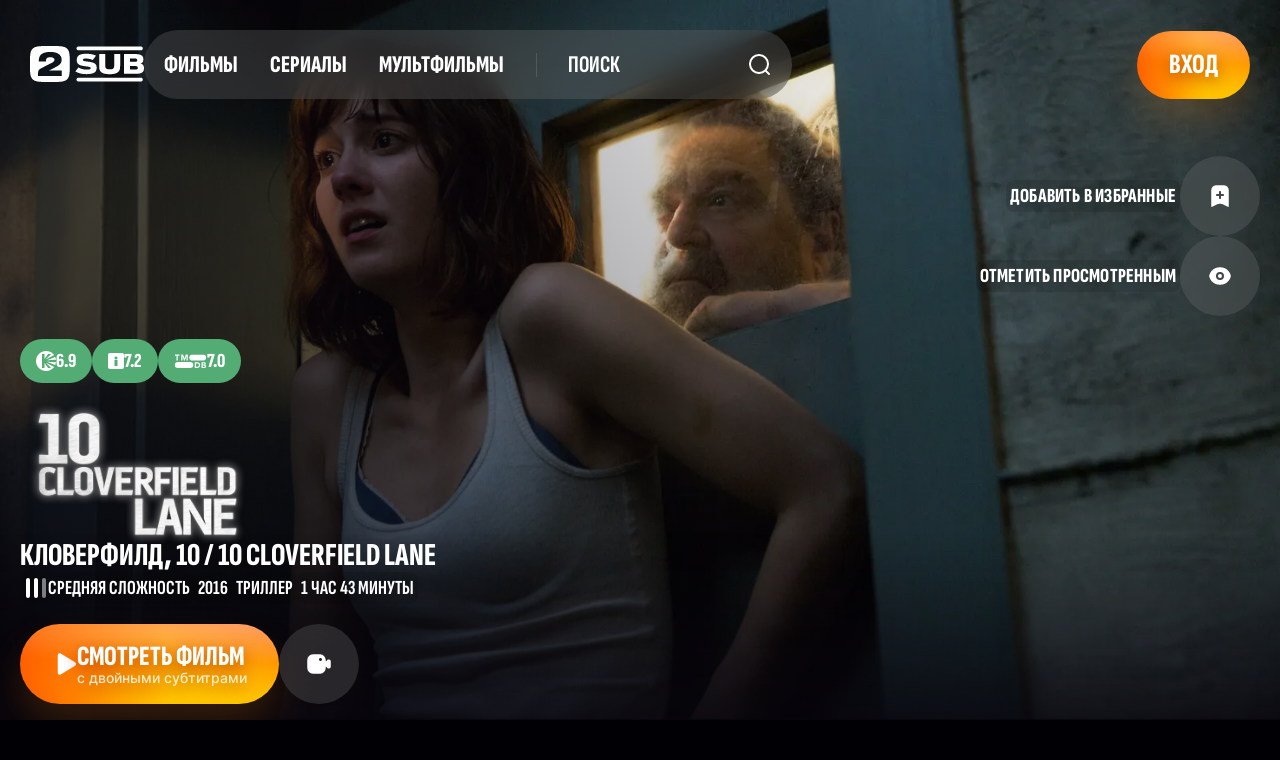

--- FILE ---
content_type: text/html; charset=UTF-8
request_url: https://2sub.movie/film/10-cloverfield-lane-2016/
body_size: 37479
content:
    <!doctype html>
<!--[if lt IE 9]><html class="no-js no-svg ie lt-ie9 lt-ie8 lt-ie7" lang="ru-RU"> <![endif]-->
<!--[if IE 9]><html class="no-js no-svg ie ie9 lt-ie9 lt-ie8" lang="ru-RU"> <![endif]-->
<!--[if gt IE 9]><!-->
<html class="no-js no-svg" lang="ru-RU"> <!--<![endif]-->
<head>
        <script>
        window[String.fromCharCode(103, 95, 108, 111, 103, 103, 101, 100, 73, 110)] = false;
        window[String.fromCharCode(103, 95, 112, 97, 121, 101, 100)] = false;
        window[String.fromCharCode(103, 95, 112, 108, 97, 121, 101, 114, 65, 100, 115)] = false;
        window.auth = window.auth || {};
        window.auth.site_url = window.auth.site_url || 'https://2sub.movie';
        window.auth.root = window.auth.root || 'https://2sub.movie/wp-json/';
        window.auth.nonce = window.auth.nonce || '2be94b6f33';
        // Создаем переменную auth для обратной совместимости (wp_localize_script создает var auth)
        if (typeof auth === 'undefined') {
            var auth = window.auth;
        }
    </script>


    
    <meta charset="UTF-8"/>
    
    <meta http-equiv="Content-Type" content="text/html; charset=UTF-8"/>
    <meta http-equiv="X-UA-Compatible" content="IE=edge">
    <meta name="viewport" content="width=device-width, initial-scale=1">
    <link rel="author" href="https://2sub.movie/wp-content/themes/2sub/humans.txt"/>
    <link rel="pingback" href="https://2sub.movie/xmlrpc.php"/>
    <link rel="profile" href="http://gmpg.org/xfn/11">

    <link rel="apple-touch-icon" sizes="180x180" href="https://2sub.movie/wp-content/themes/2sub/images/favicons/apple-touch-icon.png">

        <link rel="icon"
          href="data:image/svg+xml,%3Csvg%20xmlns='http://www.w3.org/2000/svg'%20viewBox='0%200%20388%20388'%3E%3Cpath%20d='M387%20186.24C387%2098.4441%20387%2054.5475%20359.799%2027.2714C332.593%209.15527e-05%20288.807%200%20201.24%200H185.759C98.19%200%2054.4066%209.15527e-05%2027.2007%2027.2714C-0.000265121%2054.5475%200%2098.4441%200%20186.24V201.76C0%20289.553%20-0.000265121%20333.452%2027.2007%20360.729C54.4066%20388%2098.19%20388%20185.759%20388H201.24C288.807%20388%20332.593%20388%20359.799%20360.729C387%20333.452%20387%20289.553%20387%20201.76V186.24ZM78.8433%20324.124V287.57C77.0019%20257.809%2096.2243%20246.972%20119.259%20233.978L196.674%20190.311C212.978%20181.11%20238.481%20171.176%20238.61%20149.649C238.662%20140.788%20235.018%20133.827%20227.701%20128.693C212.982%20118.277%20177.942%20117.498%20164.881%20130.83C158.483%20137.49%20155.254%20145.984%20155.254%20156.248V168.402H85.7887V156.248C85.7887%2094.666%20122.836%2063.8738%20196.871%2063.8738C232.456%2063.8738%20259.875%2071.2094%20279.126%2085.9322C311.778%20110.708%20318.02%20162.751%20292.719%20194.917C282.479%20207.803%20269.414%20216.327%20255.428%20224.235L183.596%20264.868H308.074V324.121L78.8433%20324.124Z'%20fill='%23FFA500'/%3E%3C/svg%3E">
    <link rel="shortcut icon" href="https://2sub.movie/wp-content/themes/2sub/images/favicons/favicon.ico">
    <meta name="msapplication-TileColor" content="#da532c">
    <meta name="theme-color" content="#ffffff">
    <script src="/yo/assets/js/axios.min.js"></script>
    <title>Кловерфилд, 10 / 10 Cloverfield Lane (2016) фильм на английском с русскими и английскими субтитрами.</title>
<meta name='robots' content='max-image-preview:large' />
<meta name="description" content="Смотреть фильм «Кловерфилд, 10», триллер, фантастика, драма, ужасы: Придя в себя после автомобильной аварии, девушка оказывается в подвале человека, утверждающего, что он спас её от химической атаки, которая сделала мир за пределами бункера непригодным для жизни." />
<meta property="og:locale" content="ru_RU" />
<meta property="og:site_name" content="2SUB Movie" />
<meta property="og:title" content="Кловерфилд, 10 / 10 Cloverfield Lane (2016) фильм на английском с русскими и английскими субтитрами." />
<meta property="og:description" content="Смотреть фильм «Кловерфилд, 10», триллер, фантастика, драма, ужасы: Придя в себя после автомобильной аварии, девушка оказывается в подвале человека, утверждающего, что он спас её от химической атаки, которая сделала мир за пределами бункера непригодным для жизни." />
<meta property="og:url" content="https://2sub.movie/film/10-cloverfield-lane-2016/" />
<meta property="og:type" content="video.movie" />
<meta property="og:image" content="https://2sub.movie/i/zXUGVEY-C7oSO2gmWCrVijfcTySkY97cFSdR0KNRZco/w:600/format:webp/plain/https://image.tmdb.org/t/p/original/veGaHYcRHFPEoKfqxKbCEXI8tOT.jpg" />
<meta property="og:image:alt" content="Кловерфилд, 10 / 10 Cloverfield Lane (2016) фильм на английском с русскими и английскими субтитрами." />
<meta name="twitter:card" content="summary_large_image" />
<meta name="twitter:title" content="Кловерфилд, 10 / 10 Cloverfield Lane (2016) фильм на английском с русскими и английскими субтитрами." />
<meta name="twitter:description" content="Смотреть фильм «Кловерфилд, 10», триллер, фантастика, драма, ужасы: Придя в себя после автомобильной аварии, девушка оказывается в подвале человека, утверждающего, что он спас её от химической атаки, которая сделала мир за пределами бункера непригодным для жизни." />
<meta name="twitter:image" content="https://2sub.movie/i/zXUGVEY-C7oSO2gmWCrVijfcTySkY97cFSdR0KNRZco/w:600/format:webp/plain/https://image.tmdb.org/t/p/original/veGaHYcRHFPEoKfqxKbCEXI8tOT.jpg" />
<meta name="twitter:image:alt" content="Кловерфилд, 10 / 10 Cloverfield Lane (2016) фильм на английском с русскими и английскими субтитрами." />
<link rel="alternate" type="application/rss+xml" title="2SUB Movie &raquo; Лента" href="https://2sub.movie/feed/" />
<link rel="alternate" type="application/rss+xml" title="2SUB Movie &raquo; Лента комментариев" href="https://2sub.movie/comments/feed/" />
<link rel="alternate" type="application/rss+xml" title="2SUB Movie &raquo; Лента комментариев к &laquo;10 Cloverfield Lane&raquo;" href="https://2sub.movie/film/10-cloverfield-lane-2016/feed/" />
<link rel="alternate" title="oEmbed (JSON)" type="application/json+oembed" href="https://2sub.movie/wp-json/oembed/1.0/embed?url=https%3A%2F%2F2sub.movie%2Ffilm%2F10-cloverfield-lane-2016%2F" />
<link rel="alternate" title="oEmbed (XML)" type="text/xml+oembed" href="https://2sub.movie/wp-json/oembed/1.0/embed?url=https%3A%2F%2F2sub.movie%2Ffilm%2F10-cloverfield-lane-2016%2F&#038;format=xml" />
<style id='wp-img-auto-sizes-contain-inline-css' type='text/css'>
img:is([sizes=auto i],[sizes^="auto," i]){contain-intrinsic-size:3000px 1500px}
/*# sourceURL=wp-img-auto-sizes-contain-inline-css */
</style>
<link rel='stylesheet' id='login-with-google-css' href='https://2sub.movie/wp-content/mu-plugins/2sub-google/assets/build/css/login.css?ver=1749669051' type='text/css' media='all' />
<style id='wp-emoji-styles-inline-css' type='text/css'>

	img.wp-smiley, img.emoji {
		display: inline !important;
		border: none !important;
		box-shadow: none !important;
		height: 1em !important;
		width: 1em !important;
		margin: 0 0.07em !important;
		vertical-align: -0.1em !important;
		background: none !important;
		padding: 0 !important;
	}
/*# sourceURL=wp-emoji-styles-inline-css */
</style>
<style id='wp-block-library-inline-css' type='text/css'>
:root{--wp-block-synced-color:#7a00df;--wp-block-synced-color--rgb:122,0,223;--wp-bound-block-color:var(--wp-block-synced-color);--wp-editor-canvas-background:#ddd;--wp-admin-theme-color:#007cba;--wp-admin-theme-color--rgb:0,124,186;--wp-admin-theme-color-darker-10:#006ba1;--wp-admin-theme-color-darker-10--rgb:0,107,160.5;--wp-admin-theme-color-darker-20:#005a87;--wp-admin-theme-color-darker-20--rgb:0,90,135;--wp-admin-border-width-focus:2px}@media (min-resolution:192dpi){:root{--wp-admin-border-width-focus:1.5px}}.wp-element-button{cursor:pointer}:root .has-very-light-gray-background-color{background-color:#eee}:root .has-very-dark-gray-background-color{background-color:#313131}:root .has-very-light-gray-color{color:#eee}:root .has-very-dark-gray-color{color:#313131}:root .has-vivid-green-cyan-to-vivid-cyan-blue-gradient-background{background:linear-gradient(135deg,#00d084,#0693e3)}:root .has-purple-crush-gradient-background{background:linear-gradient(135deg,#34e2e4,#4721fb 50%,#ab1dfe)}:root .has-hazy-dawn-gradient-background{background:linear-gradient(135deg,#faaca8,#dad0ec)}:root .has-subdued-olive-gradient-background{background:linear-gradient(135deg,#fafae1,#67a671)}:root .has-atomic-cream-gradient-background{background:linear-gradient(135deg,#fdd79a,#004a59)}:root .has-nightshade-gradient-background{background:linear-gradient(135deg,#330968,#31cdcf)}:root .has-midnight-gradient-background{background:linear-gradient(135deg,#020381,#2874fc)}:root{--wp--preset--font-size--normal:16px;--wp--preset--font-size--huge:42px}.has-regular-font-size{font-size:1em}.has-larger-font-size{font-size:2.625em}.has-normal-font-size{font-size:var(--wp--preset--font-size--normal)}.has-huge-font-size{font-size:var(--wp--preset--font-size--huge)}.has-text-align-center{text-align:center}.has-text-align-left{text-align:left}.has-text-align-right{text-align:right}.has-fit-text{white-space:nowrap!important}#end-resizable-editor-section{display:none}.aligncenter{clear:both}.items-justified-left{justify-content:flex-start}.items-justified-center{justify-content:center}.items-justified-right{justify-content:flex-end}.items-justified-space-between{justify-content:space-between}.screen-reader-text{border:0;clip-path:inset(50%);height:1px;margin:-1px;overflow:hidden;padding:0;position:absolute;width:1px;word-wrap:normal!important}.screen-reader-text:focus{background-color:#ddd;clip-path:none;color:#444;display:block;font-size:1em;height:auto;left:5px;line-height:normal;padding:15px 23px 14px;text-decoration:none;top:5px;width:auto;z-index:100000}html :where(.has-border-color){border-style:solid}html :where([style*=border-top-color]){border-top-style:solid}html :where([style*=border-right-color]){border-right-style:solid}html :where([style*=border-bottom-color]){border-bottom-style:solid}html :where([style*=border-left-color]){border-left-style:solid}html :where([style*=border-width]){border-style:solid}html :where([style*=border-top-width]){border-top-style:solid}html :where([style*=border-right-width]){border-right-style:solid}html :where([style*=border-bottom-width]){border-bottom-style:solid}html :where([style*=border-left-width]){border-left-style:solid}html :where(img[class*=wp-image-]){height:auto;max-width:100%}:where(figure){margin:0 0 1em}html :where(.is-position-sticky){--wp-admin--admin-bar--position-offset:var(--wp-admin--admin-bar--height,0px)}@media screen and (max-width:600px){html :where(.is-position-sticky){--wp-admin--admin-bar--position-offset:0px}}

/*# sourceURL=wp-block-library-inline-css */
</style><style id='global-styles-inline-css' type='text/css'>
:root{--wp--preset--aspect-ratio--square: 1;--wp--preset--aspect-ratio--4-3: 4/3;--wp--preset--aspect-ratio--3-4: 3/4;--wp--preset--aspect-ratio--3-2: 3/2;--wp--preset--aspect-ratio--2-3: 2/3;--wp--preset--aspect-ratio--16-9: 16/9;--wp--preset--aspect-ratio--9-16: 9/16;--wp--preset--color--black: #000000;--wp--preset--color--cyan-bluish-gray: #abb8c3;--wp--preset--color--white: #ffffff;--wp--preset--color--pale-pink: #f78da7;--wp--preset--color--vivid-red: #cf2e2e;--wp--preset--color--luminous-vivid-orange: #ff6900;--wp--preset--color--luminous-vivid-amber: #fcb900;--wp--preset--color--light-green-cyan: #7bdcb5;--wp--preset--color--vivid-green-cyan: #00d084;--wp--preset--color--pale-cyan-blue: #8ed1fc;--wp--preset--color--vivid-cyan-blue: #0693e3;--wp--preset--color--vivid-purple: #9b51e0;--wp--preset--gradient--vivid-cyan-blue-to-vivid-purple: linear-gradient(135deg,rgb(6,147,227) 0%,rgb(155,81,224) 100%);--wp--preset--gradient--light-green-cyan-to-vivid-green-cyan: linear-gradient(135deg,rgb(122,220,180) 0%,rgb(0,208,130) 100%);--wp--preset--gradient--luminous-vivid-amber-to-luminous-vivid-orange: linear-gradient(135deg,rgb(252,185,0) 0%,rgb(255,105,0) 100%);--wp--preset--gradient--luminous-vivid-orange-to-vivid-red: linear-gradient(135deg,rgb(255,105,0) 0%,rgb(207,46,46) 100%);--wp--preset--gradient--very-light-gray-to-cyan-bluish-gray: linear-gradient(135deg,rgb(238,238,238) 0%,rgb(169,184,195) 100%);--wp--preset--gradient--cool-to-warm-spectrum: linear-gradient(135deg,rgb(74,234,220) 0%,rgb(151,120,209) 20%,rgb(207,42,186) 40%,rgb(238,44,130) 60%,rgb(251,105,98) 80%,rgb(254,248,76) 100%);--wp--preset--gradient--blush-light-purple: linear-gradient(135deg,rgb(255,206,236) 0%,rgb(152,150,240) 100%);--wp--preset--gradient--blush-bordeaux: linear-gradient(135deg,rgb(254,205,165) 0%,rgb(254,45,45) 50%,rgb(107,0,62) 100%);--wp--preset--gradient--luminous-dusk: linear-gradient(135deg,rgb(255,203,112) 0%,rgb(199,81,192) 50%,rgb(65,88,208) 100%);--wp--preset--gradient--pale-ocean: linear-gradient(135deg,rgb(255,245,203) 0%,rgb(182,227,212) 50%,rgb(51,167,181) 100%);--wp--preset--gradient--electric-grass: linear-gradient(135deg,rgb(202,248,128) 0%,rgb(113,206,126) 100%);--wp--preset--gradient--midnight: linear-gradient(135deg,rgb(2,3,129) 0%,rgb(40,116,252) 100%);--wp--preset--font-size--small: 13px;--wp--preset--font-size--medium: 20px;--wp--preset--font-size--large: 36px;--wp--preset--font-size--x-large: 42px;--wp--preset--spacing--20: 0.44rem;--wp--preset--spacing--30: 0.67rem;--wp--preset--spacing--40: 1rem;--wp--preset--spacing--50: 1.5rem;--wp--preset--spacing--60: 2.25rem;--wp--preset--spacing--70: 3.38rem;--wp--preset--spacing--80: 5.06rem;--wp--preset--shadow--natural: 6px 6px 9px rgba(0, 0, 0, 0.2);--wp--preset--shadow--deep: 12px 12px 50px rgba(0, 0, 0, 0.4);--wp--preset--shadow--sharp: 6px 6px 0px rgba(0, 0, 0, 0.2);--wp--preset--shadow--outlined: 6px 6px 0px -3px rgb(255, 255, 255), 6px 6px rgb(0, 0, 0);--wp--preset--shadow--crisp: 6px 6px 0px rgb(0, 0, 0);}:where(.is-layout-flex){gap: 0.5em;}:where(.is-layout-grid){gap: 0.5em;}body .is-layout-flex{display: flex;}.is-layout-flex{flex-wrap: wrap;align-items: center;}.is-layout-flex > :is(*, div){margin: 0;}body .is-layout-grid{display: grid;}.is-layout-grid > :is(*, div){margin: 0;}:where(.wp-block-columns.is-layout-flex){gap: 2em;}:where(.wp-block-columns.is-layout-grid){gap: 2em;}:where(.wp-block-post-template.is-layout-flex){gap: 1.25em;}:where(.wp-block-post-template.is-layout-grid){gap: 1.25em;}.has-black-color{color: var(--wp--preset--color--black) !important;}.has-cyan-bluish-gray-color{color: var(--wp--preset--color--cyan-bluish-gray) !important;}.has-white-color{color: var(--wp--preset--color--white) !important;}.has-pale-pink-color{color: var(--wp--preset--color--pale-pink) !important;}.has-vivid-red-color{color: var(--wp--preset--color--vivid-red) !important;}.has-luminous-vivid-orange-color{color: var(--wp--preset--color--luminous-vivid-orange) !important;}.has-luminous-vivid-amber-color{color: var(--wp--preset--color--luminous-vivid-amber) !important;}.has-light-green-cyan-color{color: var(--wp--preset--color--light-green-cyan) !important;}.has-vivid-green-cyan-color{color: var(--wp--preset--color--vivid-green-cyan) !important;}.has-pale-cyan-blue-color{color: var(--wp--preset--color--pale-cyan-blue) !important;}.has-vivid-cyan-blue-color{color: var(--wp--preset--color--vivid-cyan-blue) !important;}.has-vivid-purple-color{color: var(--wp--preset--color--vivid-purple) !important;}.has-black-background-color{background-color: var(--wp--preset--color--black) !important;}.has-cyan-bluish-gray-background-color{background-color: var(--wp--preset--color--cyan-bluish-gray) !important;}.has-white-background-color{background-color: var(--wp--preset--color--white) !important;}.has-pale-pink-background-color{background-color: var(--wp--preset--color--pale-pink) !important;}.has-vivid-red-background-color{background-color: var(--wp--preset--color--vivid-red) !important;}.has-luminous-vivid-orange-background-color{background-color: var(--wp--preset--color--luminous-vivid-orange) !important;}.has-luminous-vivid-amber-background-color{background-color: var(--wp--preset--color--luminous-vivid-amber) !important;}.has-light-green-cyan-background-color{background-color: var(--wp--preset--color--light-green-cyan) !important;}.has-vivid-green-cyan-background-color{background-color: var(--wp--preset--color--vivid-green-cyan) !important;}.has-pale-cyan-blue-background-color{background-color: var(--wp--preset--color--pale-cyan-blue) !important;}.has-vivid-cyan-blue-background-color{background-color: var(--wp--preset--color--vivid-cyan-blue) !important;}.has-vivid-purple-background-color{background-color: var(--wp--preset--color--vivid-purple) !important;}.has-black-border-color{border-color: var(--wp--preset--color--black) !important;}.has-cyan-bluish-gray-border-color{border-color: var(--wp--preset--color--cyan-bluish-gray) !important;}.has-white-border-color{border-color: var(--wp--preset--color--white) !important;}.has-pale-pink-border-color{border-color: var(--wp--preset--color--pale-pink) !important;}.has-vivid-red-border-color{border-color: var(--wp--preset--color--vivid-red) !important;}.has-luminous-vivid-orange-border-color{border-color: var(--wp--preset--color--luminous-vivid-orange) !important;}.has-luminous-vivid-amber-border-color{border-color: var(--wp--preset--color--luminous-vivid-amber) !important;}.has-light-green-cyan-border-color{border-color: var(--wp--preset--color--light-green-cyan) !important;}.has-vivid-green-cyan-border-color{border-color: var(--wp--preset--color--vivid-green-cyan) !important;}.has-pale-cyan-blue-border-color{border-color: var(--wp--preset--color--pale-cyan-blue) !important;}.has-vivid-cyan-blue-border-color{border-color: var(--wp--preset--color--vivid-cyan-blue) !important;}.has-vivid-purple-border-color{border-color: var(--wp--preset--color--vivid-purple) !important;}.has-vivid-cyan-blue-to-vivid-purple-gradient-background{background: var(--wp--preset--gradient--vivid-cyan-blue-to-vivid-purple) !important;}.has-light-green-cyan-to-vivid-green-cyan-gradient-background{background: var(--wp--preset--gradient--light-green-cyan-to-vivid-green-cyan) !important;}.has-luminous-vivid-amber-to-luminous-vivid-orange-gradient-background{background: var(--wp--preset--gradient--luminous-vivid-amber-to-luminous-vivid-orange) !important;}.has-luminous-vivid-orange-to-vivid-red-gradient-background{background: var(--wp--preset--gradient--luminous-vivid-orange-to-vivid-red) !important;}.has-very-light-gray-to-cyan-bluish-gray-gradient-background{background: var(--wp--preset--gradient--very-light-gray-to-cyan-bluish-gray) !important;}.has-cool-to-warm-spectrum-gradient-background{background: var(--wp--preset--gradient--cool-to-warm-spectrum) !important;}.has-blush-light-purple-gradient-background{background: var(--wp--preset--gradient--blush-light-purple) !important;}.has-blush-bordeaux-gradient-background{background: var(--wp--preset--gradient--blush-bordeaux) !important;}.has-luminous-dusk-gradient-background{background: var(--wp--preset--gradient--luminous-dusk) !important;}.has-pale-ocean-gradient-background{background: var(--wp--preset--gradient--pale-ocean) !important;}.has-electric-grass-gradient-background{background: var(--wp--preset--gradient--electric-grass) !important;}.has-midnight-gradient-background{background: var(--wp--preset--gradient--midnight) !important;}.has-small-font-size{font-size: var(--wp--preset--font-size--small) !important;}.has-medium-font-size{font-size: var(--wp--preset--font-size--medium) !important;}.has-large-font-size{font-size: var(--wp--preset--font-size--large) !important;}.has-x-large-font-size{font-size: var(--wp--preset--font-size--x-large) !important;}
/*# sourceURL=global-styles-inline-css */
</style>

<style id='classic-theme-styles-inline-css' type='text/css'>
/*! This file is auto-generated */
.wp-block-button__link{color:#fff;background-color:#32373c;border-radius:9999px;box-shadow:none;text-decoration:none;padding:calc(.667em + 2px) calc(1.333em + 2px);font-size:1.125em}.wp-block-file__button{background:#32373c;color:#fff;text-decoration:none}
/*# sourceURL=/wp-includes/css/classic-themes.min.css */
</style>
<link rel='stylesheet' id='ivory-search-styles-css' href='https://2sub.movie/wp-content/plugins/add-search-to-menu/public/css/ivory-search.min.css?ver=5.5.11' type='text/css' media='all' />
<script type="text/javascript" src="https://2sub.movie/yo/assets/js/sweetalert.js?ver=1.0" id="sweetalert2-js"></script>
<script type="text/javascript" id="common2sub-js-extra">
/* <![CDATA[ */
var auth = {"site_url":"https://2sub.movie","root":"https://2sub.movie/wp-json/","nonce":"2be94b6f33"};
//# sourceURL=common2sub-js-extra
/* ]]> */
</script>
<script type="text/javascript" src="https://2sub.movie/wp-content/themes/2sub/js/common2sub.js?ver=6865593e3730b6f76a6ebba8d21b9c14" id="common2sub-js"></script>
<script type="text/javascript" src="https://2sub.movie/wp-includes/js/jquery/jquery.min.js?ver=3.7.1" id="jquery-core-js"></script>
<link rel="https://api.w.org/" href="https://2sub.movie/wp-json/" /><link rel="alternate" title="JSON" type="application/json" href="https://2sub.movie/wp-json/wp/v2/films/22046" /><link rel="EditURI" type="application/rsd+xml" title="RSD" href="https://2sub.movie/xmlrpc.php?rsd" />
<meta name="generator" content="WordPress 6.9" />
<link rel="canonical" href="https://2sub.movie/film/10-cloverfield-lane-2016/" />
			<style type="text/css">
					.is-form-id-154015 .is-search-input::-webkit-input-placeholder {
			    color: #ffffff !important;
			}
			.is-form-id-154015 .is-search-input:-moz-placeholder {
			    color: #ffffff !important;
			    opacity: 1;
			}
			.is-form-id-154015 .is-search-input::-moz-placeholder {
			    color: #ffffff !important;
			    opacity: 1;
			}
			.is-form-id-154015 .is-search-input:-ms-input-placeholder {
			    color: #ffffff !important;
			}
                        			.is-form-style-1.is-form-id-154015 .is-search-input:focus,
			.is-form-style-1.is-form-id-154015 .is-search-input:hover,
			.is-form-style-1.is-form-id-154015 .is-search-input,
			.is-form-style-2.is-form-id-154015 .is-search-input:focus,
			.is-form-style-2.is-form-id-154015 .is-search-input:hover,
			.is-form-style-2.is-form-id-154015 .is-search-input,
			.is-form-style-3.is-form-id-154015 .is-search-input:focus,
			.is-form-style-3.is-form-id-154015 .is-search-input:hover,
			.is-form-style-3.is-form-id-154015 .is-search-input,
			.is-form-id-154015 .is-search-input:focus,
			.is-form-id-154015 .is-search-input:hover,
			.is-form-id-154015 .is-search-input {
                                color: #ffffff !important;                                                                			}
                        			</style>
		
    <link rel="stylesheet" href="/wp-content/themes/2sub/js/easymodal.css?v=1.24">
    <script src="/wp-content/themes/2sub/js/easymodal.js?v=1.24"></script>
    <script src="/wp-content/themes/2sub/js/common-header.js?v=1.24"></script>
    <script src="/wp-content/themes/2sub/js/browser-detector.js?v=1.243"></script>

                <script>
            startYandex(96630691);
        </script>
        <noscript>
            <div><img src="https://mc.yandex.ru/watch/96630691" style="position:absolute; left:-9999px;" alt=""/></div>
        </noscript>
        <script async src="https://www.googletagmanager.com/gtag/js?id=G-PVDXLPE2MM"></script>
    <script>
        window.dataLayer = window.dataLayer || [];

        function gtag() {
            dataLayer.push(arguments);
        }

        gtag('js', new Date());

        gtag('config', 'G-PVDXLPE2MM');
    </script>

    

    <script>
        // fix баг амплитуды в реакте
        // You're likely trying to log a React component instance or DOM element directly
        // React adds circular references to components for its internal bookkeeping
        // Amplitude's logger attempts to serialize everything you pass to it
        // sanitizeEventProperties загружается из common-header.js

        function userEvent(event, eventProperties = null, target = 'clickButton') {
            
                    }

    </script>
    
    
            <script src="https://challenges.cloudflare.com/turnstile/v0/api.js?render=explicit" defer></script>
        <script>
            window.g_turnstile_site_key = "0x4AAAAAAB6gvzBiEwvKo6qB"
        </script>
        <link rel="preload" href="/wp-content/themes/2sub/fonts/SofiaSansExtraCondensed-Bold.woff2" as="font" type="font/woff2" crossorigin="anonymous">
    <link rel="preload" href="/wp-content/themes/2sub/fonts/SofiaSansExtraCondensed-ExtraBold.woff2" as="font" type="font/woff2" crossorigin="anonymous">

    <link rel="stylesheet" href="/wp-content/themes/2sub/style.css?ver=450a4dc41f58fb644d3b28a1ac888ff2" type="text/css" media="screen"/>
                <link rel='stylesheet' id='ivory-ajax-search-styles-css' href='https://2sub.movie/wp-content/plugins/add-search-to-menu/public/css/ivory-ajax-search.min.css?ver=5.5.11' type='text/css' media='all' />
</head>

<body>
<script crossorigin defer src="/wp-content/themes/2sub/react2/js/yo-lib.js?ver=338d657c609a14ca8c4bc038a569c1f4"></script>

<script>
    startGoogle();
</script>
<script>
    translate = {
        locale: 'ru_RU',
        lang: 'ru',
                                
        subscribed: ["Вы подписаны на уведомления", "Сообщим о русских субтитрах", "Вы подписаны на новые серии", "Вы подписаны", "Вы подписаны"],
        subscribe: ["Подписаться на уведомления", "Уведомить о русских субтитрах", "Подписаться на новые серии", "Подписаться", "Проголосовать"],
        user_check_add: ["Добавить в избранные", "Отметить просмотренным"],
        user_check_in: ["В избранных", "Просмотрен"],
        bnCaptionWatch: ["Смотреть сериал", "Смотреть фильм", "Смотреть мультсериал", "Смотреть мультфильм"],
        bnCaptionWatch_line2: "с двойными субтитрами",
        bnCaptionWatchEnglish: ["Смотреть сериал", "Смотреть фильм", "Смотреть мультфильм"],
        bnCaptionWatchEnglish_line2: "с двойными субтитрами",
        bnCaptionContinueWatch: "Продолжить с",
        season: "Сезон",
        episode: "Серия",
        next: "Далее",
        goNextEpisode: "Нажмите кнопку для перехода к следующей серии",
        nextEpisode: "Следующая серия",
    }
</script>



<section class="hero">
    <div class="hero__content">
        



<header class="header">
    <div class="header__content">
        <a class="header__logo" href="/">
            <img class="header__logo-img" src="https://2sub.movie/wp-content/themes/2sub/images/logo.svg" alt="" width="114" height="36">
        </a>
                            <div class="header__right-side">
                <nav class="nav">
                    <ul class="nav__container">
                        <li class="nav__item">
                            <a class="nav__link" href="/films/?type=movie&order=rating_kp">Фильмы</a>
                            <div class="nav__children">
                                <div class="nav__group">
                                    <h3 class="nav__group-title">Жанр</h3>
                                    <ul class="nav__group-children">
                                                                                    <li class="nav__group-children-item">
                                                <a class="nav__group-children-link" href="/films/?type=movie&genres=action&order=rating_kp">Боевик</a>
                                            </li>
                                                                                    <li class="nav__group-children-item">
                                                <a class="nav__group-children-link" href="/films/?type=movie&genres=adventure&order=rating_kp">Приключения</a>
                                            </li>
                                                                                    <li class="nav__group-children-item">
                                                <a class="nav__group-children-link" href="/films/?type=movie&genres=animation&order=rating_kp">Анимация</a>
                                            </li>
                                                                                    <li class="nav__group-children-item">
                                                <a class="nav__group-children-link" href="/films/?type=movie&genres=comedy&order=rating_kp">Комедия</a>
                                            </li>
                                                                                    <li class="nav__group-children-item">
                                                <a class="nav__group-children-link" href="/films/?type=movie&genres=crime&order=rating_kp">Криминал</a>
                                            </li>
                                                                                    <li class="nav__group-children-item">
                                                <a class="nav__group-children-link" href="/films/?type=movie&genres=documentary&order=rating_kp">Документальный</a>
                                            </li>
                                                                                    <li class="nav__group-children-item">
                                                <a class="nav__group-children-link" href="/films/?type=movie&genres=drama&order=rating_kp">Драма</a>
                                            </li>
                                                                                    <li class="nav__group-children-item">
                                                <a class="nav__group-children-link" href="/films/?type=movie&genres=family&order=rating_kp">Семейный</a>
                                            </li>
                                                                                    <li class="nav__group-children-item">
                                                <a class="nav__group-children-link" href="/films/?type=movie&genres=fantasy&order=rating_kp">Фэнтези</a>
                                            </li>
                                                                                    <li class="nav__group-children-item">
                                                <a class="nav__group-children-link" href="/films/?type=movie&genres=history&order=rating_kp">Исторический</a>
                                            </li>
                                                                                    <li class="nav__group-children-item">
                                                <a class="nav__group-children-link" href="/films/?type=movie&genres=horror&order=rating_kp">Ужасы</a>
                                            </li>
                                                                                    <li class="nav__group-children-item">
                                                <a class="nav__group-children-link" href="/films/?type=movie&genres=music&order=rating_kp">Музыка</a>
                                            </li>
                                                                                    <li class="nav__group-children-item">
                                                <a class="nav__group-children-link" href="/films/?type=movie&genres=mystery&order=rating_kp">Мистика</a>
                                            </li>
                                                                                    <li class="nav__group-children-item">
                                                <a class="nav__group-children-link" href="/films/?type=movie&genres=romance&order=rating_kp">Мелодрама</a>
                                            </li>
                                                                                    <li class="nav__group-children-item">
                                                <a class="nav__group-children-link" href="/films/?type=movie&genres=science_fiction&order=rating_kp">Фантастика</a>
                                            </li>
                                                                                    <li class="nav__group-children-item">
                                                <a class="nav__group-children-link" href="/films/?type=movie&genres=thriller&order=rating_kp">Триллер</a>
                                            </li>
                                                                                    <li class="nav__group-children-item">
                                                <a class="nav__group-children-link" href="/films/?type=movie&genres=kids&order=rating_kp">Детский</a>
                                            </li>
                                                                            </ul>
                                </div>
                                    

<div class="nav__group">
    <h3 class="nav__group-title">Акцент</h3>
    <ul class="nav__group-children">
        <li class="nav__group-children-item"><a class="nav__group-children-link" href="/films/?type=movie&accent=en">Британский</a></li>
        <li class="nav__group-children-item"><a class="nav__group-children-link" href="/films/?type=movie&accent=us">Американский</a></li>
        <li class="nav__group-children-item"><a class="nav__group-children-link" href="/films/?type=movie&accent=au">Австралийский</a></li>
    </ul>
</div>

<div class="nav__group">
    <h3 class="nav__group-title">Сложность</h3>
    <ul class="nav__group-children">
        <li class="nav__group-children-item"><a class="nav__group-children-link" href="/films/?type=movie&complexity_to=A2">Для начинающих</a></li>
        <li class="nav__group-children-item"><a class="nav__group-children-link" href="/films/?type=movie&complexity_from=B1&complexity_to=B2">Средняя сложность</a></li>
        <li class="nav__group-children-item"><a class="nav__group-children-link" href="/films/?type=movie&complexity_from=C2">Очень сложно</a></li>
    </ul>
</div>
<div class="nav__group">
    <h3 class="nav__group-title">Возраст</h3>
    <ul class="nav__group-children">
        <li class="nav__group-children-item"><a class="nav__group-children-link" href="/films/?type=movie&age_to=12">12+</a></li>
        <li class="nav__group-children-item"><a class="nav__group-children-link" href="/films/?type=movie&age_to=16">16+</a></li>
        <li class="nav__group-children-item"><a class="nav__group-children-link" href="/films/?type=movie&age_from=18">18+</a></li>
            </ul>
</div>                            </div>
                        </li>
                                                    <li class="nav__item">
                                <a class="nav__link" href="/films/?type=series&order=rating_kp">Сериалы</a>
                                <div class="nav__children">
                                    <div class="nav__group">
                                        <h3 class="nav__group-title">Жанр</h3>
                                        <ul class="nav__group-children">
                                                                                            <li class="nav__group-children-item">
                                                    <a class="nav__group-children-link" href="/films/?type=series&genres=action&order=rating_kp">Боевик</a>
                                                </li>
                                                                                            <li class="nav__group-children-item">
                                                    <a class="nav__group-children-link" href="/films/?type=series&genres=adventure&order=rating_kp">Приключения</a>
                                                </li>
                                                                                            <li class="nav__group-children-item">
                                                    <a class="nav__group-children-link" href="/films/?type=series&genres=animation&order=rating_kp">Анимация</a>
                                                </li>
                                                                                            <li class="nav__group-children-item">
                                                    <a class="nav__group-children-link" href="/films/?type=series&genres=comedy&order=rating_kp">Комедия</a>
                                                </li>
                                                                                            <li class="nav__group-children-item">
                                                    <a class="nav__group-children-link" href="/films/?type=series&genres=crime&order=rating_kp">Криминал</a>
                                                </li>
                                                                                            <li class="nav__group-children-item">
                                                    <a class="nav__group-children-link" href="/films/?type=series&genres=documentary&order=rating_kp">Документальный</a>
                                                </li>
                                                                                            <li class="nav__group-children-item">
                                                    <a class="nav__group-children-link" href="/films/?type=series&genres=drama&order=rating_kp">Драма</a>
                                                </li>
                                                                                            <li class="nav__group-children-item">
                                                    <a class="nav__group-children-link" href="/films/?type=series&genres=family&order=rating_kp">Семейный</a>
                                                </li>
                                                                                            <li class="nav__group-children-item">
                                                    <a class="nav__group-children-link" href="/films/?type=series&genres=fantasy&order=rating_kp">Фэнтези</a>
                                                </li>
                                                                                            <li class="nav__group-children-item">
                                                    <a class="nav__group-children-link" href="/films/?type=series&genres=mystery&order=rating_kp">Мистика</a>
                                                </li>
                                                                                            <li class="nav__group-children-item">
                                                    <a class="nav__group-children-link" href="/films/?type=series&genres=science_fiction&order=rating_kp">Фантастика</a>
                                                </li>
                                                                                            <li class="nav__group-children-item">
                                                    <a class="nav__group-children-link" href="/films/?type=series&genres=war&order=rating_kp">Военный</a>
                                                </li>
                                                                                 </ul>
                                    </div>
                                        

<div class="nav__group">
    <h3 class="nav__group-title">Акцент</h3>
    <ul class="nav__group-children">
        <li class="nav__group-children-item"><a class="nav__group-children-link" href="/films/?type=series&accent=en">Британский</a></li>
        <li class="nav__group-children-item"><a class="nav__group-children-link" href="/films/?type=series&accent=us">Американский</a></li>
        <li class="nav__group-children-item"><a class="nav__group-children-link" href="/films/?type=series&accent=au">Австралийский</a></li>
    </ul>
</div>

<div class="nav__group">
    <h3 class="nav__group-title">Сложность</h3>
    <ul class="nav__group-children">
        <li class="nav__group-children-item"><a class="nav__group-children-link" href="/films/?type=series&complexity_to=A2">Для начинающих</a></li>
        <li class="nav__group-children-item"><a class="nav__group-children-link" href="/films/?type=series&complexity_from=B1&complexity_to=B2">Средняя сложность</a></li>
        <li class="nav__group-children-item"><a class="nav__group-children-link" href="/films/?type=series&complexity_from=C2">Очень сложно</a></li>
    </ul>
</div>
<div class="nav__group">
    <h3 class="nav__group-title">Возраст</h3>
    <ul class="nav__group-children">
        <li class="nav__group-children-item"><a class="nav__group-children-link" href="/films/?type=series&age_to=12">12+</a></li>
        <li class="nav__group-children-item"><a class="nav__group-children-link" href="/films/?type=series&age_to=16">16+</a></li>
        <li class="nav__group-children-item"><a class="nav__group-children-link" href="/films/?type=series&age_from=18">18+</a></li>
            </ul>
</div>                                </div>
                            </li>
                                                <li class="nav__item">
                            <a class="nav__link" href="/films/?type=animation&order=rating_kp">Мультфильмы</a>
                            <div class="nav__children">
                                <div class="nav__group">
                                    <h3 class="nav__group-title">Жанр</h3>
                                    <ul class="nav__group-children">
                                                                                    <li class="nav__group-children-item">
                                                <a class="nav__group-children-link" href="/films/?type=animation&genres=action&order=rating_kp">Боевик</a>
                                            </li>
                                                                                    <li class="nav__group-children-item">
                                                <a class="nav__group-children-link" href="/films/?type=animation&genres=adventure&order=rating_kp">Приключения</a>
                                            </li>
                                                                                    <li class="nav__group-children-item">
                                                <a class="nav__group-children-link" href="/films/?type=animation&genres=comedy&order=rating_kp">Комедия</a>
                                            </li>
                                                                                    <li class="nav__group-children-item">
                                                <a class="nav__group-children-link" href="/films/?type=animation&genres=family&order=rating_kp">Семейный</a>
                                            </li>
                                                                                    <li class="nav__group-children-item">
                                                <a class="nav__group-children-link" href="/films/?type=animation&genres=fantasy&order=rating_kp">Фэнтези</a>
                                            </li>
                                                                                    <li class="nav__group-children-item">
                                                <a class="nav__group-children-link" href="/films/?type=animation&genres=science_fiction&order=rating_kp">Фантастика</a>
                                            </li>
                                                                                    <li class="nav__group-children-item">
                                                <a class="nav__group-children-link" href="/films/?type=animation&genres=kids&order=rating_kp">Детский</a>
                                            </li>
                                                                            </ul>
                                </div>
                                    

<div class="nav__group">
    <h3 class="nav__group-title">Акцент</h3>
    <ul class="nav__group-children">
        <li class="nav__group-children-item"><a class="nav__group-children-link" href="/films/?type=animation&accent=en">Британский</a></li>
        <li class="nav__group-children-item"><a class="nav__group-children-link" href="/films/?type=animation&accent=us">Американский</a></li>
        <li class="nav__group-children-item"><a class="nav__group-children-link" href="/films/?type=animation&accent=au">Австралийский</a></li>
    </ul>
</div>

<div class="nav__group">
    <h3 class="nav__group-title">Сложность</h3>
    <ul class="nav__group-children">
        <li class="nav__group-children-item"><a class="nav__group-children-link" href="/films/?type=animation&complexity_to=A2">Для начинающих</a></li>
        <li class="nav__group-children-item"><a class="nav__group-children-link" href="/films/?type=animation&complexity_from=B1&complexity_to=B2">Средняя сложность</a></li>
        <li class="nav__group-children-item"><a class="nav__group-children-link" href="/films/?type=animation&complexity_from=C2">Очень сложно</a></li>
    </ul>
</div>
<div class="nav__group">
    <h3 class="nav__group-title">Возраст</h3>
    <ul class="nav__group-children">
        <li class="nav__group-children-item"><a class="nav__group-children-link" href="/films/?type=animation&age_to=12">12+</a></li>
        <li class="nav__group-children-item"><a class="nav__group-children-link" href="/films/?type=animation&age_to=16">16+</a></li>
        <li class="nav__group-children-item"><a class="nav__group-children-link" href="/films/?type=animation&age_from=18">18+</a></li>
            </ul>
</div>                            </div>
                        </li>

                        <li class="nav__item">
                            <div class="nav__link nav__link--button yo-search" type="button">
                                <form data-min-no-for-search=1 data-result-box-max-height=500 data-form-id=154015 class="is-search-form is-form-style is-form-style-3 is-form-id-154015 is-ajax-search" action="https://2sub.movie/" method="get" role="search" ><label for="is-search-input-154015"><span class="is-screen-reader-text">Search for:</span><input  type="search" id="is-search-input-154015" name="s" value="" class="is-search-input" placeholder="" autocomplete=off /><span class="is-loader-image" style="display: none;background-image:url(https://2sub.movie/wp-content/plugins/add-search-to-menu/public/images/spinner.gif);" ></span></label><button type="submit" class="is-search-submit"><span class="is-screen-reader-text">Search Button</span><span class="is-search-icon"><svg focusable="false" aria-label="Search" xmlns="http://www.w3.org/2000/svg" viewBox="0 0 24 24" width="24px"><path d="M15.5 14h-.79l-.28-.27C15.41 12.59 16 11.11 16 9.5 16 5.91 13.09 3 9.5 3S3 5.91 3 9.5 5.91 16 9.5 16c1.61 0 3.09-.59 4.23-1.57l.27.28v.79l5 4.99L20.49 19l-4.99-5zm-6 0C7.01 14 5 11.99 5 9.5S7.01 5 9.5 5 14 7.01 14 9.5 11.99 14 9.5 14z"></path></svg></span></button><input type="hidden" name="id" value="154015" /></form>
                                <img class="nav__icon start-search" src="https://2sub.movie/wp-content/themes/2sub/images/icons/search-header.svg" alt="" width="24" height="24">
                            </div>
                        </li>

                    </ul>
                </nav>


                                                                                                                                                            </div>
        
        <div class="header__left-side">
                                                                        
                <div class="xoo-el-login-tgr">
        <button class="button  header__buy-button " type="button" style="width: fit-content;block-size: fit-content;" onclick="login()">
            <div class="button__inner">
                <div class="button__content" >
                    Вход
                </div>
            </div>
        </button>
    </div>

                            <button class="icon-button header__menu_button" type="button" id="mobile-menu-search-open">
                    <img src="https://2sub.movie/wp-content/themes/2sub/images/icons/search.svg" alt="" width="24" height="24">
                </button>
                        <button class="icon-button header__menu_button" type="button" id="mobile-menu-button-open">
                <img src="https://2sub.movie/wp-content/themes/2sub/images/icons/menu.svg" alt="" width="24" height="24">
            </button>
        </div>


            </div>
</header>

<div class="mobile-menu-modal" id="mobile-menu-search">
    <div class="mobile-menu-modal__container">
        <div class="mobile-menu-modal__header">
            <div class="yo-search yo-search-mobile mobile-menu-modal__search-wrap">

                <form data-min-no-for-search=1 data-result-box-max-height=500 data-form-id=154015 class="is-search-form is-form-style is-form-style-3 is-form-id-154015 is-ajax-search" action="https://2sub.movie/" method="get" role="search" ><label for="is-search-input-154015"><span class="is-screen-reader-text">Search for:</span><input  type="search" id="is-search-input-154015" name="s" value="" class="is-search-input" placeholder="" autocomplete=off /><span class="is-loader-image" style="display: none;background-image:url(https://2sub.movie/wp-content/plugins/add-search-to-menu/public/images/spinner.gif);" ></span></label><button type="submit" class="is-search-submit"><span class="is-screen-reader-text">Search Button</span><span class="is-search-icon"><svg focusable="false" aria-label="Search" xmlns="http://www.w3.org/2000/svg" viewBox="0 0 24 24" width="24px"><path d="M15.5 14h-.79l-.28-.27C15.41 12.59 16 11.11 16 9.5 16 5.91 13.09 3 9.5 3S3 5.91 3 9.5 5.91 16 9.5 16c1.61 0 3.09-.59 4.23-1.57l.27.28v.79l5 4.99L20.49 19l-4.99-5zm-6 0C7.01 14 5 11.99 5 9.5S7.01 5 9.5 5 14 7.01 14 9.5 11.99 14 9.5 14z"></path></svg></span></button><input type="hidden" name="id" value="154015" /></form>
                                <img class="nav__icon start-search" src="https://2sub.movie/wp-content/themes/2sub/images/icons/search-header.svg" alt="" width="24" height="24">

            </div>
            <button class="icon-button" type="button" id="mobile-menu-search-close"><img src="https://2sub.movie/wp-content/themes/2sub/images/icons/cross.svg" alt="" width="24" height="24">
            </button>
        </div>
    </div>
</div>

<div class="mobile-menu-modal" id="mobile-menu-modal">
    <div class="mobile-menu-modal__container">
        <div class="mobile-menu-modal__header">
            <div class="yo-search yo-search-mobile mobile-menu-modal__search-wrap">
                                                            </div>
            <button class="icon-button" type="button" id="mobile-menu-button-close">
                <img src="https://2sub.movie/wp-content/themes/2sub/images/icons/cross.svg" alt="" width="24" height="24">
            </button>
        </div>
            </div>

            <nav class="mobile-menu-modal__nav">
            <div class="footer__langs">
                    <div class="xoo-el-login-tgr">
        <button class="button  " type="button" style="width: fit-content;block-size: fit-content;" onclick="login()">
            <div class="button__inner">
                <div class="button__content" >
                    Вход
                </div>
            </div>
        </button>
    </div>

                                                                                                                                            </div>
        </nav>
    
    <nav class="mobile-menu-modal__nav">
        <ul class="mobile-menu-modal__nav-container">
            <li class="mobile-menu-modal__nav-item">
    <div class="mobile-menu-modal__nav-item-header">
        <a class="mobile-menu-modal__nav-item-header-link" href="/films/?type=movie&order=rating_kp">Фильмы</a>
        <button class="mobile-menu-modal__nav-item-button" type="button" data-accordion="0"><img class="mobile-menu-modal__nav-item-button-icon" src="https://2sub.movie/wp-content/themes/2sub/images/icons/arrow-down.svg" alt="" width="24" height="24"></button>
    </div>
    <div class="mobile-menu-modal__nav-item-children" id="accordion-content-0">
        <ul class="mobile-menu-modal__sub-nav">
                            <li class="mobile-menu-modal__sub-nav-item">
                    <a class="mobile-menu-modal__sub-nav-item-link" href="/films/?type=movie&genres=action&order=rating_kp">
                        Боевик
                    </a>
                </li>
                            <li class="mobile-menu-modal__sub-nav-item">
                    <a class="mobile-menu-modal__sub-nav-item-link" href="/films/?type=movie&genres=adventure&order=rating_kp">
                        Приключения
                    </a>
                </li>
                            <li class="mobile-menu-modal__sub-nav-item">
                    <a class="mobile-menu-modal__sub-nav-item-link" href="/films/?type=movie&genres=animation&order=rating_kp">
                        Анимация
                    </a>
                </li>
                            <li class="mobile-menu-modal__sub-nav-item">
                    <a class="mobile-menu-modal__sub-nav-item-link" href="/films/?type=movie&genres=comedy&order=rating_kp">
                        Комедия
                    </a>
                </li>
                            <li class="mobile-menu-modal__sub-nav-item">
                    <a class="mobile-menu-modal__sub-nav-item-link" href="/films/?type=movie&genres=crime&order=rating_kp">
                        Криминал
                    </a>
                </li>
                            <li class="mobile-menu-modal__sub-nav-item">
                    <a class="mobile-menu-modal__sub-nav-item-link" href="/films/?type=movie&genres=documentary&order=rating_kp">
                        Документальный
                    </a>
                </li>
                            <li class="mobile-menu-modal__sub-nav-item">
                    <a class="mobile-menu-modal__sub-nav-item-link" href="/films/?type=movie&genres=drama&order=rating_kp">
                        Драма
                    </a>
                </li>
                            <li class="mobile-menu-modal__sub-nav-item">
                    <a class="mobile-menu-modal__sub-nav-item-link" href="/films/?type=movie&genres=family&order=rating_kp">
                        Семейный
                    </a>
                </li>
                            <li class="mobile-menu-modal__sub-nav-item">
                    <a class="mobile-menu-modal__sub-nav-item-link" href="/films/?type=movie&genres=fantasy&order=rating_kp">
                        Фэнтези
                    </a>
                </li>
                            <li class="mobile-menu-modal__sub-nav-item">
                    <a class="mobile-menu-modal__sub-nav-item-link" href="/films/?type=movie&genres=history&order=rating_kp">
                        Исторический
                    </a>
                </li>
                            <li class="mobile-menu-modal__sub-nav-item">
                    <a class="mobile-menu-modal__sub-nav-item-link" href="/films/?type=movie&genres=horror&order=rating_kp">
                        Ужасы
                    </a>
                </li>
                            <li class="mobile-menu-modal__sub-nav-item">
                    <a class="mobile-menu-modal__sub-nav-item-link" href="/films/?type=movie&genres=music&order=rating_kp">
                        Музыка
                    </a>
                </li>
                            <li class="mobile-menu-modal__sub-nav-item">
                    <a class="mobile-menu-modal__sub-nav-item-link" href="/films/?type=movie&genres=mystery&order=rating_kp">
                        Мистика
                    </a>
                </li>
                            <li class="mobile-menu-modal__sub-nav-item">
                    <a class="mobile-menu-modal__sub-nav-item-link" href="/films/?type=movie&genres=romance&order=rating_kp">
                        Мелодрама
                    </a>
                </li>
                            <li class="mobile-menu-modal__sub-nav-item">
                    <a class="mobile-menu-modal__sub-nav-item-link" href="/films/?type=movie&genres=science_fiction&order=rating_kp">
                        Фантастика
                    </a>
                </li>
                            <li class="mobile-menu-modal__sub-nav-item">
                    <a class="mobile-menu-modal__sub-nav-item-link" href="/films/?type=movie&genres=thriller&order=rating_kp">
                        Триллер
                    </a>
                </li>
                            <li class="mobile-menu-modal__sub-nav-item">
                    <a class="mobile-menu-modal__sub-nav-item-link" href="/films/?type=movie&genres=kids&order=rating_kp">
                        Детский
                    </a>
                </li>
                    </ul>
    </div>
</li>
            <li class="mobile-menu-modal__nav-item">
    <div class="mobile-menu-modal__nav-item-header">
        <a class="mobile-menu-modal__nav-item-header-link" href="/films/?type=series&order=rating_kp">Сериалы</a>
        <button class="mobile-menu-modal__nav-item-button" type="button" data-accordion="1"><img class="mobile-menu-modal__nav-item-button-icon" src="https://2sub.movie/wp-content/themes/2sub/images/icons/arrow-down.svg" alt="" width="24" height="24"></button>
    </div>
    <div class="mobile-menu-modal__nav-item-children" id="accordion-content-1">
        <ul class="mobile-menu-modal__sub-nav">
                            <li class="mobile-menu-modal__sub-nav-item">
                    <a class="mobile-menu-modal__sub-nav-item-link" href="/films/?type=movie&genres=action&order=rating_kp">
                        Боевик
                    </a>
                </li>
                            <li class="mobile-menu-modal__sub-nav-item">
                    <a class="mobile-menu-modal__sub-nav-item-link" href="/films/?type=movie&genres=adventure&order=rating_kp">
                        Приключения
                    </a>
                </li>
                            <li class="mobile-menu-modal__sub-nav-item">
                    <a class="mobile-menu-modal__sub-nav-item-link" href="/films/?type=movie&genres=animation&order=rating_kp">
                        Анимация
                    </a>
                </li>
                            <li class="mobile-menu-modal__sub-nav-item">
                    <a class="mobile-menu-modal__sub-nav-item-link" href="/films/?type=movie&genres=comedy&order=rating_kp">
                        Комедия
                    </a>
                </li>
                            <li class="mobile-menu-modal__sub-nav-item">
                    <a class="mobile-menu-modal__sub-nav-item-link" href="/films/?type=movie&genres=crime&order=rating_kp">
                        Криминал
                    </a>
                </li>
                            <li class="mobile-menu-modal__sub-nav-item">
                    <a class="mobile-menu-modal__sub-nav-item-link" href="/films/?type=movie&genres=documentary&order=rating_kp">
                        Документальный
                    </a>
                </li>
                            <li class="mobile-menu-modal__sub-nav-item">
                    <a class="mobile-menu-modal__sub-nav-item-link" href="/films/?type=movie&genres=drama&order=rating_kp">
                        Драма
                    </a>
                </li>
                            <li class="mobile-menu-modal__sub-nav-item">
                    <a class="mobile-menu-modal__sub-nav-item-link" href="/films/?type=movie&genres=family&order=rating_kp">
                        Семейный
                    </a>
                </li>
                            <li class="mobile-menu-modal__sub-nav-item">
                    <a class="mobile-menu-modal__sub-nav-item-link" href="/films/?type=movie&genres=fantasy&order=rating_kp">
                        Фэнтези
                    </a>
                </li>
                            <li class="mobile-menu-modal__sub-nav-item">
                    <a class="mobile-menu-modal__sub-nav-item-link" href="/films/?type=movie&genres=mystery&order=rating_kp">
                        Мистика
                    </a>
                </li>
                            <li class="mobile-menu-modal__sub-nav-item">
                    <a class="mobile-menu-modal__sub-nav-item-link" href="/films/?type=movie&genres=science_fiction&order=rating_kp">
                        Фантастика
                    </a>
                </li>
                            <li class="mobile-menu-modal__sub-nav-item">
                    <a class="mobile-menu-modal__sub-nav-item-link" href="/films/?type=movie&genres=war&order=rating_kp">
                        Военный
                    </a>
                </li>
                    </ul>
    </div>
</li>
            <li class="mobile-menu-modal__nav-item">
    <div class="mobile-menu-modal__nav-item-header">
        <a class="mobile-menu-modal__nav-item-header-link" href="/films/?type=animation&order=rating_kp">Мультфильмы</a>
        <button class="mobile-menu-modal__nav-item-button" type="button" data-accordion="2"><img class="mobile-menu-modal__nav-item-button-icon" src="https://2sub.movie/wp-content/themes/2sub/images/icons/arrow-down.svg" alt="" width="24" height="24"></button>
    </div>
    <div class="mobile-menu-modal__nav-item-children" id="accordion-content-2">
        <ul class="mobile-menu-modal__sub-nav">
                            <li class="mobile-menu-modal__sub-nav-item">
                    <a class="mobile-menu-modal__sub-nav-item-link" href="/films/?type=movie&genres=action&order=rating_kp">
                        Боевик
                    </a>
                </li>
                            <li class="mobile-menu-modal__sub-nav-item">
                    <a class="mobile-menu-modal__sub-nav-item-link" href="/films/?type=movie&genres=adventure&order=rating_kp">
                        Приключения
                    </a>
                </li>
                            <li class="mobile-menu-modal__sub-nav-item">
                    <a class="mobile-menu-modal__sub-nav-item-link" href="/films/?type=movie&genres=comedy&order=rating_kp">
                        Комедия
                    </a>
                </li>
                            <li class="mobile-menu-modal__sub-nav-item">
                    <a class="mobile-menu-modal__sub-nav-item-link" href="/films/?type=movie&genres=family&order=rating_kp">
                        Семейный
                    </a>
                </li>
                            <li class="mobile-menu-modal__sub-nav-item">
                    <a class="mobile-menu-modal__sub-nav-item-link" href="/films/?type=movie&genres=fantasy&order=rating_kp">
                        Фэнтези
                    </a>
                </li>
                            <li class="mobile-menu-modal__sub-nav-item">
                    <a class="mobile-menu-modal__sub-nav-item-link" href="/films/?type=movie&genres=science_fiction&order=rating_kp">
                        Фантастика
                    </a>
                </li>
                            <li class="mobile-menu-modal__sub-nav-item">
                    <a class="mobile-menu-modal__sub-nav-item-link" href="/films/?type=movie&genres=kids&order=rating_kp">
                        Детский
                    </a>
                </li>
                    </ul>
    </div>
</li>
                                            </ul>
    </nav>
    <br>
    <br>
    <nav class="mobile-menu-modal__nav">
            </nav>
    </div>


<script>
    function mobileMenu(menuId) {
        // Get DOM elements
        const mobileMenuButtonOpen = document.getElementById(menuId + '-open');
        const mobileMenuButtonClose = document.getElementById(menuId + '-close');
        const mobileMenuModal = document.getElementById(menuId);

        // Check if all required elements exist
        if (!mobileMenuButtonOpen) {
            console.warn('Mobile menu elements not found mobileMenuButtonOpen');
            return;
        }
        // Check if all required elements exist
        if (!mobileMenuModal) {
            console.warn('Mobile menu elements not found mobileMenuModal');
            return;
        }
        // Check if all required elements exist
        if (!mobileMenuButtonClose) {
            console.warn('Mobile menu elements not found mobileMenuButtonClose');
            return;
        }


        // Function to open the mobile menu
        function openMenuModal() {
            console.warn('openMenuModal');
            mobileMenuModal.classList.add('visible');
            document.body.style.overflow = 'hidden';
            document.body.style.position = 'fixed';

            const searchInput = mobileMenuModal.querySelector('.is-search-input');
            if (searchInput) {
                searchInput.focus();
            }
        }

        // Function to close the mobile menu
        function closeMenuModal() {
            mobileMenuModal.classList.remove('visible');
            document.body.style.overflow = '';
            document.body.style.position = '';
        }

        // Add event listeners
        mobileMenuButtonOpen.addEventListener('click', openMenuModal);
        mobileMenuButtonClose.addEventListener('click', closeMenuModal);

        // Optional: Close menu when clicking outside content
        mobileMenuModal.addEventListener('click', function (e) {
            if (e.target === mobileMenuModal) {
                closeMenuModal();
            }
        });

        // Optional: Close menu when pressing Escape key
        document.addEventListener('keydown', function (e) {
            if (e.key === 'Escape' && mobileMenuModal.classList.contains('visible')) {
                closeMenuModal();
            }
        });
    }

    mobileMenu("mobile-menu-search")
</script>

<div class="profile-modal" id="profile-modal">
    <div class="profile-modal__overlay" id="profile-overlay"></div>

            <div class="profile-modal__wrap">
        

    

<div class="profile">
    <div class="profile__user">
        <a class="profile-icon" href="/profile">
            <div class="profile-icon__wrapper">
                <span class="profile-icon__text"></span>
                            </div>

                    </a>
        <a class="profile__content" href="/profile">
            <div class="profile__name"></div>
            <div class="profile__email"></div>
        </a>
                    <button id="logout_button" class="button button--primary button--icon-only profile__logout" type="button" onclick="logout()">
                <div class="button__inner">
                    <div class="button__content">
                        <svg class="profile__logout-icon" viewBox="0 0 24 24" fill="none" xmlns="http://www.w3.org/2000/svg">
                            <path d="M14 16v.5c0 1.396 0 2.094-.172 2.662a4 4 0 0 1-2.667 2.666C10.594 22 9.895 22 8.5 22H8c-1.864 0-2.796 0-3.53-.304a4 4 0 0 1-2.166-2.165C2 18.796 2 17.864 2 16.001V8c0-1.864 0-2.796.304-3.531A4 4 0 0 1 4.47 2.305C5.204 2 6.136 2 8 2h.5c1.396 0 2.093 0 2.66.173a4 4 0 0 1 2.668 2.667C14 5.407 14 6.105 14 7.5V8m-5 4h13m0 0-4-4m4 4-4 4"
                                  stroke="#fff" stroke-opacity=".48" stroke-width="2" stroke-linecap="round" stroke-linejoin="round"></path>
                        </svg>
                    </div>
                </div>
            </button>
            </div>
    <ul class="profile__nav">

        <li class="profile__nav-item">
            <a class="profile__link" href="/list/bookmarked/?usid=0">
                <div class="profile__icon"><img class="profile__icon-img" src="https://2sub.movie/wp-content/themes/2sub/images/icons/bookmark.svg" alt=""></div>
                Избранное
            </a>
        </li>

        <li class="profile__nav-item">
            <a class="profile__link" href="/list/continue_watching/?usid=0">
                <div class="profile__icon"><img class="profile__icon-img" src="https://2sub.movie/wp-content/themes/2sub/images/icons/play.svg" alt=""></div>
                Продолжить
            </a>
        </li>

        <li class="profile__nav-item">
            <a class="profile__link" href="/list/watched/?usid=0">
                <div class="profile__icon">
                    <img class="profile__icon-img" src="https://2sub.movie/wp-content/themes/2sub/images/icons/eye.svg" alt="">
                </div>
                Просмотреное
            </a>
        </li>
        <li class="profile__nav-item">
            <a class="profile__link" href="/dictionary/?usid=0">
                <div class="profile__icon">
                    <img class="profile__icon-img" src="https://2sub.movie/wp-content/themes/2sub/images/icons/book.svg" alt="">
                </div>
                Словарь
            </a>
        </li>
    </ul>

                    
                
                        <button class="button button--buy premium-button" type="button" onclick="location.href='/prices/'">
                <div class="button__inner">
                    <div class="button__content">
                        Купить подписку
                    </div>
                </div>
            </button>
            </div>


<script>
    function logout() {
        Swal.fire({
            html: `Вы точно хотите выйти?`,
            showCancelButton: true,
            focusConfirm: false,
            confirmButtonText: 'OK',
            confirmButtonAriaLabel: 'Thumbs up, great!',
            cancelButtonText: "Отмена",
            cancelButtonAriaLabel: 'Thumbs down'
        }).then((result) => {
            if (result.isConfirmed) {
                userEvent('UserLoggedOut');
                                axios({
                    method: 'post',
                    url: '/wp-json/yo/v1/login',
                    headers: {'X-WP-Nonce': '2be94b6f33'},
                    data: {
                        op: 'logout',
                    },
                }).then(function (response) {
                    window.location.reload();
                }).catch(function (error) {
                    console.log(' error');
                    console.log(error);
                });
            }
        })
    }
</script>
    </div>


</div>


<div style="display: none">
    ПОИСК
</div>

<script>
    var profileButton = document.getElementById('profile-button');
    profileModal = document.getElementById('profile-modal');
    profileOverlay = document.getElementById('profile-overlay');
    if (profileButton && profileModal) {
        var handleOpen = function handleOpen() {
            profileModal.classList.add('active');
        };
        var handleClose = function handleClose() {
            profileModal.classList.remove('active');
        };
        profileButton.addEventListener('mouseover', handleOpen);
        // profileOverlay.addEventListener('', handleClose);
    }//# sourceURL=webpack://gulp-start/./src/components/profile-modal/profile-modal.js?"
</script>                <div id="limited-browser-warning" style="display: none; background: rgb(0,0,0); padding: 4px ; text-align: center; position: sticky; top: 0; z-index: 10000;">
        <div class="wrapper" style="display: flex; align-items: center; justify-content: center; gap: 10px; flex-wrap: wrap;">
            <span style="color: #ffffff; font-size: 14px;">ограниченный браузер</span>
            <a href="#" onclick="limitedBrowserDetector.showLimitedBrowserPopup(); return false;" style="color: #ff7b1b; text-decoration: underline; font-size: 14px; cursor: pointer;">Перейти в другой</a>
        </div>
    </div>
    
<script>
    function adjustImageHeight(img) {
        const width = img.naturalWidth;
        const height = img.naturalHeight;
        const aspectRatio = width / height;

        // Определяем максимальную высоту в зависимости от соотношения сторон
        let maxHeight = 100
        if (aspectRatio <= 1) { // Высокие изображения (2/3 и выше)
            maxHeight = 250;
        } else if (aspectRatio <= 2) { // Квадратные и почти квадратные (1/1)
            maxHeight = 200;
        } else if (aspectRatio <= 3) { // Квадратные и почти квадратные (1/1)
            maxHeight = 270;
        } else { // Широкие изображения
            maxHeight = 150;
        }

        // Для небольших по высоте экранов < 1000 уменьшаем высоту на 2/3
        if (window.innerHeight < 800) {
            maxHeight = Math.round(maxHeight * (2/3));
        }
        if (window.innerHeight< 500) {
            maxHeight = 70;
        }
        img.style.maxHeight =`${maxHeight}px`

        document.querySelector('.ratings-and-logo-container').style.visibility = 'visible';
    }

    // Вызов adjustImageHeight при изменении размера окна
    let resizeTimeout;
    window.addEventListener('resize', function() {
        clearTimeout(resizeTimeout);
        resizeTimeout = setTimeout(function() {
            const titleImages = document.querySelectorAll('.movie-hero-new__title-img');
            titleImages.forEach(function(img) {
                if (img.complete && img.naturalWidth > 0) {
                    adjustImageHeight(img);
                }
            });
        }, 100); // Debounce 150ms для оптимизации производительности
    });
</script>

<div class="movie-hero-new">
                    <picture>
            <source srcset="https://2sub.movie/i/zXUGVEY-C7oSO2gmWCrVijfcTySkY97cFSdR0KNRZco/w:600/format:webp/plain/https://image.tmdb.org/t/p/original/veGaHYcRHFPEoKfqxKbCEXI8tOT.jpg" media="(max-width: 768px)">
            <source srcset="https://2sub.movie/i/xNDpAXPGiQ-smnn1iO9bMxQEKzi-p9LEw6JfxvVQROk/w:1600/format:webp/plain/https://image.tmdb.org/t/p/original/veGaHYcRHFPEoKfqxKbCEXI8tOT.jpg">
            <img class="movie-hero-new__img-bg"
                 src="https://2sub.movie/i/xNDpAXPGiQ-smnn1iO9bMxQEKzi-p9LEw6JfxvVQROk/w:1600/format:webp/plain/https://image.tmdb.org/t/p/original/veGaHYcRHFPEoKfqxKbCEXI8tOT.jpg"
                 fetchpriority="high"
                 alt="Кловерфилд, 10">
        </picture>
    

    <div class="wrapper">

        <div class="movie-hero-new__content">

            

                        <div class="ratings-and-logo-container" style="visibility: hidden">
                <div class="movie-hero-new__ratings">
                                            
                        
                        <div class="movie-hero-new__rating badge--high"  title="Рейтинг Кинопоиск">
                <img src="https://2sub.movie/wp-content/themes/2sub/images/icons/kp.svg" alt="">
                6.9
            </div>
            






                        
                        
                        <div class="movie-hero-new__rating badge--high"  title="Рейтинг IMDB">
                <img src="https://2sub.movie/wp-content/themes/2sub/images/icons/imd.svg?v=1" alt="">
                7.2
            </div>
            






                        
                        
                        <div class="movie-hero-new__rating badge--high"  title="Рейтинг TMDB">
                <img src="https://2sub.movie/wp-content/themes/2sub/images/icons/tmdb.svg" alt="">
                7.0
            </div>
            






                                    </div>
                                    <img class="movie-hero-new__title-img" src="https://2sub.movie/i/qBWM2qMVYekPAGcwqAiJ7t9choF-emDUm1to8aA8VMM/w:600/format:webp/plain/https://image.tmdb.org/t/p/w500/qajIxFfuquI2TxnLf3SD5pt2Zjp.png"
                         alt="Придя в себя после автомобильной аварии, девушка оказывается в подвале человека, утверждающего, что он спас её от химической атаки, которая сделала мир за пределами бункера непригодным для жизни."
                         onload="adjustImageHeight(this)">
                            </div>
            
                            <h1 class="hero__slide-sub-title">Кловерфилд, 10 / 10 Cloverfield Lane</h1>
            
            <div class="movie-hero-new__badges">
                <div class="movie-hero-new__badge">
                    <svg xmlns="http://www.w3.org/2000/svg" width="24" height="24" fill="none">
    <rect width="4" height="20" x="2" y="2" fill="#fff" rx="2" ></rect>
    <rect width="4" height="20" x="10" y="2" fill="#fff" rx="2" ></rect>
    <rect width="4" height="20" x="18" y="2" fill="#fff"  rx="2"fill-opacity=".48"></rect>
</svg>
Средняя сложность

                </div>
                <div class="movie-hero-new__badge">
                    2016
                </div>
                <div class="movie-hero-new__badge">
                    триллер
                </div>
                                <div class="movie-hero-new__badge">
                    1 час 43 минуты
                </div>
            </div>

            <div class="movie-hero-new__buttons">
                                                                                    
                                                                                        <button id="play" class="button movie-hero-new__button  button--progress" type="button" onclick="if(window.filmPagePlayer){window.filmPagePlayer.play(true);}else{window.startPlay=true;window.startPlayTime=performance.now();}return false;">
        <div class="button__content">
            <img src="https://2sub.movie/wp-content/themes/2sub/images/icons/play-fill.svg" alt="">
            <div class="movie-hero-new__button-block-content ">
                <div id="play-button-text" class="movie-hero-new__button-title"
                     style="min-width: 155px">Смотреть фильм
                </div>
                <div class="movie-hero-new__button-subtitle"
                     style="">с двойными субтитрами
                </div>
            </div>
        </div>
        <progress id="play-progress" class="button__progress visible-hidden" value="100" max="100">
        </progress>
    </button>
<script>
    // Открывает контейнер плеера (как в FilmPagePlayer.openPlayerDiv())
    function openPlayerContainer() {
        const playerContainer = document.getElementById('playerjs_container');
        if (!playerContainer) return;
        // Убираем класс скрытия и добавляем класс показа
        playerContainer.classList.remove('hideload');
        playerContainer.classList.add('show');
        // Блокируем скролл
        document.body.style.overflow = 'hidden';
    }

    // Ожидает загрузки плеера и запускает его
    function waitForPlayerAndPlay() {
        openPlayerContainer();

        const maxAttempts = 5000;
        let attempts = 0;
        const checkInterval = setInterval(() => {
            attempts++;

            if (window.filmPagePlayer && typeof window.filmPagePlayer.play === 'function') {
                clearInterval(checkInterval);
                window.filmPagePlayer.play(true);
                window.startPlay = false;
            } else if (attempts >= maxAttempts) {
                clearInterval(checkInterval);
                const playerContainer = document.getElementById('playerjs_container');
                if (playerContainer) {
                    playerContainer.classList.add('hideload');
                    playerContainer.classList.remove('show');
                    document.body.style.overflow = '';
                }
                console.error('Плеер не загрузился');
                alert('Не удалось загрузить плеер. Пожалуйста, обновите страницу.');
            }
        }, 50);
    }

    // Обработчик клика на кнопку play
    (function() {
        const playBn = document.getElementById("play");
        if (!playBn) return;

        playBn.removeAttribute('onclick');
        playBn.addEventListener('click', function(e) {
            e.preventDefault();
            e.stopPropagation();

            window.startPlay = true;
            window.startPlayTime = performance.now();
            if (window.filmPagePlayer && typeof window.filmPagePlayer.play === 'function') {
                window.filmPagePlayer.play(true);
                window.startPlay = false;
            } else {
                waitForPlayerAndPlay();
            }
            return false;
        }, false);
    })();

    window.openPlayerContainer = openPlayerContainer;
</script>

                                                    
                                                
                    
                
                                    <div class="movie-hero-new__actions">
                                                    <button class="movie-hero-new__action video-button" type="button"
                                    data-video-id="https://www.youtube.com/embed/yQy-ANhnUpE">
                                <div class="movie-hero-new__action-icon movie-hero-new__action-icon--favorite">
                                    <img class="movie-hero-new__action-img" src="https://2sub.movie/wp-content/themes/2sub/images/icons/video-camera.svg"
                                         alt="Trailer">
                                </div>
                            </button>
                        
                        <div class="movie-hero-new__actions-fixed">
                            <button
                                    class="yo_check_type_0 data-filmid='22046' movie-hero-new__action hidden" type="button"
                                    data-filmid='22046'>
                                <div class="movie-hero-new__action-title"></div>
                                <div class="movie-hero-new__action-icon">
                                    <img class="movie-hero-new__action-img">
                                </div>
                            </button>

                                                        
                                                            <button
                                        class="yo_check_type_1 movie-hero-new__action hidden" type="button"
                                        data-filmid='22046'>
                                    <div class="movie-hero-new__action-title"></div>
                                    <div class="movie-hero-new__action-icon">
                                        <img class="movie-hero-new__action-img">
                                    </div>
                                </button>
                            

                                                                                                                                                                                                                                                        </div>
                    </div>
                            </div>
        </div>
    </div>
</div>


    <!-- Всплывающее окно трейлера -->
    <div class='video-modal' id='videoModal'>
        <div class='video-modal-content'>
            <img src="/wp-content/themes/2sub/images/icons/cross-black.svg" class='close-modal'>
            <iframe id='videoFrame' src='' frameborder='0' allow='autoplay; encrypted-media'
                    allowfullscreen></iframe>
        </div>
    </div>
    <script>
        document.addEventListener('DOMContentLoaded', function () {
            let modal = document.getElementById('videoModal');
            let videoFrame = document.getElementById('videoFrame');

            document.querySelectorAll('.video-button').forEach(container => {
                container.addEventListener('click', function () {
                    let videoId = this.getAttribute('data-video-id');
                    videoFrame.src = videoId + '?autoplay=1'; // Используем ссылку из data-video-id
                    modal.style.display = 'flex';
                });
            });

            document.querySelector('.close-modal').addEventListener('click', function () {
                modal.style.display = 'none';
                videoFrame.src = ''; // Очищаем ссылку для остановки видео
            });

            modal.addEventListener('click', function (event) {
                if (event.target === modal) {
                    modal.style.display = 'none';
                    videoFrame.src = '';
                }
            });
        });

        // Обработчик уже навешен в play_button.twig через inline script
        // Этот код оставлен как fallback на случай, если play_button.twig не выполнился
        const earlyHandlerStart = performance.now();

        let playBn = document.getElementById("play");
        if (playBn && !playBn.hasAttribute('data-handler-attached')) {
            // Проверяем, не навешен ли уже обработчик из play_button.twig
            const handlerAttachedTime = performance.now();

            playBn.setAttribute('data-handler-attached', 'true');
            playBn.addEventListener('click', () => {
                if (window.filmPagePlayer && typeof window.filmPagePlayer.play === 'function') {
                    window.filmPagePlayer.play(true);
                } else {
                    window.startPlay = true;
                }
            }, false);

        } else if (playBn && playBn.hasAttribute('data-handler-attached')) {
        }


    </script>

<script>
    const hide_user_controls = true;
</script>

<script>
    function downloadURI(uri, name) {
        let link = document.createElement("a");
        link.setAttribute('download', name);
        link.href = uri;
        document.body.appendChild(link);
        link.click();
        link.remove();
    }

    window.onload = function () {
        let download_sub = document.querySelector('#download-sub');
        if (download_sub) {
            download_sub.addEventListener('click', event => {
                event.preventDefault();
                let filename = "double-sub.vtt"
                downloadURI("https://st28nm6byg7m.2sub.pro/web/api.php?a=download_double_vtt&source=dW1MMno1Tlk2aTFGR1VJTzMyY3l2eUtPSk9yTVNMN3oxVjVQeXl1M1FYSUVOSDNiUEprVGpVdnRDN2E0S0dCcDo6spl%2B4MNSubbLlfkN8EYnfQ%3D%3D&sig=9e5fbda107d262896bfa97495441f8ab1b5c8eb7&ts=1769125274.065", filename);
            });
        }
    }
</script>


    </div>

    </section>





    <script>
        let subscribed_wait_doublesub = false;
        let have_doublesub = true;
    </script>

    <script>
        class VideosInfo {
            episodes = [{"id":22046,"title":"10 Cloverfield Lane","ruTitle":"\u041a\u043b\u043e\u0432\u0435\u0440\u0444\u0438\u043b\u0434, 10","enOriginalName":"10 Cloverfield Lane","season_number":0,"episode_number":0,"air_date":"2016-03-10","duration":6214,"logoUrl":"https:\/\/2sub.movie\/i\/qBWM2qMVYekPAGcwqAiJ7t9choF-emDUm1to8aA8VMM\/w:600\/format:webp\/plain\/https:\/\/image.tmdb.org\/t\/p\/w500\/qajIxFfuquI2TxnLf3SD5pt2Zjp.png","backdropUrl":"https:\/\/2sub.movie\/i\/zXUGVEY-C7oSO2gmWCrVijfcTySkY97cFSdR0KNRZco\/w:600\/format:webp\/plain\/https:\/\/image.tmdb.org\/t\/p\/original\/veGaHYcRHFPEoKfqxKbCEXI8tOT.jpg","is_draft":false,"is_published":true,"isEpisode":false,"subs_exist":["en","ru","double"],"published":1702488454}];

            getFilmTitle() {
                const ruTitle = "\u041a\u043b\u043e\u0432\u0435\u0440\u0444\u0438\u043b\u0434, 10";
                const enTitle = "10 Cloverfield Lane";
                if (!ruTitle && !enTitle) {
                    return '';
                } else if (!ruTitle) {
                    return enTitle;
                } else if (!enTitle) {
                    return ruTitle;
                } else {
                    return `${ruTitle} / ${enTitle}`;
                }
            }


            getFilmLogoUrl() {
                return "https:\/\/2sub.movie\/i\/qBWM2qMVYekPAGcwqAiJ7t9choF-emDUm1to8aA8VMM\/w:600\/format:webp\/plain\/https:\/\/image.tmdb.org\/t\/p\/w500\/qajIxFfuquI2TxnLf3SD5pt2Zjp.png"
            }

            getEpisodeById(id) {
                return this.episodes.find(obj => {
                    return obj.id === id;
                })
            }

            getEpisodeBySE(s, e) {
                const season = Number(s);
                const episode = Number(e);
                return this.episodes.find(obj => {
                    return obj.season_number === season && obj.episode_number === episode;
                })
            }

            getFirstEpisode() {// первый опубликованный
                for (let i = 0; i < this.episodes.length; i++) {
                    if (this.episodes[i].is_published) {
                        return this.episodes[i];
                    }
                }
                return null;
            }

            getLastEpisode() { // последний опубликованный
                for (let i = this.episodes.length - 1; i >= 0; i--) {
                    if (this.episodes[i].is_published === true) {
                        return this.episodes[i];
                    }
                }
                return null;
            }

            getNextEpisodeFor(id) {
                const index = this.episodes.findIndex(obj => obj.id === id);
                if (index === -1) return null; // Эпизод не найден

                // Ищем первый опубликованный после найденного ID
                for (let i = index + 1; i < this.episodes.length; i++) {
                    if (this.episodes[i].is_published) {
                        return this.episodes[i];
                    }
                }

                return null; // Нет опубликованных эпизодов после
            }
        }

        videosInfo = new VideosInfo();
                const film_dictionary =  [{"word":"blackout","translation":"\u0437\u0430\u0442\u0435\u043c\u043d\u0435\u043d\u0438\u0435"},{"word":"widespread","translation":"\u0448\u0438\u0440\u043e\u043a\u043e \u0440\u0430\u0441\u043f\u0440\u043e\u0441\u0442\u0440\u0430\u043d\u0435\u043d\u043d\u044b\u0439"},{"word":"ben","translation":"\u0411\u0435\u043d"},{"word":"elsewhere","translation":"\u0433\u0434\u0435-\u0442\u043e \u0432 \u0434\u0440\u0443\u0433\u043e\u043c \u043c\u0435\u0441\u0442\u0435"},{"word":"argument","translation":"\u0430\u0440\u0433\u0443\u043c\u0435\u043d\u0442"},{"word":"behind","translation":"\u0437\u0430"},{"word":"couple","translation":"\u043f\u0430\u0440\u0430"},{"word":"today","translation":"\u0441\u0435\u0433\u043e\u0434\u043d\u044f"},{"word":"city","translation":"\u0433\u043e\u0440\u043e\u0434"},{"word":"wake","translation":"\u0431\u0443\u0434\u0438\u0442\u044c"},{"word":"afternoon","translation":"\u043f\u043e\u0441\u043b\u0435 \u043f\u043e\u043b\u0443\u0434\u043d\u044f"},{"word":"run","translation":"\u0431\u0435\u0436\u0430\u0442\u044c"},{"word":"believe","translation":"\u0432\u0435\u0440\u0438\u0442\u044c"},{"word":"many","translation":"\u043c\u043d\u043e\u0436\u0435\u0441\u0442\u0432\u043e"},{"word":"restore","translation":"\u0432\u043e\u0441\u0441\u0442\u0430\u043d\u043e\u0432\u043b\u0435\u043d\u0438\u0435"}];

    </script>
                <div class="wrapper">
            <div class="slider movie-about__slider film-persons" data-slider>
                <div class="slider-container movie-about__slider-content" data-slider-container>
                                                                                            <div class="movie-about-slide yo-link person-card" onclick="location.href='/films/?person=1230-john-goodman&order=rating_kp'">
                            <img class="movie-about-slide__img"
                                 src="https&#x3A;&#x2F;&#x2F;2sub.movie&#x2F;i&#x2F;slk1VMZFMhnr1zeU-cj97GQTzIzz9RtoYr9OhA-krj8&#x2F;w&#x3A;200&#x2F;format&#x3A;webp&#x2F;plain&#x2F;https&#x3A;&#x2F;&#x2F;image.tmdb.org&#x2F;t&#x2F;p&#x2F;w400&#x2F;yyYqoyKHO7hE1zpgEV2XlqYWcNV.jpg"
                                 alt="John&#x20;Goodman"
                                 loading="lazy"
                                 decoding="async"
                                 width="140"
                                 height="140">

                            <div class="movie-about-slide__name">
                                John Goodman
                            </div>
                            <span class="movie-about-slide__role" title="">Howard</span>
                        </div>
                                                                                                                    <div class="movie-about-slide yo-link person-card" onclick="location.href='/films/?person=17628-mary-elizabeth-winstead&order=rating_kp'">
                            <img class="movie-about-slide__img"
                                 src="https&#x3A;&#x2F;&#x2F;2sub.movie&#x2F;i&#x2F;JgwzcYMcC5Pot8VKr8zLBUdoKp3_D_gq6MZ30JdpR3g&#x2F;w&#x3A;200&#x2F;format&#x3A;webp&#x2F;plain&#x2F;https&#x3A;&#x2F;&#x2F;image.tmdb.org&#x2F;t&#x2F;p&#x2F;w400&#x2F;i1RjhPH8XypvR0W7zKCLrFxph4D.jpg"
                                 alt="Mary&#x20;Elizabeth&#x20;Winstead"
                                 loading="lazy"
                                 decoding="async"
                                 width="140"
                                 height="140">

                            <div class="movie-about-slide__name">
                                Mary Elizabeth Winstead
                            </div>
                            <span class="movie-about-slide__role" title="">Michelle</span>
                        </div>
                                                                                                                    <div class="movie-about-slide yo-link person-card" onclick="location.href='/films/?person=17487-john-gallagher-jr&order=rating_kp'">
                            <img class="movie-about-slide__img"
                                 src="https&#x3A;&#x2F;&#x2F;2sub.movie&#x2F;i&#x2F;InpciAO2CBW-VAEDDJOpXJE0ZZ4Sg6KYnVRYf0q8AMw&#x2F;w&#x3A;200&#x2F;format&#x3A;webp&#x2F;plain&#x2F;https&#x3A;&#x2F;&#x2F;image.tmdb.org&#x2F;t&#x2F;p&#x2F;w400&#x2F;e4eEg5lH6Yk0OkpieUoUYdzl2Ui.jpg"
                                 alt="John&#x20;Gallagher&#x20;Jr."
                                 loading="lazy"
                                 decoding="async"
                                 width="140"
                                 height="140">

                            <div class="movie-about-slide__name">
                                John Gallagher Jr.
                            </div>
                            <span class="movie-about-slide__role" title="">Emmett</span>
                        </div>
                                                                                                                    <div class="movie-about-slide yo-link person-card" onclick="location.href='/films/?person=60881-douglas-m-griffin&order=rating_kp'">
                            <img class="movie-about-slide__img"
                                 src="https&#x3A;&#x2F;&#x2F;2sub.movie&#x2F;i&#x2F;6LdbDLvZcaEQJM2wJ56XYn6zzLk67D3xfH07UDm0I-o&#x2F;w&#x3A;200&#x2F;format&#x3A;webp&#x2F;plain&#x2F;https&#x3A;&#x2F;&#x2F;image.tmdb.org&#x2F;t&#x2F;p&#x2F;w400&#x2F;nCq4E6erWLPxC5woxQJu46mqyr.jpg"
                                 alt="Douglas&#x20;M.&#x20;Griffin"
                                 loading="lazy"
                                 decoding="async"
                                 width="140"
                                 height="140">

                            <div class="movie-about-slide__name">
                                Douglas M. Griffin
                            </div>
                            <span class="movie-about-slide__role" title="">Driver</span>
                        </div>
                                                                                                                    <div class="movie-about-slide yo-link person-card" onclick="location.href='/films/?person=8269-suzanne-cryer&order=rating_kp'">
                            <img class="movie-about-slide__img"
                                 src="https&#x3A;&#x2F;&#x2F;2sub.movie&#x2F;i&#x2F;I9WmfPLE65hpKZANIV_jEb0CbxsStFcj3_5_5a4sgwg&#x2F;w&#x3A;200&#x2F;format&#x3A;webp&#x2F;plain&#x2F;https&#x3A;&#x2F;&#x2F;image.tmdb.org&#x2F;t&#x2F;p&#x2F;w400&#x2F;hVqmp8WX9hRhZ3qE6ndk7PfkFDJ.jpg"
                                 alt="Suzanne&#x20;Cryer"
                                 loading="lazy"
                                 decoding="async"
                                 width="140"
                                 height="140">

                            <div class="movie-about-slide__name">
                                Suzanne Cryer
                            </div>
                            <span class="movie-about-slide__role" title="">Woman</span>
                        </div>
                                                                                                                    <div class="movie-about-slide yo-link person-card" onclick="location.href='/films/?person=51329-bradley-cooper&order=rating_kp'">
                            <img class="movie-about-slide__img"
                                 src="https&#x3A;&#x2F;&#x2F;2sub.movie&#x2F;i&#x2F;PwEYJrDZt-jhsZcfrSaf4DuV8j2ONTYTdzpqwC4AORY&#x2F;w&#x3A;200&#x2F;format&#x3A;webp&#x2F;plain&#x2F;https&#x3A;&#x2F;&#x2F;image.tmdb.org&#x2F;t&#x2F;p&#x2F;w400&#x2F;DPnessSsWqVXRbKm93PtMjB4Us.jpg"
                                 alt="Bradley&#x20;Cooper"
                                 loading="lazy"
                                 decoding="async"
                                 width="140"
                                 height="140">

                            <div class="movie-about-slide__name">
                                Bradley Cooper
                            </div>
                            <span class="movie-about-slide__role" title="">Ben (voice)</span>
                        </div>
                                                                                                                    <div class="movie-about-slide yo-link person-card" onclick="location.href='/films/?person=66655-sumalee-montano&order=rating_kp'">
                            <img class="movie-about-slide__img"
                                 src="https&#x3A;&#x2F;&#x2F;2sub.movie&#x2F;i&#x2F;VLOt1vb7XNEIz6ReMecRfq-NjAPKKBcabFX_QPFbq5U&#x2F;w&#x3A;200&#x2F;format&#x3A;webp&#x2F;plain&#x2F;https&#x3A;&#x2F;&#x2F;image.tmdb.org&#x2F;t&#x2F;p&#x2F;w400&#x2F;cqkKL8hTGglY1n0DRrDmsfvwpDx.jpg"
                                 alt="Sumalee&#x20;Montano"
                                 loading="lazy"
                                 decoding="async"
                                 width="140"
                                 height="140">

                            <div class="movie-about-slide__name">
                                Sumalee Montano
                            </div>
                            <span class="movie-about-slide__role" title="">Voice on Radio (voice)</span>
                        </div>
                                                                                                                    <div class="movie-about-slide yo-link person-card" onclick="location.href='/films/?person=2204366-frank-mottek&order=rating_kp'">
                            <img class="movie-about-slide__img"
                                 src="https&#x3A;&#x2F;&#x2F;2sub.movie&#x2F;i&#x2F;wE281OQXN1hiIFPt95XJoV71S6ELbGh5KMCF9O1Gonc&#x2F;w&#x3A;200&#x2F;format&#x3A;webp&#x2F;plain&#x2F;https&#x3A;&#x2F;&#x2F;image.tmdb.org&#x2F;t&#x2F;p&#x2F;w400&#x2F;3N8Tt05dxyJJx7gwg134IslFHYr.jpg"
                                 alt="Frank&#x20;Mottek"
                                 loading="lazy"
                                 decoding="async"
                                 width="140"
                                 height="140">

                            <div class="movie-about-slide__name">
                                Frank Mottek
                            </div>
                            <span class="movie-about-slide__role" title="">Radio Broadcaster (voice)</span>
                        </div>
                                                                                                                    <div class="movie-about-slide yo-link person-card" onclick="location.href='/films/?person=568322-dan-trachtenberg&order=rating_kp'">
                            <img class="movie-about-slide__img"
                                 src="https&#x3A;&#x2F;&#x2F;2sub.movie&#x2F;i&#x2F;zYREb65tM-btXUGAWqpPf60LKkdotk_vcjEuR0KFd9c&#x2F;w&#x3A;200&#x2F;format&#x3A;webp&#x2F;plain&#x2F;https&#x3A;&#x2F;&#x2F;image.tmdb.org&#x2F;t&#x2F;p&#x2F;w400&#x2F;crABZLMi5SAz7rKm0wV6JUOeKs5.jpg"
                                 alt="Dan&#x20;Trachtenberg"
                                 loading="lazy"
                                 decoding="async"
                                 width="140"
                                 height="140">

                            <div class="movie-about-slide__name">
                                Dan Trachtenberg
                            </div>
                            <span class="movie-about-slide__role" title="">director</span>
                        </div>
                                                                                                                    <div class="movie-about-slide yo-link person-card" onclick="location.href='/films/?person=59811-bear-mccreary&order=rating_kp'">
                            <img class="movie-about-slide__img"
                                 src="https&#x3A;&#x2F;&#x2F;2sub.movie&#x2F;i&#x2F;et0GB-RzVRNc_HmWr5ByuXqrfWY4LKqWYqDkDujkq0c&#x2F;w&#x3A;200&#x2F;format&#x3A;webp&#x2F;plain&#x2F;https&#x3A;&#x2F;&#x2F;image.tmdb.org&#x2F;t&#x2F;p&#x2F;w400&#x2F;t4Rr2p9Q5ewMgagChxK2JmrcvKx.jpg"
                                 alt="Bear&#x20;McCreary"
                                 loading="lazy"
                                 decoding="async"
                                 width="140"
                                 height="140">

                            <div class="movie-about-slide__name">
                                Bear McCreary
                            </div>
                            <span class="movie-about-slide__role" title="">composer</span>
                        </div>
                                                                <script>
                        document.querySelectorAll('.movie-about-slide__role').forEach(element => {
                            element.addEventListener('click', function (e) {
                                e.stopPropagation(); // Предотвращаем всплытие события
                                this.classList.toggle('expanded');
                            });
                        });
                    </script>

                </div>
                <div class="slider-paginator" data-slider-paginator>
    <div class="slider-paginator-thumb" data-slider-paginator-thumb></div>
</div>
<div class="slider-button slider-button--next" data-slider-button="next">
    <div class="slider-button__click-area"></div>
</div>
<div class="slider-button slider-button--prev" data-slider-button="prev">
    <div class="slider-button__click-area"></div>
</div>

            </div>
        </div>
    
    <br>
    
            <script>
            videojsFolder = 'videojs13';
        </script>

        <link href='/yo/assets/videojs13/skins/jwlike/videojs.min.css?v=0.4' rel='stylesheet' type='text/css'/>
        <link href='/wp-content/themes/2sub/react2/src/comboplayerstyle.css?ver=a227481307bee8b3850c80b9bfb55b68' rel='stylesheet' type='text/css'/>
        <!-- fix iPhone -->
        <script>
            // Проверка на iOS устройства (iPhone, iPad, iPod) Загружаем Chrome Cast SDK только на не-iOS устройствах
            (function () {
                const isIOS = /iPad|iPhone|iPod/.test(navigator.userAgent) && !window.MSStream;
                if (!isIOS) {
                    const script = document.createElement('script');
                    script.src = 'https://www.gstatic.com/cv/js/sender/v1/cast_sender.js?loadCastFramework=1';
                    document.head.appendChild(script);
                }
            })();
        </script>
        <link href='/yo/assets/videojs13/plugins/upnext.css?v=0.4' rel='stylesheet'>
        

    <script>
        function onUpnextCreateed(el) {
            if (window.goNextEpisode) {
                goNextEpisode()
            }
        }
    </script>

    

        
        <!--        <link href='/yo/assets/videojs8/skins/treso/videojs.min.css' rel='stylesheet' type='text/css'/>-->

            <div class="yo-player">
            <div id="playerjs_container" class="playerjs flex_container hideload"
                 style="
   background-color: black; /* Прозрачный фон контейнера */
        background-image: url('/wp-content/themes/2sub/images/icons/play-fill.svg');
        background-repeat: no-repeat;
        background-size: auto 50px;
        background-position: center center;
             "
            >
                <div id="playerContainer" style="width: 100%;height: 100%">
                </div>
            </div>
        </div>
    

        <script>
        //player3
        if (window.startPlay) {
            // Открыть не дожидаясь загрузки библиотек
            let playerjs_container = document.getElementById("playerjs_container");
            playerjs_container.classList.toggle("show");
            document.body.style.overflow = 'hidden';
            playerjs_container.classList.remove("hideload");
        }

        let this_film_have_access = false;
        const film_id = 22046;
        const tg_trial_eligible = true;
        const tg_trial_disabled = true;

                function getFilm_YoVideo() {
            let video = new YoVideo(
                    22046,
                    "10 Cloverfield Lane \/ \u041a\u043b\u043e\u0432\u0435\u0440\u0444\u0438\u043b\u0434, 10",
                    "https:\/\/2sub.movie\/i\/qBWM2qMVYekPAGcwqAiJ7t9choF-emDUm1to8aA8VMM\/w:600\/format:webp\/plain\/https:\/\/image.tmdb.org\/t\/p\/w500\/qajIxFfuquI2TxnLf3SD5pt2Zjp.png",
                    "https:\/\/2sub.movie\/i\/zXUGVEY-C7oSO2gmWCrVijfcTySkY97cFSdR0KNRZco\/w:600\/format:webp\/plain\/https:\/\/image.tmdb.org\/t\/p\/original\/veGaHYcRHFPEoKfqxKbCEXI8tOT.jpg",
                null,
                    "publish",
                    1702488454
            );
            video.ruTitle =   "\u041a\u043b\u043e\u0432\u0435\u0440\u0444\u0438\u043b\u0434, 10"
                video.duration = 6214;
            if (video.duration === 0) {
                console.log('ERROR: video.duration =0 ')
            }
            return video
        }
        

        // Инициализация FilmPagePlayer (для совместимости с rocket-loader и Safari)
        function initFilmPagePlayer() {
            if (typeof FilmPagePlayer !== 'undefined') {
                window.filmPagePlayer = new FilmPagePlayer(false, false);
            } else {
                // Fallback: если скрипт еще не загружен, ждем
                let attempts = 0;
                const maxAttempts = 100; // 5 секунд максимум
                const checkInterval = setInterval(() => {
                    if (typeof FilmPagePlayer !== 'undefined') {
                        clearInterval(checkInterval);
                        window.filmPagePlayer = new FilmPagePlayer(false, false);
                    } else if (++attempts >= maxAttempts) {
                        clearInterval(checkInterval);
                        console.error('FilmPagePlayer не загружен после', maxAttempts * 50, 'мс');
                    }
                }, 50);
            }
        }

        if (document.readyState === 'loading') {
            document.addEventListener('DOMContentLoaded', () => {
                initFilmPagePlayer();
            });
        } else {
            // DOM уже загружен
            initFilmPagePlayer();
        }
    </script>

            
                
            
                <div class="" style="padding-top: 16px;padding-bottom: 30px;" id="film_dictionary">
            <div class="wrapper">
                <h2 class="section-title" style="text-align: left; padding: 0; padding-top: 12px">
                    Словарь видео
                </h2>
                <div class="collection-header__description" style="margin-top: 6px; font-size: larger ">
                    Слова и выражения из видео для изучения
                </div>
                <div class="all-dialogues__list">
                    <div id="wordsContainer" style="width: 100%; min-height: 200px">
                    </div>
                </div>
            </div>
        </div>
        <script>
            // Инициализация renderFilmDictionary (для совместимости с rocket-loader и Safari)
            function initFilmDictionary() {
                if (typeof renderFilmDictionary !== 'undefined') {
                    renderFilmDictionary('wordsContainer', 22046, film_dictionary);
                } else {
                    // Fallback: если скрипт еще не загружен, ждем
                    let attempts = 0;
                    const maxAttempts = 100; // 5 секунд максимум
                    const checkInterval = setInterval(() => {
                        if (typeof renderFilmDictionary !== 'undefined') {
                            clearInterval(checkInterval);
                            renderFilmDictionary('wordsContainer', 22046, film_dictionary);
                        } else if (++attempts >= maxAttempts) {
                            clearInterval(checkInterval);
                            console.error('renderFilmDictionary не загружен после', maxAttempts * 50, 'мс');
                        }
                    }, 50);
                }
            }

            if (document.readyState === 'loading') {
                document.addEventListener('DOMContentLoaded', initFilmDictionary);
            } else {
                // DOM уже загружен
                initFilmDictionary();
            }
        </script>


            


        
    

            
                                                                    
                    
    <div class="movie-tabs">
        <div class="wrapper">

            <!-- Попап для полноразмерного изображения -->
            <div id="imagePopup" class="image-popup">
                <span class="image-popup__close" onclick="closeImagePopup()">&times;</span>
                <img class="image-popup__content" id="popupImage">
            </div>

            <div class="tabs" data-tabs>
                <div class="tabs__header">
                                        
                    <button class="tabs__button active" data-tab="about-movie">
                        О фильме
                    </button>

                                            <button class="tabs__button" data-tab="materials">Фотографии</button>
                                                                                                                                                                        </div>
                <div class="tabs__content">

                    <div class="movie-about active" data-tab-content id="about-movie">
                        <div class="movie-about__descriptions">
                            <p class="movie-about__item">Придя в себя после автомобильной аварии, девушка оказывается в подвале человека, утверждающего, что он спас её от химической атаки, которая сделала мир за пределами бункера непригодным для жизни.</p>
                            <p class="movie-about__item">After a catastrophic car crash, a young woman wakes up in a survivalist's underground bunker, where he claims to have saved her from an apocalyptic attack that has left the outside world uninhabitable.</p>
                        </div>
                        <div class="movie-about__info-items">
                            <div class="info-item">
                                <div class="info-item__label">Оригинальное название:</div>
                                <div class="info-item__value">10 Cloverfield Lane</div>
                            </div>

                                                                                        <div class="info-item">
                                    <div class="info-item__label">Русское название:</div>
                                    <div class="info-item__value">Кловерфилд, 10</div>
                                </div>
                            
                            <div class="info-item">
                                <div class="info-item__label">Жанры:</div>
                                                                <div class="info-item__value">
                                                                        <a class="yo-clickable"
                                                                                                                href="/films/?type=movie&genres=drama&order=rating_kp">драма</a>, <a class="yo-clickable"
                                                                                                                href="/films/?type=movie&genres=horror&order=rating_kp">ужасы</a>, <a class="yo-clickable"
                                                                                                                href="/films/?type=movie&genres=science_fiction&order=rating_kp">фантастика</a>, <a class="yo-clickable"
                                                                                                                href="/films/?type=movie&genres=thriller&order=rating_kp">триллер</a>, <a class="yo-clickable"
                                                                                                                href="/films/?type=movie&genres=soap&order=rating_kp">мыльная опера</a>                                </div>
                            </div>

                                                                                    <div class="info-item">
                                <div class="info-item__label">Страна:</div>
                                <div class="info-item__value">US</div>
                            </div>
                            
                                                            <div class="info-item">
                                    <div class="info-item__label">Длительность:</div>
                                    <div class="info-item__value">1 час 43 минуты</div>
                                </div>
                            
                            <div class="info-item">
                                <div class="info-item__label">Сложность:</div>
                                <div class="info-item__value">Средняя сложность</div>
                            </div>
                            <div class="info-item">
                                <div class="info-item__label">Субтитры:</div>
                                <div class="info-item__value">Rus, Eng, Double</div>
                            </div>
                            <div class="info-item">
                                                                                                    <div class="info-item__label">Год:</div>
                                                                <div class="info-item__value">2016</div>
                            </div>
                                                                                                                                <div class="info-item">
                                        <div class="info-item__label">Дата выпуска:</div>
                                        <div class="info-item__value">10.03.2016</div>
                                    </div>
                                                                                        <div class="info-item">
                                <div class="info-item__label">Для возраста:</div>
                                <div class="info-item__value">PG-13</div>
                            </div>
                                                            <div class="info-item">
                                    <div class="info-item__label">IMDB:</div>
                                    <div class="info-item__value">7.2</div>
                                </div>
                                                                                        <div class="info-item">
                                    <div class="info-item__label">Кинопоиск:</div>
                                    <div class="info-item__value">6.89</div>
                                </div>
                                                    </div>

                    </div>

                    <div class="movie-materials" data-tab-content id="materials">
                        <div class="movie-materials__images">
                                                            <div class="movie-materials__wrap" onclick="openImagePopup('https://image.openmoviedb.com/kinopoisk-images/1900788/7e152688-02cc-4037-a9e6-30483d6620b5/orig')">
                                    <img class="movie-materials__img" src="https://image.openmoviedb.com/kinopoisk-images/1900788/7e152688-02cc-4037-a9e6-30483d6620b5/orig" alt="" loading="lazy">
                                    <button class="button button--primary button--icon-only movie-materials__button"
                                            type="button"
                                    >
                                        <div class="button__inner">
                                            <div class="button__content">
                                                <img src="https://2sub.movie/wp-content/themes/2sub/images/icons/search-header.svg" alt="">
                                            </div>
                                        </div>
                                    </button>
                                </div>
                                                            <div class="movie-materials__wrap" onclick="openImagePopup('https://image.openmoviedb.com/kinopoisk-images/1946459/94ee5122-b21d-4587-ba31-814e29c5d257/orig')">
                                    <img class="movie-materials__img" src="https://image.openmoviedb.com/kinopoisk-images/1946459/94ee5122-b21d-4587-ba31-814e29c5d257/orig" alt="" loading="lazy">
                                    <button class="button button--primary button--icon-only movie-materials__button"
                                            type="button"
                                    >
                                        <div class="button__inner">
                                            <div class="button__content">
                                                <img src="https://2sub.movie/wp-content/themes/2sub/images/icons/search-header.svg" alt="">
                                            </div>
                                        </div>
                                    </button>
                                </div>
                                                            <div class="movie-materials__wrap" onclick="openImagePopup('https://image.openmoviedb.com/kinopoisk-images/1599028/c1412108-3851-4744-acd0-b9163812f81b/orig')">
                                    <img class="movie-materials__img" src="https://image.openmoviedb.com/kinopoisk-images/1599028/c1412108-3851-4744-acd0-b9163812f81b/orig" alt="" loading="lazy">
                                    <button class="button button--primary button--icon-only movie-materials__button"
                                            type="button"
                                    >
                                        <div class="button__inner">
                                            <div class="button__content">
                                                <img src="https://2sub.movie/wp-content/themes/2sub/images/icons/search-header.svg" alt="">
                                            </div>
                                        </div>
                                    </button>
                                </div>
                                                            <div class="movie-materials__wrap" onclick="openImagePopup('https://image.openmoviedb.com/kinopoisk-images/1900788/b2f44e66-18b2-4224-9cf9-2cf90fdd907f/orig')">
                                    <img class="movie-materials__img" src="https://image.openmoviedb.com/kinopoisk-images/1900788/b2f44e66-18b2-4224-9cf9-2cf90fdd907f/orig" alt="" loading="lazy">
                                    <button class="button button--primary button--icon-only movie-materials__button"
                                            type="button"
                                    >
                                        <div class="button__inner">
                                            <div class="button__content">
                                                <img src="https://2sub.movie/wp-content/themes/2sub/images/icons/search-header.svg" alt="">
                                            </div>
                                        </div>
                                    </button>
                                </div>
                                                            <div class="movie-materials__wrap" onclick="openImagePopup('https://image.openmoviedb.com/kinopoisk-images/1773646/a6cc321e-de1b-483f-8bb3-7a92a9de016b/orig')">
                                    <img class="movie-materials__img" src="https://image.openmoviedb.com/kinopoisk-images/1773646/a6cc321e-de1b-483f-8bb3-7a92a9de016b/orig" alt="" loading="lazy">
                                    <button class="button button--primary button--icon-only movie-materials__button"
                                            type="button"
                                    >
                                        <div class="button__inner">
                                            <div class="button__content">
                                                <img src="https://2sub.movie/wp-content/themes/2sub/images/icons/search-header.svg" alt="">
                                            </div>
                                        </div>
                                    </button>
                                </div>
                                                            <div class="movie-materials__wrap" onclick="openImagePopup('https://image.openmoviedb.com/kinopoisk-images/1600647/66e29d2f-7512-4cbc-9bd7-b7fc19485bc7/orig')">
                                    <img class="movie-materials__img" src="https://image.openmoviedb.com/kinopoisk-images/1600647/66e29d2f-7512-4cbc-9bd7-b7fc19485bc7/orig" alt="" loading="lazy">
                                    <button class="button button--primary button--icon-only movie-materials__button"
                                            type="button"
                                    >
                                        <div class="button__inner">
                                            <div class="button__content">
                                                <img src="https://2sub.movie/wp-content/themes/2sub/images/icons/search-header.svg" alt="">
                                            </div>
                                        </div>
                                    </button>
                                </div>
                                                            <div class="movie-materials__wrap" onclick="openImagePopup('https://image.openmoviedb.com/kinopoisk-images/1704946/4b192ddb-cc82-46b9-96e8-52defb1f2fc8/orig')">
                                    <img class="movie-materials__img" src="https://image.openmoviedb.com/kinopoisk-images/1704946/4b192ddb-cc82-46b9-96e8-52defb1f2fc8/orig" alt="" loading="lazy">
                                    <button class="button button--primary button--icon-only movie-materials__button"
                                            type="button"
                                    >
                                        <div class="button__inner">
                                            <div class="button__content">
                                                <img src="https://2sub.movie/wp-content/themes/2sub/images/icons/search-header.svg" alt="">
                                            </div>
                                        </div>
                                    </button>
                                </div>
                                                            <div class="movie-materials__wrap" onclick="openImagePopup('https://image.openmoviedb.com/kinopoisk-images/1773646/d6e428ab-c83f-46ca-b459-2b8f43a2c523/orig')">
                                    <img class="movie-materials__img" src="https://image.openmoviedb.com/kinopoisk-images/1773646/d6e428ab-c83f-46ca-b459-2b8f43a2c523/orig" alt="" loading="lazy">
                                    <button class="button button--primary button--icon-only movie-materials__button"
                                            type="button"
                                    >
                                        <div class="button__inner">
                                            <div class="button__content">
                                                <img src="https://2sub.movie/wp-content/themes/2sub/images/icons/search-header.svg" alt="">
                                            </div>
                                        </div>
                                    </button>
                                </div>
                                                            <div class="movie-materials__wrap" onclick="openImagePopup('https://image.openmoviedb.com/kinopoisk-images/1900788/c415d1d3-627e-4610-b2a3-2200ade39ae2/orig')">
                                    <img class="movie-materials__img" src="https://image.openmoviedb.com/kinopoisk-images/1900788/c415d1d3-627e-4610-b2a3-2200ade39ae2/orig" alt="" loading="lazy">
                                    <button class="button button--primary button--icon-only movie-materials__button"
                                            type="button"
                                    >
                                        <div class="button__inner">
                                            <div class="button__content">
                                                <img src="https://2sub.movie/wp-content/themes/2sub/images/icons/search-header.svg" alt="">
                                            </div>
                                        </div>
                                    </button>
                                </div>
                                                            <div class="movie-materials__wrap" onclick="openImagePopup('https://image.openmoviedb.com/kinopoisk-images/1599028/b30ec0e7-c056-453a-b6fa-a9904e308ac6/orig')">
                                    <img class="movie-materials__img" src="https://image.openmoviedb.com/kinopoisk-images/1599028/b30ec0e7-c056-453a-b6fa-a9904e308ac6/orig" alt="" loading="lazy">
                                    <button class="button button--primary button--icon-only movie-materials__button"
                                            type="button"
                                    >
                                        <div class="button__inner">
                                            <div class="button__content">
                                                <img src="https://2sub.movie/wp-content/themes/2sub/images/icons/search-header.svg" alt="">
                                            </div>
                                        </div>
                                    </button>
                                </div>
                                                            <div class="movie-materials__wrap" onclick="openImagePopup('https://image.openmoviedb.com/kinopoisk-images/1600647/ea8448f9-d286-4a37-89a6-7f9606797dab/orig')">
                                    <img class="movie-materials__img" src="https://image.openmoviedb.com/kinopoisk-images/1600647/ea8448f9-d286-4a37-89a6-7f9606797dab/orig" alt="" loading="lazy">
                                    <button class="button button--primary button--icon-only movie-materials__button"
                                            type="button"
                                    >
                                        <div class="button__inner">
                                            <div class="button__content">
                                                <img src="https://2sub.movie/wp-content/themes/2sub/images/icons/search-header.svg" alt="">
                                            </div>
                                        </div>
                                    </button>
                                </div>
                                                    </div>
                    </div>

                                                                            </div>

            </div>
                            <button class="tabs__button active"
                        data-tab="similar-films">Похожие фильмы
                </button>

                <div class="movie-similar">

                </div>
                <div style="padding-top: 25px">
                    

<div class="slider movie-similar__slider" data-slider>
    <div class="slider-container movie-similar__slider-container" data-slider-container>
                    <a class="vertical-card movie-similar__slider-card" href="https://2sub.movie/film/misery-1990/">
                <div class="vertical-card__wrap">
            <div class="-card__badges-top-left  small-badge ">
            
                        
                        <div class="movie-hero-new__rating badge--high"  title="Рейтинг Кинопоиск">
                <img src="https://2sub.movie/wp-content/themes/2sub/images/icons/kp.svg" alt="">
                6.9
            </div>
            






            
                        
                        <div class="movie-hero-new__rating badge--high"  title="Рейтинг IMDB">
                <img src="https://2sub.movie/wp-content/themes/2sub/images/icons/imd.svg?v=1" alt="">
                7.2
            </div>
            






                        

        </div>
    
        <div class="horizontal-card__badges-top-right">
        <div class="yo_check_type_1  hidden show-only-watched no-click"
             data-filmid='83134'>
            <img class="profile__icon-img" src="https://2sub.movie/wp-content/themes/2sub/images/icons/eye.svg" alt="">
        </div>
    </div>

    <div class="vertical-card__wrap-img">
                    <img class="vertical-card__img" src="https://2sub.movie/i/jRD_ga5P8tbsBFiNsY5EEl3S_M0aB870hqqIVOhvidM/w:400/format:webp/plain/https://image.tmdb.org/t/p/original/23Y65uWaVMpqfbZTN3CT0aei4D5.jpg" alt="Мизери" loading="lazy">
            </div>
</div>
<div class="card-content">
    <h3 class="card-content__title" title="Мизери">Мизери</h3>
    <h4 class="card-content__subtitle">1990 драма, триллер</h4>
</div>

            </a>
                    <a class="vertical-card movie-similar__slider-card" href="https://2sub.movie/film/signs-2002/">
                <div class="vertical-card__wrap">
            <div class="-card__badges-top-left  small-badge ">
            
                        
                        <div class="movie-hero-new__rating badge--high"  title="Рейтинг Кинопоиск">
                <img src="https://2sub.movie/wp-content/themes/2sub/images/icons/kp.svg" alt="">
                6.9
            </div>
            






            
                        
                        <div class="movie-hero-new__rating badge--high"  title="Рейтинг IMDB">
                <img src="https://2sub.movie/wp-content/themes/2sub/images/icons/imd.svg?v=1" alt="">
                7.2
            </div>
            






                        

        </div>
    
        <div class="horizontal-card__badges-top-right">
        <div class="yo_check_type_1  hidden show-only-watched no-click"
             data-filmid='75395'>
            <img class="profile__icon-img" src="https://2sub.movie/wp-content/themes/2sub/images/icons/eye.svg" alt="">
        </div>
    </div>

    <div class="vertical-card__wrap-img">
                    <img class="vertical-card__img" src="https://2sub.movie/i/3Bj-mEdfQMub7nCkfZit1LWyte72VeMwQSeC9RT03KM/w:400/format:webp/plain/https://image.tmdb.org/t/p/original/hyZkNEbNgnciUVTyu4NZTjlCh4L.jpg" alt="Знаки" loading="lazy">
            </div>
</div>
<div class="card-content">
    <h3 class="card-content__title" title="Знаки">Знаки</h3>
    <h4 class="card-content__subtitle">2002 драма, триллер, фантастика, детектив</h4>
</div>

            </a>
                    <a class="vertical-card movie-similar__slider-card" href="https://2sub.movie/film/war-of-the-worlds-2005/">
                <div class="vertical-card__wrap">
            <div class="-card__badges-top-left  small-badge ">
            
                        
                        <div class="movie-hero-new__rating badge--high"  title="Рейтинг Кинопоиск">
                <img src="https://2sub.movie/wp-content/themes/2sub/images/icons/kp.svg" alt="">
                6.9
            </div>
            






            
                        
                        <div class="movie-hero-new__rating badge--high"  title="Рейтинг IMDB">
                <img src="https://2sub.movie/wp-content/themes/2sub/images/icons/imd.svg?v=1" alt="">
                7.2
            </div>
            






                        

        </div>
    
        <div class="horizontal-card__badges-top-right">
        <div class="yo_check_type_1  hidden show-only-watched no-click"
             data-filmid='71320'>
            <img class="profile__icon-img" src="https://2sub.movie/wp-content/themes/2sub/images/icons/eye.svg" alt="">
        </div>
    </div>

    <div class="vertical-card__wrap-img">
                    <img class="vertical-card__img" src="https://2sub.movie/i/aSwLMdWKyzs3vuCfQQeROfwkVw34i8vt68EE21q-H3Q/w:400/format:webp/plain/https://image.tmdb.org/t/p/original/6Biy7R9LfumYshur3YKhpj56MpB.jpg" alt="Война миров" loading="lazy">
            </div>
</div>
<div class="card-content">
    <h3 class="card-content__title" title="Война миров">Война миров</h3>
    <h4 class="card-content__subtitle">2005 приключения, триллер, фантастика</h4>
</div>

            </a>
                    <a class="vertical-card movie-similar__slider-card" href="https://2sub.movie/film/the-mist-2007/">
                <div class="vertical-card__wrap">
            <div class="-card__badges-top-left  small-badge ">
            
                        
                        <div class="movie-hero-new__rating badge--high"  title="Рейтинг Кинопоиск">
                <img src="https://2sub.movie/wp-content/themes/2sub/images/icons/kp.svg" alt="">
                6.9
            </div>
            






            
                        
                        <div class="movie-hero-new__rating badge--high"  title="Рейтинг IMDB">
                <img src="https://2sub.movie/wp-content/themes/2sub/images/icons/imd.svg?v=1" alt="">
                7.2
            </div>
            






                        

        </div>
    
        <div class="horizontal-card__badges-top-right">
        <div class="yo_check_type_1  hidden show-only-watched no-click"
             data-filmid='66383'>
            <img class="profile__icon-img" src="https://2sub.movie/wp-content/themes/2sub/images/icons/eye.svg" alt="">
        </div>
    </div>

    <div class="vertical-card__wrap-img">
                    <img class="vertical-card__img" src="https://2sub.movie/i/BGaw2N-VgXikP8oU20ygQOhUY_5ReXIQF_21Ccqu0LM/w:400/format:webp/plain/https://image.tmdb.org/t/p/original/1CvJ6diBACKPVGOpcWuY4XPQdqX.jpg" alt="Мгла" loading="lazy">
            </div>
</div>
<div class="card-content">
    <h3 class="card-content__title" title="Мгла">Мгла</h3>
    <h4 class="card-content__subtitle">2007 ужасы, фантастика, триллер</h4>
</div>

            </a>
                    <a class="vertical-card movie-similar__slider-card" href="https://2sub.movie/film/the-divide-2011/">
                <div class="vertical-card__wrap">
            <div class="-card__badges-top-left  small-badge ">
            
                        
                        <div class="movie-hero-new__rating badge--high"  title="Рейтинг Кинопоиск">
                <img src="https://2sub.movie/wp-content/themes/2sub/images/icons/kp.svg" alt="">
                6.9
            </div>
            






            
                        
                        <div class="movie-hero-new__rating badge--high"  title="Рейтинг IMDB">
                <img src="https://2sub.movie/wp-content/themes/2sub/images/icons/imd.svg?v=1" alt="">
                7.2
            </div>
            






                        

        </div>
    
        <div class="horizontal-card__badges-top-right">
        <div class="yo_check_type_1  hidden show-only-watched no-click"
             data-filmid='57518'>
            <img class="profile__icon-img" src="https://2sub.movie/wp-content/themes/2sub/images/icons/eye.svg" alt="">
        </div>
    </div>

    <div class="vertical-card__wrap-img">
                    <img class="vertical-card__img" src="https://2sub.movie/i/Jg-l_q3gDkYH1BQB5YFcSDSqcYL41MwJFg4hAfgt7Ec/w:400/format:webp/plain/https://image.tmdb.org/t/p/original/hnwX5cUuzBDM0OWJB2UtnjkrHDm.jpg" alt="Разделитель" loading="lazy">
            </div>
</div>
<div class="card-content">
    <h3 class="card-content__title" title="Разделитель">Разделитель</h3>
    <h4 class="card-content__subtitle">2012 ужасы, фантастика, триллер</h4>
</div>

            </a>
                    <a class="vertical-card movie-similar__slider-card" href="https://2sub.movie/film/dont-breathe-2016/">
                <div class="vertical-card__wrap">
            <div class="-card__badges-top-left  small-badge ">
            
                        
                        <div class="movie-hero-new__rating badge--high"  title="Рейтинг Кинопоиск">
                <img src="https://2sub.movie/wp-content/themes/2sub/images/icons/kp.svg" alt="">
                6.9
            </div>
            






            
                        
                        <div class="movie-hero-new__rating badge--high"  title="Рейтинг IMDB">
                <img src="https://2sub.movie/wp-content/themes/2sub/images/icons/imd.svg?v=1" alt="">
                7.2
            </div>
            






                        

        </div>
    
        <div class="horizontal-card__badges-top-right">
        <div class="yo_check_type_1  hidden show-only-watched no-click"
             data-filmid='22323'>
            <img class="profile__icon-img" src="https://2sub.movie/wp-content/themes/2sub/images/icons/eye.svg" alt="">
        </div>
    </div>

    <div class="vertical-card__wrap-img">
                    <img class="vertical-card__img" src="https://2sub.movie/i/kIHSst3VTcZvTr_QnZZ6cdRxSfUzXRwBaF6y2HoGb-c/w:400/format:webp/plain/https://image.tmdb.org/t/p/original/dSxHyPZ2nipSfvdft4IhQKjk5eZ.jpg" alt="Не дыши" loading="lazy">
            </div>
</div>
<div class="card-content">
    <h3 class="card-content__title" title="Не дыши">Не дыши</h3>
    <h4 class="card-content__subtitle">2016 ужасы, триллер</h4>
</div>

            </a>
                    <a class="vertical-card movie-similar__slider-card" href="https://2sub.movie/film/split-2016/">
                <div class="vertical-card__wrap">
            <div class="-card__badges-top-left  small-badge ">
            
                        
                        <div class="movie-hero-new__rating badge--high"  title="Рейтинг Кинопоиск">
                <img src="https://2sub.movie/wp-content/themes/2sub/images/icons/kp.svg" alt="">
                6.9
            </div>
            






            
                        
                        <div class="movie-hero-new__rating badge--high"  title="Рейтинг IMDB">
                <img src="https://2sub.movie/wp-content/themes/2sub/images/icons/imd.svg?v=1" alt="">
                7.2
            </div>
            






                        

        </div>
    
        <div class="horizontal-card__badges-top-right">
        <div class="yo_check_type_1  hidden show-only-watched no-click"
             data-filmid='21756'>
            <img class="profile__icon-img" src="https://2sub.movie/wp-content/themes/2sub/images/icons/eye.svg" alt="">
        </div>
    </div>

    <div class="vertical-card__wrap-img">
                    <img class="vertical-card__img" src="https://2sub.movie/i/FPztXIfHmPEpqC6ciUsG9LVWrmxjy0kl_RRJ8ephifs/w:400/format:webp/plain/https://image.tmdb.org/t/p/original/lli31lYTFpvxVBeFHWoe5PMfW5s.jpg" alt="Сплит" loading="lazy">
            </div>
</div>
<div class="card-content">
    <h3 class="card-content__title" title="Сплит">Сплит</h3>
    <h4 class="card-content__subtitle">2017 ужасы, триллер</h4>
</div>

            </a>
                    <a class="vertical-card movie-similar__slider-card" href="https://2sub.movie/film/a-quiet-place-2018/">
                <div class="vertical-card__wrap">
            <div class="-card__badges-top-left  small-badge ">
            
                        
                        <div class="movie-hero-new__rating badge--high"  title="Рейтинг Кинопоиск">
                <img src="https://2sub.movie/wp-content/themes/2sub/images/icons/kp.svg" alt="">
                6.9
            </div>
            






            
                        
                        <div class="movie-hero-new__rating badge--high"  title="Рейтинг IMDB">
                <img src="https://2sub.movie/wp-content/themes/2sub/images/icons/imd.svg?v=1" alt="">
                7.2
            </div>
            






                        

        </div>
    
        <div class="horizontal-card__badges-top-right">
        <div class="yo_check_type_1  hidden show-only-watched no-click"
             data-filmid='16349'>
            <img class="profile__icon-img" src="https://2sub.movie/wp-content/themes/2sub/images/icons/eye.svg" alt="">
        </div>
    </div>

    <div class="vertical-card__wrap-img">
                    <img class="vertical-card__img" src="https://2sub.movie/i/dskocb8yh7XvS8D3T5CWzraeMrnolqKjxtXKBXC_Db0/w:400/format:webp/plain/https://image.tmdb.org/t/p/original/nAU74GmpUk7t5iklEp3bufwDq4n.jpg" alt="Тихое место" loading="lazy">
            </div>
</div>
<div class="card-content">
    <h3 class="card-content__title" title="Тихое место">Тихое место</h3>
    <h4 class="card-content__subtitle">2018 ужасы, драма, фантастика</h4>
</div>

            </a>
            </div>
    <div class="slider-paginator" data-slider-paginator>
    <div class="slider-paginator-thumb" data-slider-paginator-thumb></div>
</div>
<div class="slider-button slider-button--next" data-slider-button="next">
    <div class="slider-button__click-area"></div>
</div>
<div class="slider-button slider-button--prev" data-slider-button="prev">
    <div class="slider-button__click-area"></div>
</div>

</div>

                </div>

                    </div>

    </div>

    
<script>
    // Функция для преобразования даты в unix timestamp и вызова getRelativeTime
    function getRelativeTimeForWatched(dateString) {
        // Преобразуем дату в unix timestamp
        // Поддерживаем формат MySQL DATETIME ('2024-01-01 12:00:00'), ISO и timestamp
        let unixTimestamp;
        if (typeof dateString === 'number' || /^\d+$/.test(dateString)) {
            // Если это уже timestamp (число)
            unixTimestamp = parseInt(dateString, 10);
            // Если timestamp в миллисекундах, конвертируем в секунды
            if (unixTimestamp > 1000000000000) {
                unixTimestamp = Math.floor(unixTimestamp / 1000);
            }
        } else {
            // Если это строка даты (MySQL DATETIME или ISO)
            // MySQL DATETIME без указания временной зоны интерпретируется как локальное время сервера
            // ISO строка (с 'Z' или '+HH:MM') интерпретируется правильно
            // Для правильной обработки временного пояса:
            // - Если строка в формате MySQL DATETIME (YYYY-MM-DD HH:MM:SS), добавляем 'Z' для UTC
            // - Иначе используем как есть (ISO уже содержит информацию о временной зоне)
            let dateStr = String(dateString);
            // Проверяем формат MySQL DATETIME (YYYY-MM-DD HH:MM:SS без временной зоны)
            if (/^\d{4}-\d{2}-\d{2} \d{2}:\d{2}:\d{2}$/.test(dateStr)) {
                // Интерпретируем как UTC (так как сервер обычно хранит в UTC)
                dateStr = dateStr.replace(' ', 'T') + 'Z';
            }
            const date = new Date(dateStr);
            unixTimestamp = Math.floor(date.getTime() / 1000);
        }
        // Вычитаем 1 секунду из времени просмотра, чтобы избежать "через 0"
        unixTimestamp = unixTimestamp - 1;

        // Используем getRelativeTime из common_footer.js с параметром recentAsText
        const locale = (typeof translate !== 'undefined' && translate.lang) ? translate.lang : 'ru';
        const recentText = locale === 'ru' ? 'Недавно' : 'Just now';

        // Проверяем, что getRelativeTime доступна (загружена из common_footer.js)
        if (typeof window.getRelativeTime === 'function') {
            return window.getRelativeTime(unixTimestamp, recentText);
        } else {
            // Fallback, если getRelativeTime еще не загружена
            return recentText;
        }
    }

    class YoBookmarkManager {
        constructor(type, id, checked, initEvents = true, draw = true, watchedDate = null) {
            this.type = type;
            this.id = id;
            this.checked = checked;
            this.watchedDate = watchedDate; // Дата просмотра (timestamp)

            if (initEvents) {
                let matchingElements = document.querySelectorAll(`.${"yo_check_type_" + this.type}[data-filmid="${this.id}"]`);
                matchingElements.forEach(element => {
                    if (!element.classList.contains('no-click')) {
                        element.onclick = (e) => {
                            e.preventDefault();
                            e.stopPropagation();
                            this.toggleChecked()
                        };
                    }
                });
            }

            if (draw) {
                this.drawView();
            }

        }

        drawView() {
            const selector = `.${"yo_check_type_" + this.type}[data-filmid="${this.id}"]`;
            let matchingElements = document.querySelectorAll(selector);
            matchingElements.forEach((element) => {
                if (element.classList.contains('show-only-watched')) {
                    // Для элементов show-only-watched: показываем только если checked = true
                    if (this.checked) {
                        element.classList.remove('hidden');
                    } else {
                        element.classList.add('hidden');
                    }

                    const img = element.querySelector('img');
                    if (img) {
                        if (this.type === 0) {
                            img.src = '/wp-content/themes/2sub/images/icons/' + (this.checked ? 'bookmark.svg' : 'bookmark-plus.svg');
                        } else {
                            img.src = '/wp-content/themes/2sub/images/icons/' + (this.checked ? 'eye.svg' : 'eye.svg');
                        }
                        const name = this.checked ? translate.user_check_in[this.type] : translate.user_check_add[this.type];
                        img.title = name;
                    }
                } else {
                    element.classList.toggle('active', this.checked); // add button--primary class if not checked
                    const img = element.querySelector('img');
                    if (this.type === 0) {
                        img.src = '/wp-content/themes/2sub/images/icons/' + (this.checked ? 'bookmark.svg' : 'bookmark-plus.svg');
                    } else {
                        img.src = '/wp-content/themes/2sub/images/icons/' + (this.checked ? 'eye.svg' : 'eye.svg');
                    }
                    let name = this.checked ? translate.user_check_in[this.type] : translate.user_check_add[this.type];

                    // Если это кнопка "Просмотрено" и есть дата, добавляем относительное время
                    if (this.type === 1 && this.checked && this.watchedDate) {
                        const relativeTime = getRelativeTimeForWatched(this.watchedDate);
                        name = `${name} ${relativeTime}`;
                    }

                    img.title = name;

                    const actionTitle = element.querySelector('.movie-hero-new__action-title')
                    if (actionTitle) {
                        actionTitle.innerHTML = name; // add button--primary class if not checked
                    }

                    element.classList.remove('hidden'); // add button--primary class if not checked
                    element.classList.toggle('active', this.checked); // add button--primary class if not checked
                    if (element.classList.contains('movie-hero-new__button')) { // for big subscribe button
                        element.classList.toggle('button--normal', !this.checked); // add button--primary class if not checked
                    }
                }

                element.parentElement.parentElement.querySelectorAll('.vertical-card__img').forEach(element => {
                    element.style.filter = this.checked ? 'brightness(0.5)' : '';
                });
                element.parentElement.parentElement.querySelectorAll('.season-card__img').forEach(element => {
                    element.style.filter = this.checked ? 'brightness(0.5)' : '';
                });

            });


        }

        toggleChecked() {
            if (hide_user_controls) {
                login();
                return;
            }
            this.checked = !this.checked;
            if (!this.checked) {
                this.watchedDate = null; // Сбрасываем дату, если снимаем отметку
            }
            this.drawView();
            this.saveValue()
        }

        saveValue() {
            axios({
                method: 'get',
                url: '/wp-json/yo/v1/user_check',
                headers: {'X-WP-Nonce': auth.nonce},
                params: {
                    film: this.id,
                    op: this.checked ? 'add' : 'remove',
                    type: this.type
                },
            }).then((response) => {
                if (response.data.error === '') {
                    if (this.checked) {
                        userEvent(this.type === 0 ? 'AddedToFavorites' : 'AddedToWatched');
                        // Если это тип "просмотрено" и мы только что пометили как просмотренное,
                        // обновляем дату из текущего времени и удаляем прогресс просмотра
                        if (this.type === 1) {
                            // Используем timestamp в секундах для универсальности (не зависит от временного пояса)
                            this.watchedDate = Math.floor(Date.now() / 1000);
                            // Удаляем запись о прогрессе просмотра из БД и кэша
                            const filmId = parseInt(this.id);

                            // Удаляем из БД через API
                            axios({
                                method: 'get',
                                url: '/wp-json/yo/v1/watch_progress',
                                headers: {'X-WP-Nonce': auth.nonce},
                                params: {
                                    film: filmId,
                                    op: 'remove'
                                },
                            }).then(() => {
                                // Удаляем из кэша ProgressStorage
                                if (typeof ProgressStorage !== 'undefined') {
                                    ProgressStorage.removeVideo(filmId);
                                }

                                // Обновляем currentVideo, если это текущий фильм/эпизод
                                let currentVideoId = null;
                                let isCurrentVideo = false;

                                if (window.filmPagePlayer && window.filmPagePlayer.currentVideo) {
                                    currentVideoId = parseInt(window.filmPagePlayer.currentVideo.id);
                                    isCurrentVideo = currentVideoId === filmId;

                                    if (isCurrentVideo) {
                                        // Перезагружаем прогресс из обновленного кэша (элемент уже удален)
                                        if (typeof ProgressStorage !== 'undefined') {
                                            window.filmPagePlayer.currentVideo.setWatchProgressObject(ProgressStorage.getWatch_progress_all());
                                        }

                                        // Для фильмов просто перерисовываем кнопку play
                                        if (!window.filmPagePlayer.isSeries) {
                                            if (typeof window.filmPagePlayer.setButtonProgress === 'function') {
                                                window.filmPagePlayer.setButtonProgress();
                                            }
                                        }
                                    }
                                }

                                // Перерисовываем карточки и обновляем текущий эпизод (для сериалов)
                                if (window.filmPagePlayer && typeof window.filmPagePlayer.reloadEpisodesProgress === 'function') {
                                    const latest_watched_video = window.filmPagePlayer.reloadEpisodesProgress();

                                    // Для сериалов обновляем currentVideo, если удаленный эпизод был текущим
                                    if (window.filmPagePlayer.isSeries && isCurrentVideo) {
                                        if (latest_watched_video) {
                                            // Устанавливаем новый текущий эпизод (последний просмотренный или первый)
                                            window.filmPagePlayer.setCurrentVideoEpisode(latest_watched_video, false);
                                        }
                                    }
                                }
                            }).catch(function (error) {
                                console.error(error);
                            });
                        }
                    } else {
                        this.watchedDate = null;
                    }
                    this.drawView();
                }
            }).catch(function (error) {
                console.error(error);
            });
        }

        saveDownloaded() {
            axios({
                method: 'get',
                url: '/wp-json/yo/v1/user_check',
                headers: {'X-WP-Nonce': auth.nonce},
                params: {
                    film: this.id,
                    op: 'add',
                    type: this.type
                },
            }).then((response) => {
                if (response.data.error === '') {

                }
            }).catch(function (error) {
                console.error(error);
            })
        }

        loadValue() {
            axios({
                method: 'get',
                url: '/wp-json/yo/v1/user_check',
                headers: {'X-WP-Nonce': auth.nonce},
                params: {
                    film: this.id,
                    op: 'is_checked',
                    type: this.type
                },
            }).then((response) => {
                if (response.data.error === '') {
                    this.checked = response.data.checked
                    this.drawView();
                }
            }).catch(function (error) {
                console.error(error);
            });
        }


        count() {
            axios({
                method: 'get',
                url: '/wp-json/yo/v1/user_check',
                headers: {'X-WP-Nonce': auth.nonce},
                params: {
                    film: 0,
                    op: 'count',
                    type: this.type
                },
            }).then((response) => {
                if (response.data.error === '') {
                    return response.data.checked
                }
            }).catch(function (error) {
                console.error(error);
            });
            return 0;
        }


    }

    class YoBookmarksManager {
        // static cacheManager = new CommonCacheManager('userSubscriptionsCache', 24 * 60 * 60 * 1000);
        constructor(type) {
            this.type = type;
            let that = this;
            const elements = document.querySelectorAll('.yo_check_type_' + that.type);
            // Фильтруем элементы: только те, у которых есть data-filmid
            const elementsWithFilmId = Array.from(elements).filter(el => el.dataset.filmid);
            if (elementsWithFilmId.length > 0) {
                if (g_loggedIn) {
                    axios({
                        method: 'get',
                        url: '/wp-json/yo/v1/user_check',
                        headers: {'X-WP-Nonce': auth.nonce},
                        params: {
                            op: 'select_with_ts',
                            type: type
                        },
                    }).then(function (response) {
                        if (response.data.error !== '') {
                            return;
                        }
                        // response.data.result теперь массив объектов [{id: 123, ts: '2024-01-01 12:00:00'}, ...]
                        let itemsWithTs = response.data.result || [];

                        // Создаем Map для быстрого поиска: filmId -> {checked: bool, ts: string}
                        const checkedMap = new Map();
                        const tsMap = new Map(); // Map для хранения ts по filmId

                        // Заполняем tsMap из ответа API
                        itemsWithTs.forEach((item) => {
                            const filmIdStr = String(item.id).trim();
                            if (filmIdStr && !isNaN(parseInt(filmIdStr, 10))) {
                                tsMap.set(filmIdStr, item.ts);
                            }
                        });

                        elementsWithFilmId.forEach((element) => {
                            let filmId = element.dataset.filmid;
                            if (!filmId || filmId === 'undefined' || filmId === 'null') {
                                return; // Пропускаем элементы без filmId
                            }

                            const filmIdStr = String(filmId).trim();
                            if (!filmIdStr || isNaN(parseInt(filmIdStr, 10))) {
                                return; // Пропускаем невалидные filmId
                            }

                            const filmIdNum = parseInt(filmIdStr, 10);
                            // Проверяем, есть ли этот filmId в списке просмотренных
                            let subscribed = itemsWithTs.some(item =>
                                String(item.id) === filmIdStr || item.id === filmIdNum
                            );

                            // Сохраняем в Map, используя строку как ключ (только если еще не добавлен)
                            if (!checkedMap.has(filmIdStr)) {
                                checkedMap.set(filmIdStr, subscribed);
                            }
                        });

                        // Создаем менеджеры только один раз для каждого filmId
                        checkedMap.forEach((subscribed, filmIdStr) => {
                            // Получаем ts для этого filmId, если он просмотрен
                            const watchedDate = subscribed && tsMap.has(filmIdStr) ? tsMap.get(filmIdStr) : null;
                            const watchedManager = new YoBookmarkManager(that.type, filmIdStr, subscribed, true, true, watchedDate);
                            // watchedManager.drawView() вызывается автоматически в конструкторе, если draw = true
                        })
                    }).catch(function (error) {
                        console.error(error);
                    });
                }
            }
        }
    }

    const bookmarksManager = new YoBookmarksManager(1);
</script>


<script>
    class YoSubscriptionsManager {
        constructor(type) {
            this.type = type;
            this.ids = [];
            this.subManagers = new Map();
            this.loaded = false;
            this.pending = [];

            if (g_loggedIn) {
                axios.get('/wp-json/yo/v1/filmsubscribe', {
                    headers: {'X-WP-Nonce': auth.nonce},
                    params: {
                        op: 'all',
                        type: this.type
                    }
                }).then(response => {
                    if (response.data.error !== '') {
                        // Error handled silently
                    }
                    this.ids = response.data.result;
                    this.loaded = true;
                    this.pending.forEach(els => this.doInit(els));
                    this.pending = [];
                }).catch(function (error) {
                    console.error(error);
                });
            } else {
                this.loaded = true;
            }

            this.queueInit(document.querySelectorAll('.subscription_type' + this.type));

            const observer = new MutationObserver(mutations => {
                mutations.forEach(mutation => {
                    mutation.addedNodes.forEach(node => {
                        if (node.nodeType !== 1) return;

                        const nested = node.querySelectorAll?.('.subscription_type' + this.type);
                        if (nested?.length) {
                            this.queueInit(nested);
                        }
                    });
                });
            });

            observer.observe(document.body, {
                childList: true,
                subtree: true
            });
        }

        queueInit(elements) {
            if (this.loaded) {
                this.doInit(elements);
            } else {
                this.pending.push(elements);
            }
        }

        doInit(elements) {
            if (!elements || elements.length === 0) return;

            elements.forEach(element => {
                let filmId = element.dataset.filmid + '';
                if (!this.subManagers.has(filmId)) {
                    let is_series = element.dataset.series == '1';
                    let subscribed = this.ids.includes(filmId);
                    const manager = new YoSubscriptionManager(this.type, filmId, is_series, subscribed);
                    this.subManagers.set(filmId, manager);
                }
            });
        }
    }

    class YoSubscriptionManager {
        constructor(type, id, is_series, checked) {
            this.type = type;
            this.id = id;
            this.is_series = is_series;
            this.checked = checked;

            let matchingElements = document.querySelectorAll(`.${"subscription_type" + this.type}[data-filmid="${this.id}"]`);
            matchingElements.forEach(element => {
                element.onclick = (e) => {
                    e.stopPropagation();
                    e.preventDefault();
                    this.toggleChecked()
                };
            });

            this.drawView();
        }

        drawView() {
            let matchingElements = document.querySelectorAll(`.${"subscription_type" + this.type}[data-filmid="${this.id}"]`);
            matchingElements.forEach(element => {
                element.classList.toggle('active', this.checked); // add button--primary class if not checked
                element.querySelector('img').src = '/wp-content/themes/2sub/images/icons/' + (this.checked ? 'bell-check.svg' : 'bell-white.svg');

                element.classList.remove('hidden'); // add button--primary class if not checked
                element.classList.toggle('active', this.checked); // add button--primary class if not checked
                if (element.classList.contains('movie-hero-new__button')) { // for big subscribe button
                    element.classList.toggle('button--normal', !this.checked); // add button--primary class if not checked
                }
                let tr_key = element.dataset.trkey ?? (this.is_series ? 2 : 0);
                let textElement = element.querySelector('.movie-hero-new__action-text') ?? element.querySelector('.movie-hero-new__action-title');
                textElement.innerHTML = this.checked ? translate.subscribed[tr_key] : translate.subscribe[tr_key];
                element.querySelector('img').src = '/wp-content/themes/2sub/images/icons/' + (this.checked ? 'bell-check.svg' : 'bell-white.svg');
            })

            if (this.type == 2) {
                let badge = document.querySelector(`.badge--request[data-filmid="${this.id}"]`);
                if (badge) {
                    let current = parseInt(badge.dataset.subscribed, 10) || 0;
                    badge.textContent = `Ожидает ${current} чел.`;
                }
            }
        }

        toggleChecked() {
            if (g_loggedIn) {
                this.checked = !this.checked;
                this.drawView();
                this.saveValue()
            } else {
                login();
            }
        }

        saveValue(value) {
            let that = this
            let op = this.checked ? 'add' : 'remove';
            if (typeof value !== 'undefined') {
                op = value ? 'add' : 'remove';
            }
            axios({
                method: 'get',
                url: '/wp-json/yo/v1/filmsubscribe',
                headers: {'X-WP-Nonce': auth.nonce},
                params: {
                    film: this.id,
                    op,
                    type: this.type
                },
            }).then((response) => {
                if (response.data.error === '') {
                    if (this.type == 2) {
                        let badge = document.querySelector(`.badge--request[data-filmid="${this.id}"]`);
                        if (badge) {
                            let current = parseInt(badge.dataset.subscribed, 10) || 0;
                            if (op === 'add') current++;
                            if (op === 'remove' && current > 0) current--;
                            badge.dataset.subscribed = current;
                            badge.textContent = `Ожидает ${current} чел.`;
                        }
                    }

                    if (op === 'add' && !response.data.telegram_connected) {
                        let tl_id = (this.type === 2) ? 3 : 2;
                        login(tl_id, ['telegram', 'email-close']);
                    }

                    that.drawView();
                    if (this.checked && this.type === 0) {
                        userEvent('Notification_Release_Subscribe', {video_id: this.id});
                    }
                }
            }).catch(function (error) {
                console.error(error);
            });
        }
    }

    const yoSubscriptionsManager = new YoSubscriptionsManager(0);
    // const yoSubscriptions2subManager = new YoSubscriptionsManager(1);

    // if (!g_loggedIn) {
    //     let do_subscribe = document.getElementById('do_subscribe')
    //     if (do_subscribe) {
    //         do_subscribe.getElementsByClassName('movie-hero-new__action-title')[0].innerHTML = translate.subscribe[0]
    //         do_subscribe.onclick = function () {
    //             login();
    //         };
    //     }
    // }
</script>




<script>
    var parser = (function () {
        var pItems = {};
        /**
         * Converts SubRip subtitles into array of objects
         * [{
         *     id:        `Number of subtitle`
         *     startTime: `Start time of subtitle`
         *     endTime:   `End time of subtitle
         *     text: `Text of subtitle`
         * }]
         *
         * @param  {String}  data SubRip suntitles string
         * @param  {Boolean} ms   Optional: use milliseconds for startTime and endTime
         * @return {Array}
         */
        pItems.fromVtt = function (data, timeFormat, isYoutubeAutoTranscript) {
            var useYoutubeAutoTranscript = isYoutubeAutoTranscript ? true : false;
            data = data.replace(/\r/g, "");
            var regex = /(\d+)?\n?(\d{2}:\d{2}:\d{2}[,.]\d{3}) --> (\d{2}:\d{2}:\d{2}[,.]\d{3}).*\n/g;
            data = data.split(regex);
            data.shift();
            var items = [];
            for (var i = 0; i < data.length; i += 4) {
                var text = data[i + 3];
                if (useYoutubeAutoTranscript) {
                    text = text.split("\n");
                    text.shift();
                    text = text.join("\n");
                }
                if (text.trim().length === 0) continue;
                items.push({
                    id: data[i] ? +data[i].trim() : items.length + 1,
                    startTime: changeTimeFormat(data[i + 1].trim(), timeFormat),
                    endTime: changeTimeFormat(data[i + 2].trim(), timeFormat),
                    text: text.trim(),
                });
            }
            return items;
        };

        /**
         * Converts Array of objects created by this module to SubRip subtitles
         * @param  {Array}  data
         * @return {String}      SubRip subtitles string
         */
        pItems.toVtt = function (data) {
            if (!data instanceof Array) return "";
            var res = "";

            for (var i = 0; i < data.length; i++) {
                var s = data[i];

                if (!isNaN(s.startTime) && !isNaN(s.endTime)) {
                    s.startTime = msTime(parseInt(s.startTime, 10));
                    s.endTime = msTime(parseInt(s.endTime, 10));
                }

                res += s.id + "\r\n";
                res += s.startTime + " --> " + s.endTime + "\r\n";
                res += s.text.replace("\n", "\r\n") + "\r\n\r\n";
            }

            return res;
        };

        var changeTimeFormat = function (time, format) {
            if (format === "ms") {
                return timeMs(time);
            } else if (format === "s") {
                return timeMs(time) / 1000;
            } else {
                return time;
            }
        };

        var timeMs = function (val) {
            var regex = /(\d+):(\d{2}):(\d{2})[,.](\d{3})/;
            var parts = regex.exec(val);

            if (parts === null) {
                return 0;
            }

            for (var i = 1; i < 5; i++) {
                parts[i] = parseInt(parts[i], 10);
                if (isNaN(parts[i])) parts[i] = 0;
            }

            // hours + minutes + seconds + ms
            return parts[1] * 3600000 + parts[2] * 60000 + parts[3] * 1000 + parts[4];
        };

        var msTime = function (val) {
            var measures = [3600000, 60000, 1000];
            var time = [];

            for (var i in measures) {
                var res = ((val / measures[i]) >> 0).toString();

                if (res.length < 2) res = "0" + res;
                val %= measures[i];
                time.push(res);
            }

            var ms = val.toString();
            if (ms.length < 3) {
                for (i = 0; i <= 3 - ms.length; i++) ms = "0" + ms;
            }

            return time.join(":") + "," + ms;
        };

        return pItems;
    })();

</script>


    <script>
        const bookmarkManager = new YoBookmarkManager(0, 22046, false);
        const watchedManager = new YoBookmarkManager(1, 22046, false);
    </script>



            <footer class="footer">
            <div class="footer__container">
            <div class="footer__nav">
                
<div class="footer__group">
    <h4 class="footer__group-title">Фильмы</h4>
    <ul class="footer__group-items">
                    <li class="footer__nav-group-item">
                <a class="footer__nav-link" href="/films/?type=movie&order=rating_kp">По рейтингу Кинопоиск</a>
            </li>
                    <li class="footer__nav-group-item">
                <a class="footer__nav-link" href="/films/?type=movie&order=rating_imdb">По рейтингу IMDB</a>
            </li>
                    <li class="footer__nav-group-item">
                <a class="footer__nav-link" href="/films/?type=movie&order=add_date">По дате поступления</a>
            </li>
                    <li class="footer__nav-group-item">
                <a class="footer__nav-link" href="/films/?type=movie&order=difficulty_increase">По уровню сложности</a>
            </li>
                <li class="footer__nav-group-item">
            <a class="footer__nav-link" href="/films/?type=movie&order=rating_kp">Все жанры
                <img class="footer__nav-link-icon" src="https://2sub.movie/wp-content/themes/2sub/images/icons/arrows-chevrons-right.svg" alt="">
            </a>
        </li>
    </ul>
</div>

                
<div class="footer__group">
    <h4 class="footer__group-title">Сериалы</h4>
    <ul class="footer__group-items">
                    <li class="footer__nav-group-item">
                <a class="footer__nav-link" href="/films/?type=series&order=rating_kp">По рейтингу Кинопоиск</a>
            </li>
                    <li class="footer__nav-group-item">
                <a class="footer__nav-link" href="/films/?type=series&order=rating_imdb">По рейтингу IMDB</a>
            </li>
                    <li class="footer__nav-group-item">
                <a class="footer__nav-link" href="/films/?type=series&order=add_date">По дате поступления</a>
            </li>
                    <li class="footer__nav-group-item">
                <a class="footer__nav-link" href="/films/?type=series&order=difficulty_increase">По уровню сложности</a>
            </li>
                <li class="footer__nav-group-item">
            <a class="footer__nav-link" href="/films/?type=series&order=rating_kp">Все жанры
                <img class="footer__nav-link-icon" src="https://2sub.movie/wp-content/themes/2sub/images/icons/arrows-chevrons-right.svg" alt="">
            </a>
        </li>
    </ul>
</div>

                
<div class="footer__group">
    <h4 class="footer__group-title">Мультфильмы</h4>
    <ul class="footer__group-items">
                    <li class="footer__nav-group-item">
                <a class="footer__nav-link" href="/films/?type=animation&order=rating_kp">По рейтингу Кинопоиск</a>
            </li>
                    <li class="footer__nav-group-item">
                <a class="footer__nav-link" href="/films/?type=animation&order=rating_imdb">По рейтингу IMDB</a>
            </li>
                    <li class="footer__nav-group-item">
                <a class="footer__nav-link" href="/films/?type=animation&order=add_date">По дате поступления</a>
            </li>
                    <li class="footer__nav-group-item">
                <a class="footer__nav-link" href="/films/?type=animation&order=difficulty_increase">По уровню сложности</a>
            </li>
                <li class="footer__nav-group-item">
            <a class="footer__nav-link" href="/films/?type=animation&order=rating_kp">Все жанры
                <img class="footer__nav-link-icon" src="https://2sub.movie/wp-content/themes/2sub/images/icons/arrows-chevrons-right.svg" alt="">
            </a>
        </li>
    </ul>
</div>

                            </div>

                    </div>
        
    
<div class="footer__bottom">

        <a class="footer__nav-link" href="/faq/">Помощь (FAQ)</a>

        <button class="button button--primary footer__ask-button" type="button" onclick="location.href='https://t.me/sup_2sub'">
            <div class="button__inner">
                <div class="button__content">
                    Поддержка
                </div>
            </div>
        </button>

    <div class="footer__social">
        <a class="footer__social-item" href="https://www.youtube.com/@2submovies">
            <img class="footer__social-icon" src="https://2sub.movie/wp-content/themes/2sub/images/icons/you-tube.svg" alt="youtube">
        </a>
        <a class="footer__social-item" href="https://www.instagram.com/2sub.movies/">
            <img class="footer__social-icon" src="https://2sub.movie/wp-content/themes/2sub/images/icons/instagram.svg" alt="instagram">
        </a>
        <a class="footer__social-item" href="https://vk.com/2submovies">
            <img class="footer__social-icon" src="https://2sub.movie/wp-content/themes/2sub/images/icons/vk.svg" alt="vk">
        </a>
        <a class="footer__social-item" href="https://t.me/movies_2sub">
            <img class="footer__social-icon" src="https://2sub.movie/wp-content/themes/2sub/images/icons/telegram.svg" alt="telegram">
        </a>
    </div>

    <div class="footer__apps ">
                <a class="footer__nav-link" href="mailto:info@2sub.movie">info@2sub.movie</a>
    </div>
        <div class="footer__langs">
        <button class="button button--primary footer__ask-button" type="button" onclick="location.href='/prices/'">
            <div class="button__inner">
                <div class="button__content">
                    Подписка
                </div>
            </div>
        </button>
    </div>
</div>

</footer>

	<div class="section__content">
        <div class="social-banner__container">
            <div class="social-banner__wrap">
                <img class="social-banner__icon" src="/wp-content/themes/2sub/images/icons/telegram-big.svg" alt="">
                <div class="social-banner__content">
                    <h4 class="social-banner__title">Подпишись на наш Телеграм</h4>
                    <p class="social-banner__description">Новости 2SUB Movie, новинки, обсуждения - всё в нашем канале</p>
                </div>
                <a class="social-banner__link" href="https://t.me/movies_2sub" target="_blank">Телеграм 2SUB Movie</a>
            </div>
        </div>
</div>



    <script type="speculationrules">
{"prefetch":[{"source":"document","where":{"and":[{"href_matches":"/*"},{"not":{"href_matches":["/wp-*.php","/wp-admin/*","/wp-content/uploads/*","/wp-content/*","/wp-content/plugins/*","/wp-content/themes/2sub/*","/*\\?(.+)"]}},{"not":{"selector_matches":"a[rel~=\"nofollow\"]"}},{"not":{"selector_matches":".no-prefetch, .no-prefetch a"}}]},"eagerness":"conservative"}]}
</script>
<script type="text/javascript" src="https://2sub.movie/wp-content/mu-plugins/2sub-google/assets/build/js/login.js?ver=1749669051" id="login-with-google-script-js"></script>
<script type="text/javascript" src="https://2sub.movie/wp-content/themes/2sub/js/common_footer.js?ver=cb7afd6629db2df492953340a92557e8" id="common_footer-js"></script>
<script type="text/javascript" src="https://2sub.movie/wp-content/plugins/add-search-to-menu/public/js/ivory-search.min.js?ver=5.5.11" id="ivory-search-scripts-js"></script>
<script type="text/javascript" id="ivory-ajax-search-scripts-js-extra">
/* <![CDATA[ */
var IvoryAjaxVars = {"ajaxurl":"https://2sub.movie/wp-admin/admin-ajax.php","ajax_nonce":"95523c8560"};
//# sourceURL=ivory-ajax-search-scripts-js-extra
/* ]]> */
</script>
<script type="text/javascript" src="https://2sub.movie/wp-content/plugins/add-search-to-menu/public/js/ivory-ajax-search.min.js?ver=5.5.11" id="ivory-ajax-search-scripts-js"></script>
<script id="wp-emoji-settings" type="application/json">
{"baseUrl":"https://s.w.org/images/core/emoji/17.0.2/72x72/","ext":".png","svgUrl":"https://s.w.org/images/core/emoji/17.0.2/svg/","svgExt":".svg","source":{"concatemoji":"https://2sub.movie/wp-includes/js/wp-emoji-release.min.js?ver=6.9"}}
</script>
<script type="module">
/* <![CDATA[ */
/*! This file is auto-generated */
const a=JSON.parse(document.getElementById("wp-emoji-settings").textContent),o=(window._wpemojiSettings=a,"wpEmojiSettingsSupports"),s=["flag","emoji"];function i(e){try{var t={supportTests:e,timestamp:(new Date).valueOf()};sessionStorage.setItem(o,JSON.stringify(t))}catch(e){}}function c(e,t,n){e.clearRect(0,0,e.canvas.width,e.canvas.height),e.fillText(t,0,0);t=new Uint32Array(e.getImageData(0,0,e.canvas.width,e.canvas.height).data);e.clearRect(0,0,e.canvas.width,e.canvas.height),e.fillText(n,0,0);const a=new Uint32Array(e.getImageData(0,0,e.canvas.width,e.canvas.height).data);return t.every((e,t)=>e===a[t])}function p(e,t){e.clearRect(0,0,e.canvas.width,e.canvas.height),e.fillText(t,0,0);var n=e.getImageData(16,16,1,1);for(let e=0;e<n.data.length;e++)if(0!==n.data[e])return!1;return!0}function u(e,t,n,a){switch(t){case"flag":return n(e,"\ud83c\udff3\ufe0f\u200d\u26a7\ufe0f","\ud83c\udff3\ufe0f\u200b\u26a7\ufe0f")?!1:!n(e,"\ud83c\udde8\ud83c\uddf6","\ud83c\udde8\u200b\ud83c\uddf6")&&!n(e,"\ud83c\udff4\udb40\udc67\udb40\udc62\udb40\udc65\udb40\udc6e\udb40\udc67\udb40\udc7f","\ud83c\udff4\u200b\udb40\udc67\u200b\udb40\udc62\u200b\udb40\udc65\u200b\udb40\udc6e\u200b\udb40\udc67\u200b\udb40\udc7f");case"emoji":return!a(e,"\ud83e\u1fac8")}return!1}function f(e,t,n,a){let r;const o=(r="undefined"!=typeof WorkerGlobalScope&&self instanceof WorkerGlobalScope?new OffscreenCanvas(300,150):document.createElement("canvas")).getContext("2d",{willReadFrequently:!0}),s=(o.textBaseline="top",o.font="600 32px Arial",{});return e.forEach(e=>{s[e]=t(o,e,n,a)}),s}function r(e){var t=document.createElement("script");t.src=e,t.defer=!0,document.head.appendChild(t)}a.supports={everything:!0,everythingExceptFlag:!0},new Promise(t=>{let n=function(){try{var e=JSON.parse(sessionStorage.getItem(o));if("object"==typeof e&&"number"==typeof e.timestamp&&(new Date).valueOf()<e.timestamp+604800&&"object"==typeof e.supportTests)return e.supportTests}catch(e){}return null}();if(!n){if("undefined"!=typeof Worker&&"undefined"!=typeof OffscreenCanvas&&"undefined"!=typeof URL&&URL.createObjectURL&&"undefined"!=typeof Blob)try{var e="postMessage("+f.toString()+"("+[JSON.stringify(s),u.toString(),c.toString(),p.toString()].join(",")+"));",a=new Blob([e],{type:"text/javascript"});const r=new Worker(URL.createObjectURL(a),{name:"wpTestEmojiSupports"});return void(r.onmessage=e=>{i(n=e.data),r.terminate(),t(n)})}catch(e){}i(n=f(s,u,c,p))}t(n)}).then(e=>{for(const n in e)a.supports[n]=e[n],a.supports.everything=a.supports.everything&&a.supports[n],"flag"!==n&&(a.supports.everythingExceptFlag=a.supports.everythingExceptFlag&&a.supports[n]);var t;a.supports.everythingExceptFlag=a.supports.everythingExceptFlag&&!a.supports.flag,a.supports.everything||((t=a.source||{}).concatemoji?r(t.concatemoji):t.wpemoji&&t.twemoji&&(r(t.twemoji),r(t.wpemoji)))});
//# sourceURL=https://2sub.movie/wp-includes/js/wp-emoji-loader.min.js
/* ]]> */
</script>




<link rel="stylesheet" href="/wp-content/themes/2sub/popup.css?v=1.24">
<style>
    .login-button-round {
        transition: transform 0.1s ease, background-color 0.1s ease;
    }

    .login-button-round:active {
        transform: scale(0.97); /* Уменьшаем размер кнопки при нажатии */
        background-color: rgb(220, 112, 0); /* Меняем цвет фона при нажатии */
    }
</style>
<div id="login-modal" class="easy-modal">
    <div class="modal-content" style="width: 360px">
        <div id="email_block" class="hidden">
            <div class="login-popup">
                <div class="popup-header">
                    <h3 class="popup-header__title">
                        Введите ваш емейл
                    </h3>
                    <div class="modal-close-custom" onclick="loginModal.close()" style="cursor: pointer">
                        <img src="/wp-content/themes/2sub/images/icons/cross-black.svg" alt="">
                    </div>
                </div>

                <div class="popup-body">

                    <div class="animated-input">
                        <div class="input-field">
                            <input id="email" type="email" placeholder=" " required oninput=" message('')"/>
                            <label for="email">Email</label>
                        </div>
                    </div>
                    <div id="result" class="message"></div>
                    <div id="login-with-mail" class="login-button-round"
                         onclick="sendMail()">
                        Войти по емейлу
                    </div>

                    <div class="divider">
                        <div class="divider-line"></div>
                        <div class="divider-text">или</div>
                        <div class="divider-line"></div>
                    </div>


                    <div id="btn-google-plugin" style="display: none"><div class="wp_google_login">
	<div class="wp_google_login__button-container">
		<a class="wp_google_login__button"
			 href="https://accounts.google.com/o/oauth2/auth?client_id=581399976002-3ocsrs41355g3o7e2t17r0q25qs0giu6.apps.googleusercontent.com&#038;redirect_uri=https%3A%2F%2F2sub.movie%2Fw1fklHGHf956hgxdklfJHJGD56545ldgj&#038;state=eyJub25jZSI6ImU1ZTBkNDZmZjIiLCJyZWRpcmVjdF90byI6Imh0dHBzOlwvXC8yc3ViLm1vdmllXC9maWxtXC8xMC1jbG92ZXJmaWVsZC1sYW5lLTIwMTYiLCJwcm92aWRlciI6Imdvb2dsZSJ9&#038;scope=email+profile+openid&#038;access_type=online&#038;response_type=code"		>
			<span class="wp_google_login__google-icon"></span>
			Продолжить с Google		</a>
	</div>
</div>
</div>

                    <div>
                        <div class="wp_google_login_round_button">
                            <div id="btn-google" class=" wp_google_login__google-icon_round_button"
                                 onclick="redirectToGoogleAuth()"></div>
                        </div>
                        <div class="wp_google_login_round_button">
                            <div id="btn-telegram"
                                 class=" wp_google_login__telegram-icon_round_button "
                                 onclick="tgLoginInit();"></div>
                        </div>
                    </div>

                </div>
                <div class="popup-footer"></div>
            </div>
        </div>

        <div id="start_block">
            <div class="login-popup">
                <div class="popup-header">
                    <h3 id="popup-header__title" class="popup-header__title">
                        Войдите для начала просмотра
                    </h3>
                    <div class="modal-close-custom" onclick="loginModal.close()" style="cursor: pointer">
                        <img src="/wp-content/themes/2sub/images/icons/cross-black.svg" alt="">
                    </div>
                </div>

                <div class="popup-body">
                    <div id="btn-google" onclick="redirectToGoogleAuth()" style="cursor: pointer"><div class="wp_google_login">
	<div class="wp_google_login__button-container">
		<a class="wp_google_login__button"
			 href="https://accounts.google.com/o/oauth2/auth?client_id=581399976002-3ocsrs41355g3o7e2t17r0q25qs0giu6.apps.googleusercontent.com&#038;redirect_uri=https%3A%2F%2F2sub.movie%2Fw1fklHGHf956hgxdklfJHJGD56545ldgj&#038;state=eyJub25jZSI6ImU1ZTBkNDZmZjIiLCJyZWRpcmVjdF90byI6Imh0dHBzOlwvXC8yc3ViLm1vdmllXC9maWxtXC8xMC1jbG92ZXJmaWVsZC1sYW5lLTIwMTYiLCJwcm92aWRlciI6Imdvb2dsZSJ9&#038;scope=email+profile+openid&#038;access_type=online&#038;response_type=code"		>
			<span class="wp_google_login__google-icon"></span>
			Продолжить с Google		</a>
	</div>
</div>

                    </div>

                    <div id="btn-telegram" class="wp_google_login" style="margin-top: 20px; cursor: pointer"
                         onclick="tgLoginInit();">
                        <div class="wp_google_login__button-container">
                            <div class="wp_google_login__button">
                                <span class="wp_google_login__telegram-icon"></span>
                                Продолжить с Telegram
                            </div>
                        </div>
                    </div>

                    <div id="btn-email" class="wp_google_login" style="margin-top: 20px; cursor: pointer"
                         onclick="openEmailPopup();">
                        <div class="wp_google_login__button-container">
                            <div class="wp_google_login__button">
                                <span class="wp_google_login__mail-icon"></span>
                                Продолжить с E-mail
                            </div>
                        </div>
                    </div>

                    <div id="btn-email-close" class="wp_google_login" style="margin-top: 20px; cursor: pointer"
                         onclick="loginModal.close();">
                        <div class="wp_google_login__button-container">
                            <div class="wp_google_login__button">
                                <span class="wp_google_login__mail-icon"></span>
                                Получать на E-mail
                            </div>
                        </div>
                    </div>

                </div>
                <div class="popup-footer"></div>
            </div>
        </div>

    </div>
</div>
<script>
    function redirectToGoogleAuth() {
        userEvent('Google_Auth_Button_Clicked');
        const button = document.querySelector('#btn-google-plugin .wp_google_login__button');
        if (button) {
            window.location.href = button.href;
        }
    }
</script>
<script src="https://telegram.org/js/telegram-widget.js"></script>

<script>

    function sendMail() {
        getLoginCode(document.getElementById('email').value, true, (error) => {
            message(error);
        })
    }
    
    function getCookie(name) {
        const value = `; ${document.cookie}`;
        const parts = value.split(`; ${name}=`);
        if (parts.length === 2) {
            const encodedValue = parts.pop().split(';').shift();
            return decodeURIComponent(encodedValue);
        }
        return null;
    }

    function openEmailPopup() {
        // store current page in 'current_page' for 1 hour
        document.cookie = `current_page=${encodeURIComponent(window.location.pathname + window.location.search)}; max-age=3600; path=/`;
        
        document.getElementById('email_block').classList.remove('hidden');
        document.getElementById('start_block').classList.add('hidden');

        const savedEmail = getCookie('user_logged_in_email');

        const emailInput = document.getElementById('email');
        if (savedEmail && emailInput) {
            emailInput.value = savedEmail;
            emailInput.focus();
        }

        emailInput.addEventListener('keydown', function (event) {
            if (event.key === 'Enter') {
                sendMail();
            }
        });
    }

    const login_tl = [
        "Войдите чтобы продолжить",
        "Войдите чтобы продолжить",
        "Войдите через Telegram для подписки на уведомления",
        "Привяжите Телеграм для получения уведомления о выходе этого видео",
    ];

    const loginModal = new EasyModal({
        element: document.getElementById('login-modal'),
        overlayClose: false,
    });

    function setRedirectCookie(redirect_url = window.location.href) {
        const now = new Date();
        now.setTime(now.getTime() + 3 * 60 * 60 * 1000); // 3 hours
        document.cookie = `redirect_url=${encodeURIComponent(redirect_url)}; expires=${now.toUTCString()}; path=/`;
    }

    function login(tl_idx = 0, methods = ['google', 'telegram', 'email'], redirect_url = window.location.href) {
        userEvent('Login_Registration_Popup_Shown');
        document.querySelector('#login-modal #popup-header__title').innerHTML = login_tl[tl_idx];

        for (let provider of ['google', 'telegram', 'email', 'email-close']) {
            let btn = document.querySelector(`#login-modal #btn-${provider}`);
            btn.style.display = methods.includes(provider) ? 'block' : 'none';
        }

        setRedirectCookie(redirect_url);

        document.getElementById('email_block').classList.add('hidden');
        document.getElementById('start_block').classList.remove('hidden');
        loginModal.open();
    }
    
    // Делаем функцию глобальной для доступа из других скриптов
    window.login = login;

    // window.closeModal = function () {
    //     loginModal.close();
    // };

    function tgLoginInit() {
				location.href = "https://2sub.net/w1fklHGHf956hgxdklfJHJGD56545ldgj?action=telegram_widget&return_to=https%3A%2F%2F2sub.movie%2Fw1fklHGHf956hgxdklfJHJGD56545ldgj%3Faction%3Dtelegram_oauth"
			}


    function getLoginCode(email, goToPage = true, onError = null) {


        // Проверяем, заполнены ли поля
        if (!email) {
            message('Пожалуйста, заполните email')
            return
        }
        if (!isValidEmail(email)) {
            message("Неверный формат емейла")
            return
        }

        email = removePlusPart(email);
        axios({
            method: 'post',
            url: '/wp-json/yo/v1/login',
            headers: {'X-WP-Nonce': '2be94b6f33'},
            data: {
                op: 'mail_login',
                email: email,
            },
        }).then(function (response) {
            // if (response.data.error === 'exist') {
            //     message('eMail уже используется')
            //     return
            // }
            if (response.data.error !== '') {
                if (onError) {
                    onError(response.data.error)
                }
                return
            }
            if (response.data.result !== '') {
                // message(response.data.result);
                loginModal.close();
                if (goToPage) {
                    window.location = '/enter-code/?email=' + email;
                }
            }
        }).catch(function (error) {
            console.log(' error');
            console.log(error);
        });

    }

    function message(msg) {
        document.getElementById("result").innerText = msg;
    }

    function removePlusPart(email) {
        return email.replace(/\+.*(?=@)/, ''); // Удаляем часть, начиная с "+" и до "@"
    }

    function isValidEmail(email) {
        // Регулярное выражение для проверки email
        const emailRegex = /^[^\s@]+@[^\s@]+\.[^\s@]+$/;
        return emailRegex.test(email);
    }

</script>



<script src="/wp-content/themes/2sub/js/scripts.js?ver=ac8b3f3a8bce4b74b081bcdebff05ccd"></script>

<script>
        let searchInput = document.querySelector(".is-search-input");
    if (searchInput) {
                searchInput.placeholder = "ПОИСК";
        const bnSearch = document.querySelector(".yo-search")
        if (bnSearch) {
            bnSearch.addEventListener("click", () => {
                if (searchInput) {
                    searchInput.focus();
                }
            });
        }
        const bnStartSearchElements = document.querySelectorAll(".start-search");
        bnStartSearchElements.forEach(bnStartSearch => {
            bnStartSearch.addEventListener("click", () => {
                if (searchInput.value) {
                    const searchForm = searchInput.closest('form');
                    if (searchForm) {
                        searchForm.submit();
                    }
                } else {
                    searchInput.focus();
                }
            });
        });
    }

    registerPaySystem();
</script>

</body>
</html>


--- FILE ---
content_type: text/css
request_url: https://2sub.movie/wp-content/themes/2sub/js/easymodal.css?v=1.24
body_size: 535
content:
.easy-modal {
    position: fixed;
    top: 0;
    left: 0;
    width: 100%;
    height: 100%;
    display: flex;
    justify-content: center;
    align-items: center;
    background-color: rgba(0, 0, 0, 0.5);
    opacity: 0;
    visibility: hidden;
    transition: all 0.3s ease;
    z-index: 9999;
    text-align: center;
    border-radius: 20px;
}

.easy-modal.open {
    opacity: 1;
    visibility: visible;
}

.modal-content {
    background-color: #4d4d4d;
    padding: 20px;
    border-radius: 5px;
    position: relative;
}

.modal-close {
    position: absolute;
    top: 10px;
    right: 15px;
    font-size: 20px;
    cursor: pointer;
}

--- FILE ---
content_type: text/css
request_url: https://2sub.movie/wp-content/themes/2sub/style.css?ver=450a4dc41f58fb644d3b28a1ac888ff2
body_size: 35204
content:
@charset "UTF-8";
/*!
Theme Name: 2sub
Theme URI: http://2sub.moovie
Author: Soft24
Description: 2sub theme
Version: 0.22
License: commercial
*/
.small-test-css {
  width: 5px;
}

/*  global variables */
/*  Fonts */
/*  global variables */
@font-face {
  font-family: "Inter";
  font-weight: 400;
  src: url("/wp-content/themes/2sub/fonts/Inter-Regular.woff2") format("woff2"), url("/wp-content/themes/2sub/fonts/Inter-Regular.woff") format("woff");
  font-display: swap;
}
@font-face {
  font-family: "Inter";
  font-weight: 500;
  src: url("/wp-content/themes/2sub/fonts/Inter-Medium.woff2") format("woff2"), url("/wp-content/themes/2sub/fonts/Inter-Medium.woff") format("woff");
  font-display: swap;
}
@font-face {
  font-family: "Inter";
  font-weight: 800;
  src: url("/wp-content/themes/2sub/fonts/Inter-ExtraBold.woff2") format("woff2"), url("/wp-content/themes/2sub/fonts/Inter-ExtraBold.woff") format("woff");
  font-display: swap;
}
@font-face {
  font-family: "Sofia Sans Extra Condensed";
  font-weight: 700;
  src: url("/wp-content/themes/2sub/fonts/SofiaSansExtraCondensed-Bold.woff2") format("woff2"), url("/wp-content/themes/2sub/fonts/SofiaSansExtraCondensed-Bold.woff") format("woff");
  font-display: swap;
}
@font-face {
  font-family: "Sofia Sans Extra Condensed";
  font-weight: 800;
  src: url("/wp-content/themes/2sub/fonts/SofiaSansExtraCondensed-ExtraBold.woff2") format("woff2"), url("/wp-content/themes/2sub/fonts/SofiaSansExtraCondensed-ExtraBold.woff") format("woff");
  font-display: swap;
}
@font-face {
  font-family: "Roboto Flex Variable";
  font-style: normal;
  font-weight: 100 1000;
  src: url("/wp-content/themes/2sub/fonts/RobotoFlex.ttf") format("truetype");
  font-display: swap;
}
/* Variables */
/* Breakpoints */
/* Font */
/* Palette color */
/* Color */
/* Breakpoints */
/* background image */
*,
*::before,
*::after {
  margin: 0;
  padding: 0;
  box-sizing: inherit;
}

html {
  box-sizing: border-box;
}

body {
  width: auto;
  margin: 0;
  background: #000005;
  font-family: "Inter", monospace, "Arial Narrow", Arial, sans-serif;
  font-size: 16px;
  line-height: 1;
  font-weight: 500;
  color: #ffffff;
  word-break: break-word;
  -webkit-font-smoothing: antialiased;
  -moz-osx-font-smoothing: auto;
}
@media (min-width: 1920px) {
  body {
    font-size: 0.8333333333vw;
  }
}

ul {
  margin: 0;
  padding: 0;
  list-style: none;
}

.button[disabled] {
  opacity: 0.6 !important;
  outline: 0 !important;
  cursor: not-allowed !important;
}

.hide {
  display: none !important;
}

.visually-hidden {
  position: absolute;
  width: 1px;
  height: 1px;
  margin: -1px;
  padding: 0;
  border: 0;
  overflow: hidden;
  clip: rect(0 0 0 0);
  white-space: nowrap;
  clip-path: inset(100%);
}

.range-slider {
  touch-action: none;
  -webkit-tap-highlight-color: transparent;
  -webkit-user-select: none;
  user-select: none;
  cursor: pointer;
  display: block;
  position: relative;
  width: 100%;
  height: 8px;
  background: #ddd;
  border-radius: 4px;
}

.range-slider[data-vertical] {
  height: 100%;
  width: 8px;
}

.range-slider[data-disabled] {
  opacity: 0.5;
  cursor: not-allowed;
}

.range-slider .range-slider__thumb {
  position: absolute;
  z-index: 3;
  top: 50%;
  width: 24px;
  height: 24px;
  transform: translate(-50%, -50%);
  border-radius: 50%;
  background: #2196f3;
}

.range-slider .range-slider__thumb:focus-visible {
  outline: 0;
  box-shadow: 0 0 0 6px rgba(33, 150, 243, 0.5);
}

.range-slider[data-vertical] .range-slider__thumb {
  left: 50%;
}

.range-slider .range-slider__thumb[data-disabled] {
  z-index: 2;
}

.range-slider .range-slider__range {
  position: absolute;
  z-index: 1;
  transform: translate(0, -50%);
  top: 50%;
  width: 100%;
  height: 100%;
  background: #51adf6;
}

.range-slider[data-vertical] .range-slider__range {
  left: 50%;
  transform: translate(-50%, 0);
}

.range-slider input[type=range] {
  -webkit-appearance: none;
  pointer-events: none;
  position: absolute;
  z-index: 2;
  top: 0;
  left: 0;
  width: 0;
  height: 0;
  background-color: transparent;
}

.range-slider input[type=range]::-webkit-slider-thumb {
  -webkit-appearance: none;
  appearance: none;
}

.range-slider input[type=range]::-moz-range-thumb {
  width: 0;
  height: 0;
  border: 0;
}

.range-slider input[type=range]:focus {
  outline: 0;
}

.badge {
  display: inline-flex;
  justify-content: center;
  align-items: center;
  line-height: 1;
  font-weight: 700;
}

.badge--rating {
  width: 60px;
  height: 32px;
  border-radius: 8px;
  font-size: 14px;
  color: #003311;
}
@media (min-width: 920px) {
  .badge--rating {
    height: 40px;
  }
}
@media (min-width: 920px) {
  .badge--rating {
    font-size: 20px;
  }
}
@media (min-width: 1920px) {
  .badge--rating {
    width: 3.125vw;
    height: 2.0833333333vw;
    border-radius: 0.4166666667vw;
    font-size: 1.0416666667vw;
  }
}

.badge--high {
  background-color: #3bba6a;
}

.badge--middle {
  background-color: #ffb945;
}

.badge--low {
  background-color: #f75656;
}

.badge--horizontal {
  height: 24px;
  padding: 0 6px;
  border-radius: 4px;
  font-size: 12px;
  color: #ffffff;
  column-gap: 8px;
}
@media (min-width: 920px) {
  .badge--horizontal {
    height: 28px;
    padding: 0 8px;
    font-size: 14px;
  }
}
@media (min-width: 1920px) {
  .badge--horizontal {
    height: 1.4583333333vw;
    padding: 0 0.4166666667vw;
    border-radius: 0.2083333333vw;
    font-size: 0.7291666667vw;
    column-gap: 0.4166666667vw;
  }
}

.badge--new-season {
  background: linear-gradient(84deg, #ff0040 0%, #ff0080 100%);
}

.badge--new-season::before {
  width: 12px;
  height: 16px;
  background-image: url("/wp-content/themes/2sub/images/icons/label-new-season.svg");
  background-repeat: no-repeat;
  background-position: center;
  background-size: cover;
  content: "";
}
@media (min-width: 1920px) {
  .badge--new-season::before {
    width: 0.625vw;
    height: 0.8333333333vw;
  }
}

.badge--new-episodes {
  background-color: #3636b2;
}

.badge--movie-day {
  background-color: #b2366a;
}

.badge--text {
  font-size: 20px;
  line-height: 1;
  font-weight: 500;
  color: #ffffff;
}
@media (min-width: 1440px) {
  .badge--text {
    font-size: 22px;
  }
}
@media (min-width: 1920px) {
  .badge--text {
    font-size: 1.1458333333vw;
  }
}

.button {
  padding: 16px 28px;
  background: linear-gradient(81deg, rgba(255, 0, 0, 0.4) 0%, rgba(255, 0, 0, 0) 56.53%), radial-gradient(182.5% 50% at 100% 0%, rgba(255, 255, 255, 0.4) 0%, rgba(255, 255, 255, 0) 100%), radial-gradient(173.31% 111.74% at 100% 100%, rgba(255, 234, 0, 0.72) 0%, rgba(255, 234, 0, 0) 100%), radial-gradient(162.5% 111.87% at 0% 0%, rgba(255, 234, 0, 0.72) 0%, rgba(255, 234, 0, 0) 100%), radial-gradient(161.51% 111.8% at 50% 100%, rgba(255, 214, 0, 0.72) 0%, rgba(255, 212, 0, 0) 100%), #ff0000;
  border: none;
  border-radius: 64px;
  box-shadow: 0 24px 48px 0 rgba(255, 128, 0, 0.12), 0 16px 32px 0 rgba(255, 128, 0, 0.08);
  font-family: "Sofia Sans Extra Condensed", monospace, "Arial Narrow", Arial, sans-serif;
  font-size: 24px;
  line-height: 1;
  font-weight: 800;
  color: #ffffff;
  font-style: normal;
  text-decoration: none;
  text-transform: uppercase;
  text-shadow: 0 4px 16px rgba(153, 26, 0, 0.64);
  cursor: pointer;
}
@media (min-width: 768px) {
  .button {
    padding: 18px 32px;
  }
}
@media (min-width: 1280px) {
  .button {
    font-size: 28px;
  }
}
@media (min-width: 1920px) {
  .button {
    padding: 1.4583333333vw 2.0833333333vw;
    border-radius: 3.3333333333vw;
    box-shadow: 0 1.25vw 2.5vw 0 rgba(255, 128, 0, 0.12), 0 0.8333333333vw 1.6666666667vw 0 rgba(255, 128, 0, 0.08);
    font-size: 1.6666666667vw;
    column-gap: 0.8333333333vw;
  }
}

.button__content {
  position: relative;
  z-index: 2;
  display: flex;
  justify-content: center;
  align-items: center;
  column-gap: 16px;
}

.button--normal {
  background: linear-gradient(0deg, rgba(0, 0, 0, 0.16) 0%, rgba(0, 0, 0, 0.16) 100%), rgba(255, 255, 255, 0.16);
  backdrop-filter: blur(16px);
  box-shadow: none;
}

.button--download {
  margin-top: 8px;
}

.button--primary {
  background: linear-gradient(0deg, rgba(0, 0, 0, 0.16) 0%, rgba(0, 0, 0, 0.16) 100%), rgba(255, 255, 255, 0.16);
  backdrop-filter: blur(16px);
  box-shadow: none;
  text-shadow: none;
}
@media (min-width: 1920px) {
  .button--primary {
    backdrop-filter: blur(0.8333333333vw);
  }
}

.button--icon-only {
  display: flex;
  justify-content: center;
  align-items: center;
  padding: 16px;
}
@media (min-width: 768px) {
  .button--icon-only {
    padding: 16px;
  }
}
@media (min-width: 1280px) {
  .button--icon-only {
    padding: 20px;
  }
}
@media (min-width: 1920px) {
  .button--icon-only {
    padding: 1.4583333333vw;
  }
}

.button:focus-visible {
  outline: 4px solid #ffffff;
  outline-offset: 12px;
}

.button--buy {
  display: flex;
  justify-content: center;
  align-items: center;
  padding: 24px 20px;
  background: linear-gradient(84deg, #ff0040 0%, #ff0080 100%);
  box-shadow: none;
  text-shadow: none;
  border-radius: 120px;
  font-family: "Sofia Sans Extra Condensed", monospace, "Arial Narrow", Arial, sans-serif;
  font-size: 20px;
  line-height: 1;
  font-weight: 800;
  color: var(--white-100, #ffffff);
  font-style: normal;
  text-decoration: none;
  text-transform: uppercase;
}
@media (min-width: 1280px) {
  .button--buy {
    min-height: 52px;
    padding: 12px 24px;
    font-size: 24px;
  }
}
@media (min-width: 1920px) {
  .button--buy {
    padding: 1.25vw;
    border-radius: 6.25vw;
    font-size: 1.25vw;
  }
}

.button--continue {
  display: flex;
  justify-content: center;
  align-items: center;
  padding: 24px 20px;
  background: rgba(255, 255, 255, 0.08);
  box-shadow: none;
  text-shadow: none;
  border-radius: 120px;
  font-family: "Sofia Sans Extra Condensed", monospace, "Arial Narrow", Arial, sans-serif;
  font-size: 20px;
  line-height: 1;
  font-weight: 800;
  color: #fff;
  font-style: normal;
  text-decoration: none;
  text-transform: uppercase;
}
@media (min-width: 1280px) {
  .button--continue {
    min-height: 52px;
    padding: 12px 24px;
    font-size: 24px;
  }
}
@media (min-width: 1920px) {
  .button--continue {
    padding: 1.25vw;
    border-radius: 6.25vw;
    font-size: 1.25vw;
  }
}

.button--progress {
  position: relative;
  overflow: hidden;
  background: linear-gradient(0deg, rgba(0, 0, 0, 0.16) 0%, rgba(0, 0, 0, 0.16) 100%), rgba(255, 255, 255, 0.16);
  backdrop-filter: blur(16px);
  box-shadow: none;
}

.button__progress {
  position: absolute;
  top: 0;
  left: 0;
  z-index: 1;
  width: 100%;
  height: 100%;
  -webkit-appearance: none;
  -moz-appearance: none;
  appearance: none;
}

.button__progress::-webkit-progress-bar {
  background-color: transparent;
}

.button__progress::-webkit-progress-value {
  background-color: rgb(255, 128, 0);
}

.button__progress::-moz-progress-bar {
  background-color: rgb(255, 128, 0);
}

.button--small {
  padding: 16px 28px;
  font-size: 24px;
}

.icon-button {
  display: flex;
  justify-content: center;
  align-items: center;
  width: 48px;
  height: 48px;
  background: linear-gradient(0deg, rgba(0, 0, 0, 0.16) 0%, rgba(0, 0, 0, 0.16) 100%), rgba(255, 255, 255, 0.16);
  border: none;
  border-radius: 64px;
  backdrop-filter: blur(16px);
}

.slider {
  position: relative;
}

.slider-button {
  position: absolute;
  top: 0;
  z-index: 2;
  display: none;
  width: calc(50px + 2vw);
  height: 100%;
  background-image: linear-gradient(90deg, rgba(8, 6, 13, 0.991353) 6.66667%, rgba(8, 6, 13, 0.96449) 13.3333%, rgba(8, 6, 13, 0.91834) 20%, rgba(8, 6, 13, 0.852589) 26.6667%, rgba(8, 6, 13, 0.768225) 33.3333%, rgba(8, 6, 13, 0.668116) 40%, rgba(8, 6, 13, 0.557309) 46.6667%, rgba(8, 6, 13, 0.442691) 53.3333%, rgba(8, 6, 13, 0.331884) 60%, rgba(8, 6, 13, 0.231775) 66.6667%, rgba(8, 6, 13, 0.147411) 73.3333%, rgba(8, 6, 13, 0.0816599) 80%, rgba(8, 6, 13, 0.03551) 86.6667%, rgba(8, 6, 13, 0.01) 93.3333%, rgba(8, 6, 13, 0) 100%);
  opacity: 0;
  transition: 0.3s opacity;
  cursor: pointer;
  pointer-events: none; /* прозрачен для кликов */
}
@media (min-width: 920px) {
  .slider-button {
    display: flex;
  }
}

.slider-button::before {
  position: absolute;
  top: 0;
  left: 0;
  width: 100%;
  height: 100%;
  background-image: url("/wp-content/themes/2sub/images/icons/slider-prev-arrow.svg");
  background-repeat: no-repeat;
  background-position: 25% center;
  background-size: 48px 48px;
  content: "";
}

.slider-button.slider-button--prev {
  left: 0;
}

.slider-button.slider-button--next {
  right: 0;
  transform: scale(-1, -1);
}

@media (hover: hover) {
  .slider:hover .slider-button {
    opacity: 1;
  }
}
.slider-button__click-area {
  pointer-events: auto; /* Область клика принимает события */
  background-color: transparent;
  width: 100%;
  height: 33%; /* среднее значение между 20% и 80% */
  position: absolute;
  top: 33%;
  left: 0;
}

.slider-paginator {
  position: absolute;
  top: -30px;
  right: 20px;
  width: 50px;
  height: 4px;
  background: rgba(255, 255, 255, 0.08);
  border-radius: 32px;
  transform: translateY(-100%);
}

.slider-paginator-thumb {
  position: absolute;
  top: 0;
  left: 0;
  width: 10px;
  height: 100%;
  background: linear-gradient(270deg, #ffffff 0%, rgba(255, 255, 255, 0) 100%);
  border-radius: 32px;
}

.header {
  position: absolute;
  top: 0;
  left: 0;
  z-index: 3;
  display: flex;
  align-items: center;
  width: 100%;
  padding: 16px 20px;
  align-content: center;
}
@media (min-width: 768px) {
  .header {
    padding: 20px;
  }
}
@media (min-width: 920px) {
  .header {
    padding: 30px 30px;
  }
}
@media (min-width: 1920px) {
  .header {
    padding: 2.0833333333vw 2.5vw;
  }
}

.header__content {
  display: flex;
  justify-content: space-between;
  align-items: center;
  width: 100%;
}
@media (min-width: 920px) {
  .header__content {
    justify-content: flex-start;
    column-gap: 32px;
  }
}
@media (min-width: 1920px) {
  .header__content {
    column-gap: 2.1875vw;
  }
}

.header__logo-img {
  width: 99px;
  height: 28px;
}
@media (min-width: 920px) {
  .header__logo-img {
    width: 114px;
    height: 36px;
  }
}
@media (min-width: 1920px) {
  .header__logo-img {
    width: 6.6666666667vw;
    height: 2.2916666667vw;
  }
}

.header__right-side {
  display: flex;
  column-gap: 16px;
}
@media (min-width: 1920px) {
  .header__right-side {
    column-gap: 0.8333333333vw;
  }
}

.header__search-button {
  display: none;
}
@media (min-width: 920px) {
  .header__search-button {
    display: flex;
    padding-right: 28px;
    padding-left: 28px;
    font-size: 20px;
    column-gap: 8px;
  }
}
@media (min-width: 1280px) {
  .header__search-button {
    font-size: 24px;
  }
}
@media (min-width: 1920px) {
  .header__search-button {
    padding-right: 1.4583333333vw;
    padding-left: 1.4583333333vw;
    font-size: 1.25vw;
    column-gap: 0.4166666667vw;
  }
}

.header__left-side {
  display: flex;
  column-gap: 12px;
  align-items: center;
}
@media (min-width: 920px) {
  .header__left-side {
    margin-left: auto;
    column-gap: 24px;
  }
}
@media (min-width: 1920px) {
  .header__left-side {
    column-gap: 1.6666666667vw;
  }
}

.header__buy-button {
  display: none;
}
@media (min-width: 920px) {
  .header__buy-button {
    display: flex;
    padding-top: 12px;
    padding-bottom: 12px;
  }
}
@media (min-width: 1280px) {
  .header__buy-button {
    display: flex;
    padding-top: 20px;
    padding-bottom: 20px;
  }
}
@media (min-width: 1920px) {
  .header__buy-button {
    padding-top: 1.0416666667vw;
    padding-bottom: 1.0416666667vw;
  }
}

@media (min-width: 920px) {
  .header__menu_button {
    display: none;
  }
}

.header__user {
  display: none;
}
@media (min-width: 920px) {
  .header__user {
    display: flex;
  }
}

@media (min-width: 920px) {
  .header__user-img {
    width: 48px;
    height: 48px;
    border-radius: 50%;
  }
}
@media (min-width: 1920px) {
  .header__user-img {
    width: 3.3333333333vw;
    height: 3.3333333333vw;
  }
}

.header__profile-button {
  display: none;
  background-color: transparent;
  border: none;
  cursor: pointer;
}
@media (min-width: 920px) {
  .header__profile-button {
    display: flex;
  }
}

.section-title {
  margin-bottom: 16px;
  padding: 0 20px;
  font-family: "Sofia Sans Extra Condensed", monospace, "Arial Narrow", Arial, sans-serif;
  font-size: 28px;
  line-height: 1;
  font-weight: 800;
  color: #ffffff;
  font-style: normal;
  text-transform: uppercase;
  text-overflow: ellipsis;
}
@media (min-width: 920px) {
  .section-title {
    margin-bottom: 24px;
  }
}
@media (min-width: 1280px) {
  .section-title {
    margin-bottom: 32px;
    padding: 0 28px;
    font-size: 40px;
  }
}
@media (min-width: 1920px) {
  .section-title {
    margin-bottom: 1.6666666667vw;
    padding: 0 2.5vw;
    font-size: 2.5vw;
  }
}

.section-title__title {
  position: relative;
  display: inline-flex;
  color: inherit;
  text-decoration: none;
}

.section-title__href::after {
  position: absolute;
  top: 50%;
  right: 0;
  display: flex;
  width: 32px;
  height: 32px;
  background-image: url("/wp-content/themes/2sub/images/icons/arrows-chevrons-right.svg");
  background-size: contain;
  content: "";
  transition: 0.3s transform;
  transform: translateX(100%) translateY(-50%);
}
@media (min-width: 1280px) {
  .section-title__href::after {
    width: 48px;
    height: 48px;
  }
}
@media (min-width: 1920px) {
  .section-title__href::after {
    width: 2.5vw;
    height: 2.5vw;
  }
}

@media (min-width: 1920px) {
  .section-title__title::before {
    position: absolute;
    top: -0.625vw;
    right: -2.6041666667vw;
    bottom: -0.625vw;
    left: -0.8333333333vw;
    z-index: 3;
    border: 4px solid #ffffff;
    border-radius: 1.25vw;
    opacity: 0;
    content: "";
  }
}

@media (min-width: 1920px) {
  .section-title__title:focus {
    outline: none;
  }
}

@media (min-width: 1920px) {
  .section-title__title:focus::before {
    opacity: 1;
  }
}

.section-title__subtitle {
  color: rgba(255, 255, 255, 0.5);
  font-size: 16px;
  font-family: "Inter", monospace, "Arial Narrow", Arial, sans-serif;
  font-weight: 500;
  text-transform: none;
  margin-top: 4px;
}
@media (min-width: 1280px) {
  .section-title__subtitle {
    font-size: 20px;
    margin-top: 12px;
  }
}
@media (min-width: 1920px) {
  .section-title__subtitle {
    font-size: 1.3541666667vw;
  }
}

.section {
  padding: 20px 0;
}
@media (min-width: 920px) {
  .section {
    padding: 32px 0;
  }
}
@media (min-width: 1920px) {
  .section {
    padding: 2.5vw 0;
  }
}

.slider-container {
  position: relative;
  z-index: 1;
  width: 100%;
  overflow-x: scroll;
  overflow-y: hidden;
  scroll-behavior: smooth;
  scroll-snap-type: x proximity;
  scrollbar-width: none;
}
@media (min-width: 1920px) {
  .slider-container {
    margin: -0.625vw 0;
    padding: 0.625vw 0;
  }
}

.slider-container::-webkit-scrollbar {
  width: 0;
  height: 0;
}

.mobile-menu-modal {
  position: fixed;
  top: 0;
  left: 0;
  z-index: 9;
  width: 100vw;
  height: 100vh;
  padding: 20px 0;
  background: #000005;
  visibility: hidden;
  overflow: hidden;
  overflow-y: auto;
  opacity: 0;
  transition: opacity 0.3s;
}

.mobile-menu-modal.visible {
  visibility: visible;
  opacity: 1;
}

.mobile-menu-modal__container {
  padding: 12px 21px;
}

.mobile-menu-modal__header {
  display: flex;
  column-gap: 16px;
  align-items: center;
}

.mobile-menu-modal__search {
  position: relative;
  z-index: 1;
  width: 100%;
  height: 48px;
  padding: 24px 16px;
  padding-left: 52px;
  background: rgba(255, 255, 255, 0.08);
  border: none;
  border-radius: 120px;
  font-size: 16px;
  line-height: 20px;
  font-weight: 500;
  color: #ffffff;
  -webkit-appearance: none;
  -moz-appearance: none;
  appearance: none;
}

.mobile-menu-modal__search::placeholder {
  color: rgba(255, 255, 255, 0.48);
}

.mobile-menu-modal__search-wrap {
  position: relative;
  flex-grow: 1;
}

.mobile-menu-modal__search-wrap .is-search-form {
  margin-left: 25px;
  width: 100%;
}

.mobile-menu-modal__search-wrap {
  display: flex;
}

.mobile-menu-modal__header {
  display: flex;
  flex-shrink: 0;
  background: linear-gradient(0deg, rgba(0, 0, 0, 0.16) 0%, rgba(0, 0, 0, 0.16) 100%), rgba(255, 255, 255, 0.16);
  border-radius: 64px;
  backdrop-filter: blur(16px);
}

.mobile-menu-modal__search-icon {
  position: absolute;
  top: 50%;
  left: 16px;
  z-index: 2;
  transform: translateY(-50%);
}

.profile-card {
  display: flex;
  flex-direction: column;
  padding-top: 24px;
}

.profile-card__header {
  display: flex;
  column-gap: 16px;
  justify-content: space-between;
}

.profile-card__user {
  display: flex;
  align-items: center;
  column-gap: 16px;
}

.profile-card__img {
  width: 48px;
  height: 48px;
  border-radius: 50%;
}

.profile-card__nav {
  display: flex;
  flex-direction: column;
  margin-top: 16px;
  padding: 24px;
  background: rgba(255, 255, 255, 0.08);
  border-radius: 8px;
  row-gap: 24px;
}
@media (min-width: 768px) {
  .profile-card__nav {
    column-gap: 24px;
    flex-direction: row;
  }
}

.profile-card__nav-item {
  display: flex;
  align-items: center;
  column-gap: 12px;
}
@media (min-width: 768px) {
  .profile-card__nav-item {
    flex-grow: 1;
  }
}

.profile-card__item-link {
  font-size: 16px;
  line-height: 20px;
  font-weight: 500;
  color: rgba(255, 255, 255, 0.48);
  font-style: normal;
  text-decoration: none;
}

.mobile-menu-modal__nav {
  display: flex;
  flex-direction: column;
  margin-top: 24px;
}

.mobile-menu-modal__nav-item-header {
  display: flex;
  align-items: center;
  column-gap: 16px;
  border-bottom: 1px solid rgba(255, 255, 255, 0.12);
}

.mobile-menu-modal__nav-item-header-link {
  padding-top: 20px;
  padding-left: 21px;
  padding-bottom: 16px;
  font-family: "Sofia Sans Extra Condensed", monospace, "Arial Narrow", Arial, sans-serif;
  font-size: 24px;
  line-height: 1;
  font-weight: 800;
  color: #ffffff;
  font-style: normal;
  text-decoration: none;
  text-transform: uppercase;
}

.mobile-menu-modal__nav-item-button {
  display: flex;
  justify-content: flex-end;
  flex-grow: 1;
  padding-right: 21px;
  background-color: transparent;
  border: none;
}

.mobile-menu-modal__nav-item-button-icon {
  pointer-events: none;
}

.mobile-menu-modal__nav-item-button.active .mobile-menu-modal__nav-item-button-icon {
  transform: scale(-1, -1);
}

.mobile-menu-modal__nav-item-children {
  justify-content: center;
  align-items: flex-start;
  align-self: stretch;
  max-height: 0;
  padding: 0 21px;
  border-bottom: 1px solid rgba(255, 255, 255, 0.12);
  overflow: hidden;
  transition: max-height 0.3s, padding 0.3s;
}

.mobile-menu-modal__nav-item-children.visible {
  max-height: 100vh;
  padding-top: 24px;
  padding-bottom: 24px;
}

.mobile-menu-modal__sub-nav {
  display: flex;
  flex-direction: column;
  row-gap: 20px;
}

.mobile-menu-modal__sub-nav-item-link {
  line-height: 1.25;
  font-weight: 500;
  color: rgba(255, 255, 255, 0.48);
  font-style: normal;
  text-decoration: none;
}

.watching-card {
  position: relative;
  display: flex;
  flex-direction: column;
  width: 100%;
  text-decoration: none;
}

/* Мешает работе кнопок в .horizontal-card__badges-top-right */
/* .watching-card::before {
  @include desktop-xl {
    position: absolute;
    top: vw(-12px);
    right: vw(-12px);
    bottom: vw(-12px);
    left: vw(-12px);
    z-index: 3;
    border: 4px solid #ffffff;
    border-radius: vw(16px);
    opacity: 0;
    content: '';
  }
} */
@media (min-width: 1920px) {
  .watching-card:focus {
    outline: none;
  }
}

/* .watching-card:focus::before {
  @include desktop-xl {
    opacity: 1;
  }
} */
.watching-card__wrap {
  position: relative;
  border-radius: 8px;
  overflow: hidden;
}
@media (min-width: 1920px) {
  .watching-card__wrap {
    border-radius: 0.8333333333vw;
  }
}

.watching-card__wrap-img {
  display: flex;
  width: 100%;
  padding-top: 50%;
}

.watching-card__img {
  position: absolute;
  top: 0;
  left: 0;
  width: 100%;
  height: 100%;
  object-fit: cover;
}

.watching-card__progress {
  position: absolute;
  bottom: 0;
  left: 0;
  width: 100%;
  height: 4px;
  -webkit-appearance: none;
  -moz-appearance: none;
  appearance: none;
}
@media (min-width: 1920px) {
  .watching-card__progress {
    height: 0.2083333333vw;
  }
}

.watching-card__progress::-webkit-progress-bar {
  background-color: rgba(255, 255, 255, 0.48);
}

.watching-card__progress::-webkit-progress-value {
  background-color: rgb(255, 128, 0);
  border-radius: 120px;
}
@media (min-width: 1920px) {
  .watching-card__progress::-webkit-progress-value {
    border-radius: 6.25vw;
  }
}

.watching-card__progress::-moz-progress-bar {
  background-color: rgb(255, 128, 0);
  border-radius: 120px;
}
@media (min-width: 1920px) {
  .watching-card__progress::-moz-progress-bar {
    border-radius: 6.25vw;
  }
}

.collection-card {
  position: relative;
  min-height: 300px;
  padding: 24px;
  background: rgba(255, 255, 255, 0.08);
  border-radius: 8px;
  color: #ffffff;
  text-decoration: none;
}
@media (min-width: 768px) {
  .collection-card {
    min-height: 170px;
    padding: 12px;
  }
}
@media (min-width: 920px) {
  .collection-card {
    min-height: 228px;
    padding: 16px;
  }
}
@media (min-width: 1280px) {
  .collection-card {
    min-height: 288px;
    padding: 28px;
  }
}
@media (min-width: 1920px) {
  .collection-card {
    min-height: 22.8125vw;
    padding: 2.2916666667vw 2.0833333333vw;
    border-radius: 0.8333333333vw;
  }
}

@media (min-width: 1920px) {
  .collection-card::before {
    position: absolute;
    top: -0.625vw;
    right: -0.625vw;
    bottom: -0.625vw;
    left: -0.625vw;
    z-index: 3;
    border: 4px solid #ffffff;
    border-radius: 0.8333333333vw;
    opacity: 0;
    content: "";
  }
}

@media (min-width: 1920px) {
  .collection-card:focus {
    outline: none;
  }
}

@media (min-width: 1920px) {
  .collection-card:focus::before {
    opacity: 1;
  }
}

.collection-card__title {
  display: -webkit-box;
  width: 100%;
  overflow: hidden;
  font-family: "Sofia Sans Extra Condensed", monospace, "Arial Narrow", Arial, sans-serif;
  font-size: 24px;
  line-height: 1;
  font-weight: 800;
  color: #ffffff;
  font-style: normal;
  text-transform: uppercase;
}
@media (min-width: 1280px) {
  .collection-card__title {
    font-size: 40px;
  }
}
@media (min-width: 1920px) {
  .collection-card__title {
    font-size: 2.5vw;
  }
}

.collection-card__images-wrap {
  position: absolute;
  bottom: 0;
  left: 0;
  z-index: 1;
  width: 100%;
  height: 100%;
  border-radius: 16px;
  overflow: hidden;
}
@media (min-width: 1920px) {
  .collection-card__images-wrap {
    border-radius: 0.8333333333vw;
  }
}

.collection-card__images {
  position: absolute;
  bottom: 0;
  left: 0;
  z-index: 1;
  width: 100%;
  height: 100%;
  transform: translateX(-4%) translateY(20%);
}
@media (min-width: 768px) {
  .collection-card__images {
    transform: translateX(-5%) translateY(30%);
  }
}

.collection-card__img {
  position: absolute;
  bottom: 0;
  left: 0;
  z-index: 3;
  width: 189px;
  height: 282px;
  border-radius: 8px;
  object-fit: cover;
  transition: transform 0.3s;
}
@media (min-width: 768px) {
  .collection-card__img {
    width: 104px;
    height: 156px;
  }
}
@media (min-width: 920px) {
  .collection-card__img {
    width: 138px;
    height: 206px;
  }
}
@media (min-width: 1280px) {
  .collection-card__img {
    width: 174px;
    height: 261px;
  }
}
@media (min-width: 1920px) {
  .collection-card__img {
    width: 13.3333333333vw;
    height: 20.7291666667vw;
    border-radius: 0.8333333333vw;
  }
}

.collection-card__img:nth-of-type(2) {
  z-index: 2;
  width: 158px;
  height: 237px;
  transform: translateX(40%);
}
@media (min-width: 768px) {
  .collection-card__img:nth-of-type(2) {
    width: 88px;
    height: 132px;
  }
}
@media (min-width: 920px) {
  .collection-card__img:nth-of-type(2) {
    width: 116px;
    height: 173px;
  }
}
@media (min-width: 1280px) {
  .collection-card__img:nth-of-type(2) {
    width: 147px;
    height: 220px;
  }
}
@media (min-width: 1920px) {
  .collection-card__img:nth-of-type(2) {
    width: 11.6145833333vw;
    height: 17.3958333333vw;
  }
}

.collection-card__img:nth-of-type(3) {
  z-index: 1;
  width: 127px;
  height: 192px;
  transform: translateX(100%);
}
@media (min-width: 768px) {
  .collection-card__img:nth-of-type(3) {
    width: 72px;
    height: 108px;
  }
}
@media (min-width: 920px) {
  .collection-card__img:nth-of-type(3) {
    width: 93px;
    height: 140px;
  }
}
@media (min-width: 1280px) {
  .collection-card__img:nth-of-type(3) {
    width: 119px;
    height: 177px;
  }
}
@media (min-width: 1920px) {
  .collection-card__img:nth-of-type(3) {
    width: 9.375vw;
    height: 14.0625vw;
  }
}

.collection-card__button-wrap {
  position: absolute;
  bottom: 18px;
  display: none;
}
@media (min-width: 1280px) {
  .collection-card__button-wrap {
    bottom: 0;
    left: 0;
    z-index: 4;
    display: flex;
    justify-content: center;
    align-items: center;
    width: 100%;
    height: 128px;
  }
}

.collection-card__button {
  left: 50%;
  opacity: 0;
  font-size: 28px;
  text-shadow: none;
  transition: opacity 0.3s;
  column-gap: 0;
}
@media (min-width: 1920px) {
  .collection-card__button {
    bottom: 1.6666666667vw;
    font-size: 1.25vw;
  }
}

.collection-card__button > span {
  display: none;
}
@media (min-width: 1920px) {
  .collection-card__button > span {
    display: block;
    margin-left: 0.2604166667vw;
  }
}

.collection-card__icon {
  flex-shrink: 0;
}
@media (min-width: 1280px) {
  .collection-card__icon {
    flex-shrink: 0;
    width: 24px;
    height: 24px;
    margin-left: 16px;
  }
}
@media (min-width: 1920px) {
  .collection-card__icon {
    width: 1.6666666667vw;
    height: 1.6666666667vw;
  }
}

@media (hover: hover) {
  .collection-card:hover .collection-card__button {
    opacity: 1;
  }
  .collection-card:hover .collection-card__img:nth-of-type(2) {
    transform: translateX(40%) rotate(10deg);
  }
  .collection-card:hover .collection-card__img:nth-of-type(3) {
    transform: translateX(100%) rotate(20deg);
  }
}
.vertical-card {
  position: relative;
  display: flex;
  flex-direction: column;
  width: 100%;
  text-decoration: none;
}

@media (min-width: 1920px) {
  .vertical-card::before {
    position: absolute;
    top: -0.625vw;
    right: -0.625vw;
    bottom: -0.625vw;
    left: -0.625vw;
    border: 4px solid #ffffff;
    border-radius: 0.8333333333vw;
    opacity: 0;
    content: "";
  }
}

@media (min-width: 1920px) {
  .vertical-card:focus {
    outline: none;
  }
}

@media (min-width: 1920px) {
  .vertical-card:focus::before {
    opacity: 1;
  }
}

.vertical-card__wrap {
  position: relative;
  border-radius: 8px;
  overflow: hidden;
}
@media (min-width: 1920px) {
  .vertical-card__wrap {
    border-radius: 0.8333333333vw;
  }
}

.vertical-card__wrap-img {
  display: flex;
  width: 100%;
  padding-top: 150%;
  background-color: rgba(255, 255, 255, 0.0784313725);
  background-image: url("/wp-content/themes/2sub/images/icons/no-img.svg");
  background-repeat: no-repeat;
  background-position: center;
}

.vertical-card__img {
  position: absolute;
  top: 0;
  left: 0;
  width: 100%;
  height: 100%;
  object-fit: cover;
}

.vertical-card__top-badges {
  position: absolute;
  top: 4px;
  left: 4px;
  z-index: 2;
}
@media (min-width: 920px) {
  .vertical-card__top-badges {
    top: 16px;
    left: 16px;
  }
}
@media (min-width: 1920px) {
  .vertical-card__top-badges {
    top: 0.8333333333vw;
    left: 0.8333333333vw;
  }
}

.vertical-card__bottom-badges {
  position: absolute;
  bottom: 4px;
  left: 4px;
  z-index: 2;
}
@media (min-width: 920px) {
  .vertical-card__bottom-badges {
    bottom: 16px;
    left: 16px;
  }
}
@media (min-width: 1920px) {
  .vertical-card__bottom-badges {
    bottom: 0.8333333333vw;
    left: 0.8333333333vw;
  }
}

.small-badge .movie-hero-new__rating {
  white-space: nowrap;
  font-size: 18px;
  color: white;
  padding: 10px;
  column-gap: 4px;
  height: 28px;
  width: unset;
}
@media (min-width: 400px) {
  .small-badge .movie-hero-new__rating {
    font-size: 20px;
    padding: 14px;
    column-gap: 6px;
    height: 34px;
    top: 6px;
    left: 10px;
    row-gap: 6px;
  }
}
@media (min-width: 1920px) {
  .small-badge .movie-hero-new__rating {
    font-size: 0.9375vw;
    padding: 0.625vw;
    column-gap: 0.4166666667vw;
    height: 1.4583333333vw;
    top: 0.625vw;
    left: 0.5208333333vw;
    row-gap: 0.4166666667vw;
  }
}
.small-badge img {
  height: 14px;
}
@media (min-width: 1280px) {
  .small-badge img {
    height: 16px;
  }
}
@media (min-width: 1400px) {
  .small-badge img {
    height: 18px;
  }
}
@media (min-width: 1920px) {
  .small-badge img {
    height: 0.8333333333vw;
  }
}

.vertical-card__badges-top-left {
  position: absolute;
  top: 8px;
  left: 8px;
  z-index: 2;
  row-gap: 4px;
  column-gap: 4px;
  display: flex;
}
@media (min-width: 920px) {
  .vertical-card__badges-top-left {
    top: 12px;
    left: 12px;
    row-gap: 4px;
  }
}
@media (min-width: 1920px) {
  .vertical-card__badges-top-left {
    top: 0.625vw;
    left: 0.625vw;
    row-gap: 0.3125vw;
    column-gap: 0.3125vw;
  }
}

.vertical-card__badges-top-right {
  position: absolute;
  top: 4px;
  left: 4px;
  height: 100%;
  z-index: 2;
  display: flex;
  flex-direction: column;
  align-items: flex-end;
  row-gap: 4px;
}
@media (min-width: 920px) {
  .vertical-card__badges-top-right {
    top: 12px;
    right: 12px;
    row-gap: 8px;
    left: unset;
  }
}
@media (min-width: 1920px) {
  .vertical-card__badges-top-right {
    top: 0.625vw;
    right: 0.625vw;
    row-gap: 0.4166666667vw;
    left: unset;
  }
}

.vertical-card__badges-bottom {
  position: absolute;
  bottom: 8px;
  left: 8px;
  z-index: 2;
  display: flex;
  flex-direction: column;
  align-items: flex-end;
  row-gap: 4px;
}
@media (min-width: 920px) {
  .vertical-card__badges-bottom {
    bottom: 12px;
    row-gap: 8px;
    left: unset;
    right: 12px;
  }
}
@media (min-width: 1920px) {
  .vertical-card__badges-bottom {
    bottom: 0.625vw;
    row-gap: 0.4166666667vw;
    left: unset;
    right: 12px;
  }
}
.vertical-card__badges-bottom.badges-responsive {
  align-items: center;
}
.vertical-card__badges-bottom.badges-responsive .movie-hero-new__action-btn {
  font-size: 16px;
}
@media (min-width: 420px) {
  .vertical-card__badges-bottom.badges-responsive {
    align-items: flex-end;
  }
  .vertical-card__badges-bottom.badges-responsive .movie-hero-new__action-btn {
    font-size: 20px;
  }
}

.vertical-card__date {
  position: absolute;
  bottom: 8px;
  left: 8px;
  z-index: 2;
  display: inline-flex;
  align-items: flex-end;
  padding: 5px 10px;
  background: linear-gradient(0deg, rgba(0, 0, 0, 0.3) 0%, rgba(0, 0, 0, 0.3) 100%), rgba(255, 255, 255, 0.2);
  border-radius: 10px;
  backdrop-filter: blur(5px);
  column-gap: 4px;
}
@media (min-width: 920px) {
  .vertical-card__date {
    bottom: 16px;
    left: 16px;
  }
}
@media (min-width: 1920px) {
  .vertical-card__date {
    bottom: 0.8333333333vw;
    left: 0.8333333333vw;
    padding: 0.2604166667vw 0.5208333333vw;
    border-radius: 0.5208333333vw;
    backdrop-filter: blur(0.2604166667vw);
    column-gap: 0.2083333333vw;
  }
}

.vertical-card__date-number {
  background: linear-gradient(84deg, #ff0040 0%, #ff0080 100%);
  -webkit-background-clip: text;
  background-clip: text;
  font-size: 30px;
  line-height: 1;
  font-weight: 500;
  font-style: normal;
  -webkit-text-fill-color: transparent;
}
@media (min-width: 1920px) {
  .vertical-card__date-number {
    font-size: 1.5625vw;
  }
}

.vertical-card__date-month {
  font-size: 14px;
  line-height: 1.4;
  font-weight: 700;
  color: #ffffff;
}
@media (min-width: 1920px) {
  .vertical-card__date-month {
    font-size: 0.7291666667vw;
  }
}

.vertical-card__footer-button {
  margin-top: 20px;
}
@media (min-width: 1920px) {
  .vertical-card__footer-button {
    margin-top: 1.0416666667vw;
  }
}

.vertical-card__footer-button-content {
  font-size: 14px;
}
@media (min-width: 920px) {
  .vertical-card__footer-button-content {
    font-size: 18px;
  }
}
@media (min-width: 1920px) {
  .vertical-card__footer-button-content {
    font-size: 1.0416666667vw;
  }
}

.vertical-card__footer-button-content > span {
  display: none;
}
@media (min-width: 920px) {
  .vertical-card__footer-button-content > span {
    display: inline-block;
  }
}

.horizontal-card {
  position: relative;
  display: flex;
  flex-direction: column;
  width: 100%;
  text-decoration: none;
}

/* Мешает работе кнопок в .horizontal-card__badges-top-right */
/* .horizontal-card::before {
  @include desktop-xl {
    position: absolute;
    top: vw(-12px);
    right: vw(-12px);
    bottom: vw(-12px);
    left: vw(-12px);
    z-index: 3;
    border: 4px solid #ffffff;
    border-radius: vw(16px);
    opacity: 0;
    content: '';
  }
} */
@media (min-width: 1920px) {
  .horizontal-card:focus {
    outline: none;
  }
}

/* .horizontal-card:focus::before {
  @include desktop-xl {
    opacity: 1;
  }
} */
.horizontal-card__wrap {
  position: relative;
  border-radius: 8px;
  overflow: hidden;
}
@media (min-width: 1920px) {
  .horizontal-card__wrap {
    border-radius: 0.8333333333vw;
  }
}

.horizontal-card__wrap-img {
  display: flex;
  width: 100%;
  padding-top: 56%;
}

.horizontal-card__img {
  position: absolute;
  top: 0;
  left: 0;
  width: 100%;
  height: 100%;
  object-fit: cover;
}

.horizontal-card__overlay-img {
  position: absolute;
  bottom: 10px;
  left: 50%;
  transform: translateX(-50%);
  max-width: 210px;
  width: auto;
  height: auto;
  z-index: 10;
}

.horizontal-card__badges-top-left {
  position: absolute;
  top: 4px;
  left: 4px;
  z-index: 2;
  row-gap: 4px;
  display: flex;
  flex-direction: column;
}
@media (min-width: 920px) {
  .horizontal-card__badges-top-left {
    top: 12px;
    left: 12px;
    row-gap: 8px;
  }
}
@media (min-width: 1920px) {
  .horizontal-card__badges-top-left {
    top: 0.625vw;
    left: 0.625vw;
    row-gap: 0.4166666667vw;
  }
}

.horizontal-card__badges-top-right {
  position: absolute;
  top: 4px;
  right: 4px;
  z-index: 2;
  display: flex;
  flex-direction: column;
  row-gap: 4px;
}
@media (min-width: 920px) {
  .horizontal-card__badges-top-right {
    top: 12px;
    right: 12px;
    row-gap: 8px;
  }
}
@media (min-width: 1920px) {
  .horizontal-card__badges-top-right {
    top: 0.625vw;
    right: 0.625vw;
    row-gap: 0.4166666667vw;
  }
}

.nav {
  display: none;
}
@media (min-width: 920px) {
  .nav {
    display: flex;
    flex-shrink: 0;
    padding: 0;
    padding: 4px;
    background: linear-gradient(0deg, rgba(0, 0, 0, 0.16) 0%, rgba(0, 0, 0, 0.16) 100%), rgba(255, 255, 255, 0.16);
    border-radius: 64px;
    backdrop-filter: blur(16px);
  }
}
@media (min-width: 1920px) {
  .nav {
    border-radius: 3.3333333333vw;
    backdrop-filter: 0.8333333333vw;
  }
}

.nav__container {
  display: flex;
  line-height: 0;
}

.nav__item {
  position: relative;
  display: flex;
  align-items: center;
  margin: 0;
  padding: 0;
}

.nav__link {
  display: flex;
  align-items: center;
  height: 100%;
  padding: 12px 16px;
  border: none;
  border-radius: 64px;
  font-family: "Sofia Sans Extra Condensed", monospace, "Arial Narrow", Arial, sans-serif;
  font-size: 20px;
  line-height: 1;
  font-weight: 800;
  color: #ffffff;
  text-decoration: none;
  text-transform: uppercase;
  cursor: pointer;
  column-gap: 8px;
}
@media (min-width: 1280px) {
  .nav__link {
    padding: 16px;
    font-size: 24px;
  }
}
@media (min-width: 1920px) {
  .nav__link {
    padding: 0.8333333333vw;
    font-size: 1.25vw;
    column-gap: 0.4166666667vw;
  }
}

.nav__link.nav__link--button {
  position: relative;
  margin-left: 16px;
  padding-left: 32px;
  background-color: transparent;
  border: none;
}
@media (min-width: 1920px) {
  .nav__link.nav__link--button {
    margin-left: 0.8333333333vw;
    padding-left: 1.6666666667vw;
  }
}

.nav__link.nav__link--button::before {
  position: absolute;
  left: 0;
  width: 1px;
  height: 24px;
  background-color: rgba(255, 255, 255, 0.12);
  content: "";
}

@media (hover: hover) {
  .nav__link:hover {
    background-color: #000005;
  }
}
.nav__button {
  cursor: pointer;
}

@media (min-width: 920px) {
  .nav__icon {
    width: 24px;
    height: 24px;
  }
}
@media (min-width: 1920px) {
  .nav__icon {
    width: 1.25vw;
    height: 1.25vw;
  }
}

.start-search:hover {
  transform: scale(1.05);
  color: white;
}

.nav__children {
  position: absolute;
  top: 0;
  left: 0;
  display: none;
  align-items: flex-start;
  width: 720px;
  padding: 24px;
  background-color: #ffffff;
  border-radius: 12px;
  visibility: hidden;
  opacity: 0;
  transition: opacity 0.3s;
  transform: translateY(64px);
  grid-template-columns: repeat(3, 1fr);
  gap: 24px;
}
@media (min-width: 1280px) {
  .nav__children {
    display: grid;
    padding: 32px;
    gap: 32px;
  }
}
@media (min-width: 1920px) {
  .nav__children {
    width: 37.5vw;
    padding: 1.6666666667vw;
    border-radius: 0.625vw;
    transform: translateY(3.3333333333vw);
    gap: 1.6666666667vw;
  }
}

.nav__children::before {
  position: absolute;
  top: -16px;
  left: 0;
  width: 100%;
  height: 16px;
  content: "";
}

.nav__item:hover .nav__children,
.nav__item:focus-within .nav__children {
  visibility: visible;
  opacity: 1;
}

.nav__group {
  display: grid;
  flex-direction: column;
  line-height: 1;
}

.nav__group:first-of-type {
  grid-column: 1/span 3;
}

.nav__group-title {
  font-family: "Sofia Sans Extra Condensed", monospace, "Arial Narrow", Arial, sans-serif;
  font-size: 24px;
  line-height: 1;
  font-weight: 800;
  color: #000005;
  text-transform: uppercase;
}
@media (min-width: 1280px) {
  .nav__group-title {
    font-size: 32px;
  }
}
@media (min-width: 1920px) {
  .nav__group-title {
    font-size: 1.6666666667vw;
  }
}

.nav__group-children {
  display: grid;
  margin-top: 24px;
  row-gap: 24px;
}
@media (min-width: 1920px) {
  .nav__group-children {
    margin-top: 1.25vw;
    row-gap: 1.25vw;
  }
}

.nav__group:first-of-type .nav__group-children {
  grid-template-columns: repeat(3, 1fr);
}

.nav__group-children-link {
  font-size: 16px;
  line-height: 1;
  font-weight: 500;
  color: #000005;
  text-decoration: none;
  transition: color 0.3s;
}
@media (min-width: 1280px) {
  .nav__group-children-link {
    font-size: 20px;
  }
}
@media (min-width: 1920px) {
  .nav__group-children-link {
    font-size: 1.0416666667vw;
  }
}

@media (hover: hover) {
  .nav__group-children-link:hover {
    color: #ff8000;
  }
}
.card-content {
  margin-top: 12px;
}
@media (min-width: 920px) {
  .card-content {
    margin-top: 20px;
  }
}
@media (min-width: 1920px) {
  .card-content {
    margin-top: 1.0416666667vw;
  }
}

.card-content__title {
  display: block;
  overflow: hidden;
  font-family: "Sofia Sans Extra Condensed", monospace, "Arial Narrow", Arial, sans-serif;
  font-size: 20px;
  line-height: 1;
  height: 1em; /* Фиксированная высота равна line-height */
  font-weight: 800;
  color: #ffffff;
  font-style: normal;
  text-transform: uppercase;
  word-break: break-all; /* Ломает слова по буквам */
  overflow-wrap: break-word;
}
@media (min-width: 1280px) {
  .card-content__title {
    font-size: 24px;
  }
}
@media (min-width: 1920px) {
  .card-content__title {
    font-size: 1.25vw;
  }
}

.card-content__subtitle {
  display: -webkit-box;
  margin-top: 4px;
  overflow: hidden;
  opacity: 0.8;
  font-family: "Sofia Sans Extra Condensed", monospace, "Arial Narrow", Arial, sans-serif;
  font-size: 20px;
  line-height: 1;
  font-weight: 700;
  color: rgba(255, 255, 225, 0.5);
  letter-spacing: 0.2px;
  text-overflow: ellipsis;
  -webkit-line-clamp: 1;
  -webkit-box-orient: vertical;
}
@media (min-width: 1920px) {
  .card-content__subtitle {
    margin-top: 0.2083333333vw;
    font-size: 1.0416666667vw;
  }
}

.container {
  padding: 20px 24px;
}
@media (min-width: 920px) {
  .container {
    padding: 32px 24px;
  }
}
@media (min-width: 1920px) {
  .container {
    padding: 2.5vw;
  }
}

.card-with-number {
  position: relative;
}

.card-with-number::before {
  position: absolute;
  bottom: 19.5%;
  left: 0;
  z-index: 1;
  display: inline-flex;
  align-items: flex-end;
  height: 100%;
  background: linear-gradient(84deg, #ff0040 0%, #ff0080 100%);
  -webkit-background-clip: text;
  background-clip: text;
  background-size: contain;
  font-family: "Sofia Sans Extra Condensed", monospace, "Arial Narrow", Arial, sans-serif;
  font-size: 236px;
  line-height: 0.6;
  font-weight: 900;
  color: transparent;
  color: #ff0040;
  text-transform: uppercase;
  content: counter(idx);
  counter-increment: idx 1;
  -webkit-text-fill-color: transparent;
  backdrop-filter: blur(2px);
}
@media (min-width: 920px) {
  .card-with-number::before {
    bottom: 68px;
    font-size: 348px;
  }
}
@media (min-width: 1920px) {
  .card-with-number::before {
    bottom: 3.5416666667vw;
    font-size: 18.125vw;
  }
}

.card-with-number::after {
  position: absolute;
  top: 0;
  left: 0;
  z-index: 2;
  width: 30%;
  height: 100%;
  background: linear-gradient(270deg, #000000 0%, rgb(0, 0, 0) 3.57%, rgba(0, 0, 0, 0.99) 6.34%, rgba(0, 0, 0, 0.97) 8.61%, rgba(0, 0, 0, 0.95) 10.64%, rgba(0, 0, 0, 0.92) 12.74%, rgba(0, 0, 0, 0.88) 15.18%, rgba(0, 0, 0, 0.83) 18.26%, rgba(0, 0, 0, 0.77) 22.25%, rgba(0, 0, 0, 0.7) 27.45%, rgba(0, 0, 0, 0.61) 34.15%, rgba(0, 0, 0, 0.52) 42.62%, rgba(0, 0, 0, 0.41) 53.15%, rgba(0, 0, 0, 0.29) 66.04%, rgba(0, 0, 0, 0.15) 81.56%, rgba(0, 0, 0, 0) 100%);
  content: "";
}
@media (min-width: 920px) {
  .card-with-number::after {
    width: 35%;
  }
}

.card-with-number__card {
  position: relative;
  z-index: 3;
  padding-left: 56px;
}
@media (min-width: 920px) {
  .card-with-number__card {
    padding-left: 172px;
  }
}
@media (min-width: 1920px) {
  .card-with-number__card {
    padding-left: 8.9583333333vw;
  }
}

.wrapper {
  padding: 0 20px;
}
@media (min-width: 1440px) {
  .wrapper {
    padding: 0 70px;
  }
}
@media (min-width: 1920px) {
  .wrapper {
    padding: 0 3.6458333333vw;
  }
}

.complexity {
  display: flex;
  column-gap: 10px;
  align-items: center;
}

.complexity__items {
  display: flex;
  column-gap: 10px;
}

.complexity__item {
  width: 24px;
  height: 24px;
  background-color: #252525;
  border-radius: 50%;
}

.complexity__item--fill {
  background: linear-gradient(81deg, rgba(255, 0, 0, 0.4) 0%, rgba(255, 0, 0, 0) 56.53%), radial-gradient(182.5% 50% at 100% 0%, rgba(255, 255, 255, 0.4) 0%, rgba(255, 255, 255, 0) 100%), radial-gradient(173.31% 111.74% at 100% 100%, rgba(255, 234, 0, 0.72) 0%, rgba(255, 234, 0, 0) 100%), radial-gradient(162.5% 111.87% at 0% 0%, rgba(255, 234, 0, 0.72) 0%, rgba(255, 234, 0, 0) 100%), radial-gradient(161.51% 111.8% at 50% 100%, rgba(255, 214, 0, 0.72) 0%, rgba(255, 212, 0, 0) 100%), #ff0000;
}

.tabs {
  display: flex;
  flex-direction: column;
}

.tabs__header {
  display: flex;
  width: 100%;
  border-bottom: 1px solid #2e2e2e;
  overflow: hidden;
  overflow-x: auto;
  column-gap: 40px;
}
@media (min-width: 920px) {
  .tabs__header {
    flex-wrap: wrap;
  }
}
@media (min-width: 1280px) {
  .tabs__header {
    flex-wrap: wrap;
  }
}
@media (min-width: 1440px) {
  .tabs__header {
    flex-wrap: wrap;
  }
}
@media (min-width: 1920px) {
  .tabs__header {
    column-gap: 2.0833333333vw;
    flex-wrap: wrap;
  }
}

.tabs__header::-webkit-scrollbar {
  width: 0;
  height: 0;
}

.tabs__button {
  position: relative;
  flex-shrink: 0;
  padding-bottom: 20px;
  background-color: transparent;
  border: none;
  font-size: 20px;
  color: #ffffff;
  cursor: pointer;
}
@media (min-width: 1440px) {
  .tabs__button {
    font-size: 22px;
  }
}
@media (min-width: 1920px) {
  .tabs__button {
    padding-bottom: 1.0416666667vw;
    font-size: 1.1458333333vw;
  }
}

.tabs__button.active {
  background: linear-gradient(90deg, #ff5601 0%, #ffa749 100%);
  -webkit-background-clip: text;
  background-clip: text;
  -webkit-text-fill-color: transparent;
  color: #ff5601;
}

.tabs__button.active::before {
  position: absolute;
  bottom: 0;
  left: 0;
  width: 100%;
  height: 1px;
  background: linear-gradient(90deg, rgba(255, 90, 1, 0) 0%, #ff5a01 25%, #ffa64b 75%, rgba(255, 166, 75, 0) 100%);
  content: "";
}

.tabs__content {
  padding-top: 40px;
}
@media (min-width: 1920px) {
  .tabs__content {
    padding-top: 2.0833333333vw;
  }
}

.tabs__header-button {
  width: auto;
  margin-top: 20px;
  font-family: "Inter", monospace, "Arial Narrow", Arial, sans-serif;
  font-weight: 400;
  color: rgba(255, 255, 255, 0.5);
  text-transform: none;
}
@media (min-width: 768px) {
  .tabs__header-button {
    margin-left: auto;
  }
}
@media (min-width: 1920px) {
  .tabs__header-button {
    margin-top: 1.0416666667vw;
  }
}

.tabs__header-button-icon {
  width: 40px;
  height: 40px;
}
@media (min-width: 1920px) {
  .tabs__header-button-icon {
    width: 2.0833333333vw;
    height: 2.0833333333vw;
  }
}

.dictionary-title {
  padding: 0;
  margin-bottom: 20px;
}

.dictionary-title {
  display: flex;
  justify-content: space-between;
  flex-direction: column;
  align-items: flex-start;
  padding: 0;
  margin-bottom: 20px;
}
@media (min-width: 600px) {
  .dictionary-title {
    flex-direction: row;
    align-items: center;
  }
}
.dictionary-title .header-left {
  display: flex;
  align-items: center;
}

.dictionary-search-container {
  position: relative;
  display: inline-block;
}

#user-dictionary-root .tabs__content {
  padding: 0;
}

.dictionary-search-input {
  width: 250px;
  padding: 16px 58px 16px 28px;
  margin-top: 15px;
  border: none;
  border-radius: 64px;
  background: linear-gradient(90deg, #222226, #1e1e1e);
  color: white;
  font-size: 20px;
  outline: none;
  transition: background 0.3s ease;
  /* Мобильные устройства */
}
@media (min-width: 768px) {
  .dictionary-search-input {
    margin-top: 0;
    width: 300px;
  }
}
@media (max-width: 400px) {
  .dictionary-search-input {
    width: 100%;
  }
}

.dictionary-search-input::placeholder {
  color: rgba(255, 255, 255, 0.6);
  text-transform: uppercase;
}

.dictionary-search-input:focus {
  background: linear-gradient(90deg, #2c2c31, #2b2b2b);
}

.search-clear-button {
  position: absolute;
  right: 28px;
  top: 50%;
  transform: translateY(-50%);
  background: none;
  border: none;
  cursor: pointer;
  padding: 0;
  display: flex;
  align-items: center;
  justify-content: center;
  width: 24px;
  height: 24px;
}
.search-clear-button svg {
  width: 24px;
  height: 24px;
}
.search-clear-button svg path {
  fill: #6f6f77;
}
.search-clear-button:hover svg path {
  fill: #5f5c6a;
}

.dictionary-item {
  display: flex;
  column-gap: 20px;
}
@media (min-width: 1920px) {
  .dictionary-item {
    column-gap: 1.0416666667vw;
  }
}

.dictionary-item--word {
  align-items: center;
}

.dictionary-item--phrase {
  flex-direction: column;
  row-gap: 20px;
}
@media (min-width: 1440px) {
  .dictionary-item--phrase {
    flex-direction: row;
  }
}
@media (min-width: 1920px) {
  .dictionary-item--phrase {
    row-gap: 1.0416666667vw;
  }
}

.dictionary-item__buttons {
  display: flex;
  column-gap: 10px;
}
@media (min-width: 1920px) {
  .dictionary-item__buttons {
    column-gap: 0.5208333333vw;
  }
}

.dictionary-item__button {
  flex-shrink: 0;
  width: 50px;
  height: 50px;
  transition: color 0.3s;
}
@media (min-width: 600px) {
  .dictionary-item__button {
    width: 60px;
    height: 60px;
  }
}
@media (min-width: 1920px) {
  .dictionary-item__button {
    width: 3.125vw;
    height: 3.125vw;
  }
}

.dictionary-item__button:hover {
  color: #ff8000;
}

.dictionary-item__button--add {
  background: #ffffff;
  color: #000005;
}

.dictionary-item__content {
  font-size: 18px;
  line-height: 1.4;
}
@media (min-width: 600px) {
  .dictionary-item__content {
    font-size: 20px;
  }
}
@media (min-width: 920px) {
  .dictionary-item__content {
    font-size: 22px;
  }
}
@media (min-width: 1920px) {
  .dictionary-item__content {
    font-size: 1.1458333333vw;
  }
}

.dictionary-item--phrase .dictionary-item__content {
  display: flex;
  flex-direction: column;
}

.dictionary-item__word {
  font-weight: 600;
  cursor: pointer;
}

.dictionary-item__translation {
  font-weight: 400;
  color: #808082;
}

.dictionary-item__word:hover {
  color: #ff8000;
}

.dictionary-item__phrase-wrapper {
  display: flex;
  flex-direction: column;
  row-gap: 8px;
}
@media (min-width: 1920px) {
  .dictionary-item__phrase-wrapper {
    row-gap: 0.4166666667vw;
  }
}

.dictionary-item__phrase-text {
  display: flex;
  flex-wrap: wrap;
  align-items: baseline;
}

.dictionary-item__phrase-meta {
  display: flex;
  flex-direction: column;
  row-gap: 4px;
}
@media (min-width: 1920px) {
  .dictionary-item__phrase-meta {
    row-gap: 0.2083333333vw;
  }
}

.dictionary-item__phrase-video {
  font-size: 13px;
  font-weight: 400;
  color: #a0a0a2;
}
@media (min-width: 600px) {
  .dictionary-item__phrase-video {
    font-size: 14px;
  }
}
@media (min-width: 1920px) {
  .dictionary-item__phrase-video {
    font-size: 0.7291666667vw;
  }
}

.dictionary-item__phrase-episode {
  font-size: 12px;
  font-weight: 500;
  color: #808082;
}
@media (min-width: 600px) {
  .dictionary-item__phrase-episode {
    font-size: 13px;
  }
}
@media (min-width: 1920px) {
  .dictionary-item__phrase-episode {
    font-size: 0.6770833333vw;
  }
}

.dictionary-item__phrase-time {
  font-size: 14px;
  font-weight: 400;
  color: #808082;
}
@media (min-width: 600px) {
  .dictionary-item__phrase-time {
    font-size: 16px;
  }
}
@media (min-width: 1920px) {
  .dictionary-item__phrase-time {
    font-size: 0.8333333333vw;
  }
}

.comment {
  display: grid;
  grid-template-columns: 40px 1fr;
  gap: 20px;
  align-items: flex-start;
}
@media (min-width: 1440px) {
  .comment {
    grid-template-columns: 100px 1fr;
  }
}
@media (min-width: 1920px) {
  .comment {
    grid-template-columns: 5.2083333333vw 1fr;
    gap: 1.0416666667vw;
  }
}

.comment__header {
  display: flex;
  flex-wrap: wrap;
  align-items: center;
  font-size: 16px;
  font-weight: 400;
  gap: 20px;
  grid-column: 2;
  grid-row: 1;
}
@media (min-width: 1440px) {
  .comment__header {
    font-size: 18px;
  }
}
@media (min-width: 1920px) {
  .comment__header {
    font-size: 0.9375vw;
    gap: 1.0416666667vw;
  }
}

.comment__time,
.comment__title {
  color: #808082;
}

.comment__title {
  order: -1;
  width: 100%;
}

.comment__like {
  position: relative;
  display: flex;
  align-items: center;
  margin-left: auto;
  color: #ffffff;
  cursor: pointer;
  column-gap: 10px;
}
@media (min-width: 1920px) {
  .comment__like {
    column-gap: 0.5208333333vw;
  }
}

.comment__like::before {
  position: absolute;
  top: 0;
  left: 0;
  width: 100%;
  height: 200px;
  content: "";
}

.comment__likes-popup {
  position: absolute;
  top: -10px;
  right: 20px;
  z-index: 9;
  display: none;
  width: 180px;
  padding: 10px;
  background: #1f1f22;
  border-radius: 20px 20px 20px 0px;
  visibility: hidden;
  opacity: 1;
  transition: 0.6s opacity;
  transform: translateX(100%) translateY(-100%);
}
@media (min-width: 1280px) {
  .comment__likes-popup {
    display: block;
  }
}
@media (min-width: 1920px) {
  .comment__likes-popup {
    top: -0.5208333333vw;
    right: 0.5208333333vw;
    width: 9.375vw;
    padding: 0.5208333333vw;
    border-radius: 1.0416666667vw 1.0416666667vw 1.0416666667vw 0px;
  }
}

.comment__likes-popup-wrap {
  display: flex;
  flex-direction: column;
  height: 260px;
  padding-right: 10px;
  overflow: hidden;
  overflow-y: auto;
  row-gap: 10px;
}
@media (min-width: 1920px) {
  .comment__likes-popup-wrap {
    height: 13.5416666667vw;
    padding-right: 0.5208333333vw;
    row-gap: 0.5208333333vw;
  }
}

.comment__likes-popup-wrap::-webkit-scrollbar {
  width: 4px;
}
@media (min-width: 1920px) {
  .comment__likes-popup-wrap::-webkit-scrollbar {
    width: 0.2083333333vw;
  }
}

.comment__likes-popup-wrap::-webkit-scrollbar-thumb {
  background: linear-gradient(81deg, rgba(255, 0, 0, 0.4) 0%, rgba(255, 0, 0, 0) 56.53%), radial-gradient(182.5% 50% at 100% 0%, rgba(255, 255, 255, 0.4) 0%, rgba(255, 255, 255, 0) 100%), radial-gradient(173.31% 111.74% at 100% 100%, rgba(255, 234, 0, 0.72) 0%, rgba(255, 234, 0, 0) 100%), radial-gradient(162.5% 111.87% at 0% 0%, rgba(255, 234, 0, 0.72) 0%, rgba(255, 234, 0, 0) 100%), radial-gradient(161.51% 111.8% at 50% 100%, rgba(255, 214, 0, 0.72) 0%, rgba(255, 212, 0, 0) 100%), #ff0000;
  border-radius: 20px;
}
@media (min-width: 1920px) {
  .comment__likes-popup-wrap::-webkit-scrollbar-thumb {
    border-radius: 1.0416666667vw;
  }
}

.comment__likes-popup-wrap::-webkit-scrollbar-track {
  background: #1f1f22;
}

@media (hover: hover) {
  .comment__like:hover .comment__likes-popup {
    visibility: visible;
    opacity: 1;
  }
}
.comment__like-item {
  display: flex;
  column-gap: 10px;
  align-items: center;
  color: #ffffff;
  text-decoration: none;
}
@media (min-width: 1920px) {
  .comment__like-item {
    column-gap: 0.5208333333vw;
  }
}

.comment__like-img-wrap {
  width: 40px;
  height: 40px;
  border-radius: 50%;
}
@media (min-width: 1920px) {
  .comment__like-img-wrap {
    width: 2.0833333333vw;
    height: 2.0833333333vw;
  }
}

.comment__like-img-wrap.active {
  padding: 2px;
  background: linear-gradient(#ff5601, #ffa749);
}
@media (min-width: 1920px) {
  .comment__like-img-wrap.active {
    padding: 0.1041666667vw;
  }
}

.comment__like-item-img {
  width: 100%;
  height: 100%;
}

.comment__like-name {
  font-size: 18px;
  font-weight: 400;
}
@media (min-width: 1920px) {
  .comment__like-name {
    font-size: 0.9375vw;
  }
}

.comment__like-name.active {
  -webkit-text-fill-color: transparent;
  background: linear-gradient(90deg, #ff5601, #ffa749);
  -webkit-background-clip: text;
  background-clip: text;
  color: #ff5601;
}

.comment__name.active {
  -webkit-text-fill-color: transparent;
  background: linear-gradient(90deg, #ff5601, #ffa749);
  -webkit-background-clip: text;
  background-clip: text;
  color: #ff5601;
}

.comment__like.active {
  color: #ff5601;
}

.comment__like.active path {
  fill: #ff5601;
}

.comment__like-count {
  color: #808082;
}

.comment__like.active .comment__like-count {
  color: #ff5601;
}

.comment__img-wrap {
  position: relative;
  display: flex;
  justify-content: center;
  align-items: center;
  width: 40px;
  height: 40px;
  grid-column: 1;
  grid-row: 2;
  border-radius: 50%;
}
@media (min-width: 1440px) {
  .comment__img-wrap {
    width: 100px;
    height: 100px;
  }
}
@media (min-width: 1920px) {
  .comment__img-wrap {
    width: 5.2083333333vw;
    height: 5.2083333333vw;
  }
}

.comment__img-wrap.active {
  padding: 3px;
  background: linear-gradient(#ff5601, #ffa749);
}
@media (min-width: 1920px) {
  .comment__img-wrap.active {
    padding: 0.15625vw;
  }
}

.comment__img {
  position: relative;
  z-index: 2;
  width: 100%;
  height: 100%;
  object-fit: cover;
  border-radius: 50%;
}

.comment__message {
  padding: 20px;
  background: #1f1f22;
  border-radius: 20px;
  font-size: 20px;
  line-height: 1.4;
  font-weight: 400;
  grid-column: 2;
  grid-row: 2;
}
@media (min-width: 1440px) {
  .comment__message {
    font-size: 22px;
  }
}
@media (min-width: 1920px) {
  .comment__message {
    padding: 1.0416666667vw;
    border-radius: 1.0416666667vw;
    font-size: 1.0416666667vw;
  }
}

.comment__button {
  background-color: transparent;
  border: none;
  font-size: 16px;
  color: #808082;
  grid-column: 2;
  grid-row: 3;
  text-align: left;
  transition: color 0.3s;
  cursor: pointer;
}
@media (min-width: 1920px) {
  .comment__button {
    font-size: 0.8333333333vw;
  }
}

.comment__button:hover {
  color: #ff5601;
}

.comments,
.comments__item {
  display: flex;
  flex-direction: column;
  row-gap: 40px;
}
@media (min-width: 1920px) {
  .comments,
  .comments__item {
    row-gap: 2.0833333333vw;
  }
}

.comments__item .comments__item {
  padding-left: 40px;
}
@media (min-width: 1440px) {
  .comments__item .comments__item {
    padding-left: 80px;
  }
}
@media (min-width: 1920px) {
  .comments__item .comments__item {
    padding-left: 4.1666666667vw;
  }
}

.comment-form {
  position: relative;
  width: 100%;
}

.comment-form__comment {
  width: 100%;
  min-height: 280px;
  padding: 20px;
  background: #1f1f22;
  border: none;
  border-radius: 20px;
  font-family: "Inter", monospace, "Arial Narrow", Arial, sans-serif;
  font-size: 24px;
  line-height: 1.4;
  font-weight: 400;
  color: #ffffff;
  resize: none;
}
@media (min-width: 1920px) {
  .comment-form__comment {
    min-height: 14.5833333333vw;
    padding: 1.0416666667vw;
    border-radius: 1.0416666667vw;
    font-size: 1.25vw;
  }
}

.comment-form__comment:focus {
  outline: none;
}

.comment-form__submit {
  position: absolute;
  right: 20px;
  bottom: 20px;
  z-index: 2;
  background-color: transparent;
  border: none;
  color: #ff8000;
  transition: 0.3s color;
  cursor: pointer;
}
@media (min-width: 1920px) {
  .comment-form__submit {
    right: 1.0416666667vw;
    bottom: 1.0416666667vw;
  }
}

.comment-form__submit:hover {
  color: #ffffff;
}

.serial-filter {
  display: grid;
  grid-template-columns: repeat(2, 1fr);
  width: 100%;
  gap: 10px;
}
@media (min-width: 768px) {
  .serial-filter {
    grid-template-columns: repeat(3, 1fr);
  }
}
@media (min-width: 1440px) {
  .serial-filter {
    gap: 20px;
  }
}
@media (min-width: 1920px) {
  .serial-filter {
    gap: 1.0416666667vw;
  }
}

.serial-filter__button {
  grid-column: 1/span 2;
}
@media (min-width: 768px) {
  .serial-filter__button {
    grid-column: 1;
  }
}

.serial-filter__select {
  z-index: 1;
}

.serial-filter__button,
.serial-filter__select {
  width: 100%;
  padding: 30px 16px;
  background: linear-gradient(0deg, #141419 0%, #141419 100%), rgba(255, 255, 255, 0.16);
  border: none;
  border-radius: 10px;
  font-size: 20px;
  line-height: 1;
  font-weight: 500;
  color: #ffffff;
  transition: 0.3s color;
  cursor: pointer;
  backdrop-filter: blur(16px);
  -webkit-appearance: none;
  -moz-appearance: none;
  appearance: none;
}
@media (min-width: 1920px) {
  .serial-filter__button,
  .serial-filter__select {
    padding: 1.5625vw 0.8333333333vw;
    border-radius: 0.5208333333vw;
    font-size: 1.0416666667vw;
    backdrop-filter: blur(0.8333333333vw);
  }
}

.serial-filter__button:hover,
.serial-filter__select:hover {
  color: rgba(255, 255, 255, 0.48);
}

.serial-filter__button:focus,
.serial-filter__select:focus {
  outline: none;
}

.serial-filter__option {
  background-color: #141419;
  border: none;
  font-size: 20px;
}
@media (min-width: 1920px) {
  .serial-filter__option {
    font-size: 1.0416666667vw;
  }
}

.serial-filter__select-wrap {
  position: relative;
}

.serial-filter__icon {
  position: absolute;
  top: 50%;
  right: 20px;
  pointer-events: none;
  transform: translateY(-50%);
}
@media (min-width: 1920px) {
  .serial-filter__icon {
    right: 1.0416666667vw;
  }
}

.episode-card-actions {
  position: absolute;
  top: 8px;
  right: 8px;
  display: flex;
  flex-direction: column;
  align-items: flex-end;
  gap: 8px;
  z-index: 10;
  pointer-events: none;
}
.episode-card-actions .movie-hero-new__action {
  width: 48px;
  height: 48px;
  min-width: 48px;
  max-width: 48px;
  min-height: 48px;
  max-height: 48px;
  padding: 0;
  border-radius: 50%;
  background: transparent;
  backdrop-filter: none;
  display: flex;
  align-items: center;
  justify-content: center;
  border: none;
  cursor: pointer;
  pointer-events: auto;
  transition: opacity 0.2s ease, transform 0.2s ease;
  position: relative;
  box-sizing: border-box;
}
.episode-card-actions .movie-hero-new__action:hover {
  opacity: 1;
  transform: scale(1.05);
}
.episode-card-actions .movie-hero-new__action:not(.active):hover .movie-hero-new__action-icon {
  border-radius: 50%;
}
.episode-card-actions .movie-hero-new__action.active .movie-hero-new__action-icon {
  background: linear-gradient(81deg, rgba(255, 0, 0, 0.4) 0%, rgba(255, 0, 0, 0) 56.53%), radial-gradient(182.5% 50% at 100% 0%, rgba(255, 255, 255, 0.4) 0%, rgba(255, 255, 255, 0) 100%), radial-gradient(173.31% 111.74% at 100% 100%, rgba(255, 234, 0, 0.72) 0%, rgba(255, 234, 0, 0) 100%), radial-gradient(162.5% 111.87% at 0% 0%, rgba(255, 234, 0, 0.72) 0%, rgba(255, 234, 0, 0) 100%), radial-gradient(161.51% 111.8% at 50% 100%, rgba(255, 214, 0, 0.72) 0%, rgba(255, 212, 0, 0) 100%), #ff0000;
  border-radius: 50%;
}
.episode-card-actions .movie-hero-new__action .movie-hero-new__action-icon {
  width: 100%;
  height: 100%;
  display: flex;
  align-items: center;
  justify-content: center;
  pointer-events: none;
  border-radius: 50%;
  transition: box-shadow 0.2s ease;
}
.episode-card-actions .movie-hero-new__action .movie-hero-new__action-img {
  width: 24px;
  height: 24px;
  object-fit: contain;
  filter: brightness(0) invert(1);
  pointer-events: none;
  transition: filter 0.2s ease, opacity 0.2s ease;
}
.episode-card-actions .movie-hero-new__action.active .movie-hero-new__action-img {
  filter: brightness(0) invert(1);
  opacity: 1;
}
.episode-card-actions .movie-hero-new__action:not(.active) .movie-hero-new__action-img {
  filter: brightness(0) invert(1);
  opacity: 0.5;
}
.episode-card-actions .movie-hero-new__action:not(.active):hover .movie-hero-new__action-img {
  opacity: 0.8;
}
.episode-card-actions .movie-hero-new__action .movie-hero-new__action-title {
  display: none;
  position: absolute;
  right: 60px;
  top: 50%;
  transform: translateY(-50%);
  white-space: nowrap;
  color: rgba(255, 255, 255, 0.8);
  font-size: 14px;
  font-weight: 400;
  pointer-events: none;
  z-index: 20;
  padding: 6px 12px;
  border-radius: 4px;
  opacity: 0;
  transition: opacity 0.2s ease;
}
.episode-card-actions .movie-hero-new__action:hover .movie-hero-new__action-title {
  display: block;
  opacity: 1;
}
.episode-card-actions .movie-hero-new__action.active .movie-hero-new__action-title {
  display: block;
  opacity: 1;
}

.episode-card .badge.badge--horizontal {
  position: absolute;
  bottom: 12px;
  left: 20px;
}

.season-card {
  position: relative;
  color: #ffffff;
  text-decoration: none;
}

.season-card__img-wrap {
  position: relative;
  z-index: 1;
  height: 240px;
  border-radius: 20px;
  overflow: hidden;
}
@media (min-width: 1920px) {
  .season-card__img-wrap {
    height: 12.5vw;
    border-radius: 1.0416666667vw;
  }
}

.season-card__img_no_image2 {
  width: 100%;
  height: 100%;
  object-fit: cover;
  background-color: rgba(255, 255, 255, 0.0784313725);
  background-image: url("/wp-content/themes/2sub/images/icons/no-img.svg");
  background-repeat: no-repeat;
  background-position: center;
}

.season-card__img_no_image {
  width: 100%;
  height: 100%;
  background-size: 300%;
  background-color: rgba(255, 255, 255, 0.0784313725);
  background-image: url("/wp-content/themes/2sub/images/hero/hero-bg.webp");
  background-repeat: no-repeat;
  background-position: center;
}

.season-card__img {
  width: 100%;
  height: 100%;
  object-fit: cover;
}

.season-card__header {
  position: absolute;
  top: 0;
  z-index: 2;
  display: flex;
  width: 100%;
  min-height: 35%;
  padding: 10px;
  padding-left: 20px;
  background: linear-gradient(180deg, #000000 -42.57%, rgba(0, 0, 0, 0) 77.03%);
  pointer-events: none;
}
.season-card__header > * {
  pointer-events: auto;
}
@media (min-width: 1920px) {
  .season-card__header {
    padding: 0.5208333333vw;
    padding-left: 1.0416666667vw;
  }
}

.season-card__number {
  font-family: "Sofia Sans Extra Condensed", monospace, "Arial Narrow", Arial, sans-serif;
  font-size: 60px;
  line-height: 1;
  font-weight: 800;
}
@media (min-width: 1920px) {
  .season-card__number {
    font-size: 3.125vw;
  }
}

.season-card-complex-number {
  display: grid;
  grid-template-columns: auto auto;
  align-items: flex-start;
  gap: 2px;
  white-space: nowrap;
}

.season-card__season_number {
  font-size: 22px;
}

.season-card__buttons {
  display: flex;
  flex-direction: column;
  align-items: flex-end;
  margin-left: auto;
  column-gap: 10px;
}
@media (min-width: 1920px) {
  .season-card__buttons {
    column-gap: 0.5208333333vw;
  }
}

.season-card__button {
  background-color: transparent;
  border: none;
  color: rgba(255, 255, 255, 0.6);
  transition: 0.3s color;
  cursor: pointer;
}

.season-card__button.active {
  color: #ff8000;
}

@media (hover: hover) {
  .season-card__button:hover {
    color: #ffffff;
  }
}
.season-card__title {
  margin-top: 20px;
  font-size: 22px;
  line-height: 1.4;
  font-weight: 500;
  text-decoration: none;
}
@media (min-width: 1920px) {
  .season-card__title {
    margin-top: 1.0416666667vw;
    font-size: 1.1458333333vw;
  }
}

.season-ru-card__title {
  margin-top: 0;
  font-size: 18px;
  color: rgba(255, 255, 225, 0.5);
  line-height: 1.4;
  font-weight: 500;
  text-decoration: none;
}
@media (min-width: 1920px) {
  .season-ru-card__title {
    margin-top: 0;
    font-size: 0.9375vw;
  }
}

.season-card__progress {
  -webkit-appearance: none;
  -moz-appearance: none;
  appearance: none;
  position: absolute;
  bottom: 0;
  left: 0;
  width: 100%;
  height: 4px;
}
@media (min-width: 1920px) {
  .season-card__progress {
    height: 0.2083333333vw;
  }
}

.season-card__progress::-webkit-progress-bar {
  background-color: transparent;
}

.season-card__progress::-webkit-progress-value {
  background-color: rgb(255, 128, 0);
  border-radius: 120px;
}
@media (min-width: 1920px) {
  .season-card__progress::-webkit-progress-value {
    border-radius: 6.25vw;
  }
}

.season-card__progress::-moz-progress-bar {
  background-color: rgb(255, 128, 0);
  border-radius: 120px;
}
@media (min-width: 1920px) {
  .season-card__progress::-moz-progress-bar {
    border-radius: 6.25vw;
  }
}

.season-card__icon {
  width: 40px;
  height: 40px;
}
@media (min-width: 1920px) {
  .season-card__icon {
    width: 2.0833333333vw;
    height: 2.0833333333vw;
  }
}

/*  global variables */
.modal-content {
  position: relative;
  width: 100%;
  max-width: 360px;
  background: #fffbfa;
  border-radius: 24px;
  color: #050404;
}

.modal-close {
  font-size: 28px;
  cursor: pointer;
}

.popup-header {
  display: flex;
  align-items: center;
  width: 100%;
  padding: 18px 24px;
}

.popup-header__title {
  width: 100%;
  font-family: "Roboto Flex", sans-serif;
  font-size: 16px;
  line-height: 16px;
  font-weight: 400;
  text-align: center;
  letter-spacing: -0.03em;
}

.popup-body {
  padding: 16px;
  padding-top: 0;
}

.wp_google_login {
  display: flex;
  align-items: center;
  min-height: 62px;
  padding: 20px;
  background-color: #ffffff;
  border: 1px solid rgba(5, 4, 4, 0.0784313725);
  border-radius: 16px;
}

.wp_google_login__button-container {
  width: 100%;
}

.wp_google_login__button {
  display: flex;
  justify-content: center;
  width: 100%;
  font-family: "Roboto Flex", sans-serif;
  font-size: 16px;
  line-height: 24px;
  font-weight: 600;
  color: #050404;
  text-align: left;
  text-decoration: none;
  letter-spacing: -0.03em;
  column-gap: 12px;
}

.wp_google_login__google-icon {
  display: inline-block;
  width: 25px;
  height: 25px;
  margin-right: 10px;
  background: url(/wp-content/themes/2sub/images/google_light.png) no-repeat 50%;
  background-size: contain;
  vertical-align: middle;
}

.wp_google_login__telegram-icon {
  display: inline-block;
  width: 25px;
  height: 25px;
  margin-right: 10px;
  background: url(/wp-content/themes/2sub/images/telegram.png) no-repeat 50%;
  background-size: contain;
  vertical-align: middle;
}

.wp_google_login__mail-icon {
  display: inline-block;
  width: 25px;
  height: 25px;
  margin-right: 10px;
  background: url(/wp-content/themes/2sub/images/icons/mail.svg) no-repeat 50%;
  background-size: contain;
  vertical-align: middle;
}

.enter-code .result-message {
  font-size: 20px;
  color: red;
  padding-bottom: 20px;
  padding-top: 16px;
}
.enter-code .check-in-spam {
  padding-left: 0;
}
@media (min-width: 600px) {
  .enter-code .check-in-spam {
    padding-left: 30px;
  }
}
.enter-code .subscribe-hero__bottom {
  width: 100%;
}
@media (min-width: 600px) {
  .enter-code .subscribe-hero__bottom {
    width: unset;
  }
}
.enter-code .mobile-center {
  text-align: center;
}
@media (min-width: 600px) {
  .enter-code .mobile-center {
    text-align: left;
  }
}
.enter-code .subscribe-hero__subtitle {
  max-width: 100%;
}
@media (min-width: 1440px) {
  .enter-code .subscribe-hero__subtitle {
    max-width: 60%;
  }
}
.enter-code .subscribe-hero__title {
  margin-top: 4vh;
}
@media (min-width: 920px) {
  .enter-code .subscribe-hero__title {
    margin-top: 10vh;
  }
}
.enter-code .subscribe-hero::before {
  background-image: url("/wp-content/themes/2sub/images/enter-code/decoration.webp");
  max-width: 600px;
}
.enter-code .enter-code-text {
  color: rgba(255, 255, 255, 0.4784313725);
  line-height: 26px;
  max-width: 450px;
}
.enter-code .enter-code-email {
  color: rgb(255, 128, 0);
}
.enter-code .enter-container {
  display: block;
}
@media (min-width: 920px) {
  .enter-code .enter-container {
    display: flex;
  }
}
.enter-code .enter-code-message {
  text-align: left;
  padding-left: 0;
}
@media (min-width: 920px) {
  .enter-code .enter-code-message {
    padding-left: 28px;
  }
}
.enter-code .box-container {
  max-width: 400px;
  display: flex;
  justify-content: space-between;
}
.enter-code .box {
  width: 22%; /* 70% от ширины box-container / 4 (четыре элемента) */
  height: 80px;
  text-align: center;
  font-size: 24px;
  border: 1px solid rgba(255, 255, 255, 0.48);
  border-radius: 24px;
  outline: none;
  background: black;
  color: white;
  font-weight: 800;
}
.enter-code .message {
  display: flex;
  flex-direction: column;
  justify-content: center;
  align-items: flex-start;
}
.enter-code .text-row {
  display: flex;
  align-items: center;
  gap: 8px;
}
.enter-code .text {
  color: rgba(255, 255, 255, 0.48);
  font-size: 14px;
  font-family: Inter, sans-serif;
  font-weight: 500;
  line-height: 20px;
  word-wrap: break-word;
}
.enter-code .padded-text {
  padding: 0 16px;
  display: flex;
  justify-content: center;
  align-items: center;
  gap: 4px;
}
.enter-code .check-in-spam-active-pulse {
  animation: pulse-red 0.8s ease-in-out;
}
@keyframes pulse-red {
  0% {
    background-color: transparent;
  }
  50% {
    background-color: red;
  }
  100% {
    background-color: transparent;
  }
}
.enter-code .check-in-spam-red {
  color: #ff0000;
}
.enter-code .check-in-spam-active {
  animation: go-to-red 0.8s;
}
@keyframes go-to-red {
  0% {
    color: transparent;
  }
  50% {
    color: #ffcb00;
  }
  100% {
    color: #ff0000;
  }
}

.video-suggestions {
  z-index: 10;
  width: 100%;
  position: absolute;
  bottom: 110px;
  padding-left: 2%;
  background: linear-gradient(to bottom, rgba(0, 0, 0, 0) 0%, rgba(0, 0, 0, 0.6) 20%);
  user-select: none;
}
@media (min-width: 920px) {
  .video-suggestions {
    bottom: 100px;
  }
}
.video-suggestions__title {
  font-family: "Sofia Sans Extra Condensed", monospace, "Arial Narrow", Arial, sans-serif;
  font-size: 20px;
  line-height: 1;
  font-weight: 800;
  color: white;
  text-transform: uppercase;
  padding-top: 0;
  margin-top: 0;
  margin-bottom: 12px;
}
@media (min-width: 920px) {
  .video-suggestions__title {
    margin-bottom: 24px;
  }
}
@media (min-width: 1280px) {
  .video-suggestions__title {
    font-size: 24px;
  }
}
.video-suggestions__title-btn {
  margin-bottom: 0;
  cursor: pointer;
  position: relative;
  display: inline-flex;
}
@media (min-width: 920px) {
  .video-suggestions__title-btn {
    margin-bottom: 0px;
  }
}
.video-suggestions__title-btn::after {
  position: absolute;
  top: 50%;
  right: 0;
  display: flex;
  width: 28px;
  height: 28px;
  background-image: url("/wp-content/themes/2sub/images/icons/arrow-down.svg");
  background-size: contain;
  content: "";
  transition: 0.3s transform;
  transform: translateX(100%) translateY(-50%) rotate(180deg);
}
@media (min-width: 1280px) {
  .video-suggestions__title-btn::after {
    width: 32px;
    height: 32px;
  }
}
.video-suggestions__title-btn.expanded {
  margin-bottom: 0px;
}
.video-suggestions__title-btn.expanded::after {
  transform: translateX(100%) translateY(-50%) rotate(0deg);
}
.video-suggestions__list {
  display: flex;
}
.video-suggestions .embla {
  position: relative;
  overflow: hidden;
}
.video-suggestions .embla__container {
  display: flex;
  gap: 24px;
}
.video-suggestions .embla__slide {
  flex-shrink: 0;
  width: 110px;
}
@media (min-width: 920px) {
  .video-suggestions .embla__slide {
    width: 220px;
  }
}
@media (min-width: 1920px) {
  .video-suggestions .embla__slide {
    width: 11.4583333333vw;
  }
}
.video-suggestions .embla__slide .movie-hero-new__rating:last-child {
  display: none;
}
@media (min-width: 920px) {
  .video-suggestions .embla__slide .movie-hero-new__rating:last-child {
    display: flex;
  }
}

.pause-roll-wrapper {
  z-index: 4;
  position: absolute;
  width: 100%;
  height: 100%;
  pointer-events: none;
}
.pause-roll-wrapper .ads-reminder {
  pointer-events: auto;
  position: absolute;
  font-family: "Inter", monospace, "Arial Narrow", Arial, sans-serif;
  left: 50%;
  bottom: 0;
  width: 100%;
  transform: translate(-50%, 0);
}
@media (min-width: 920px) {
  .pause-roll-wrapper .ads-reminder {
    left: unset;
    bottom: unset;
    right: 10px;
    top: 10px;
    height: fit-content;
    width: fit-content;
    transform: none;
  }
}
.pause-roll-wrapper .pause-roll {
  pointer-events: auto;
  font-family: "Inter", monospace, "Arial Narrow", Arial, sans-serif;
  position: absolute;
  left: 50%;
  bottom: 0;
  width: 100%;
  transform: translate(-50%, 0);
}
@media (min-width: 920px) {
  .pause-roll-wrapper .pause-roll {
    display: flex;
    gap: 8px;
    flex-direction: row;
    align-items: stretch;
    height: fit-content;
    width: fit-content;
    max-width: 920px;
    left: 50%;
    top: 50%;
    transform: translate(-50%, -50%);
  }
}
.pause-roll-wrapper .pause-roll-sub {
  display: flex;
  flex-direction: column;
  border-radius: 24px;
  overflow: hidden;
  background: rgba(51, 51, 51, 0.5);
  backdrop-filter: blur(32px);
  background-image: radial-gradient(circle 388px at 50% 110%, var(--grad-color, rgba(0, 255, 209, 0.3)), rgba(0, 0, 0, 0));
  background-blend-mode: overlay;
}
@media (min-width: 920px) {
  .pause-roll-wrapper .pause-roll-sub {
    flex: 1;
    width: 524px;
  }
}
.pause-roll-wrapper .pause-roll-sub-info {
  padding: 40px;
  display: flex;
  flex-direction: column;
  align-items: center;
  gap: 16px;
  color: #fff;
}
.pause-roll-wrapper .pause-roll-sub-info__heading {
  font-weight: 500;
  font-size: 14px;
  line-height: 20px;
  margin: 0;
  text-align: center;
}
.pause-roll-wrapper .pause-roll-sub-info__title {
  font-weight: 500;
  font-size: 20px;
  line-height: 28px;
  margin: 0;
  text-align: center;
}
@media (min-width: 920px) {
  .pause-roll-wrapper .pause-roll-sub-info__title {
    font-size: 28px;
    line-height: 36px;
  }
}
.pause-roll-wrapper .pause-roll-sub-info__subtitle {
  font-weight: 500;
  font-size: 14px;
  line-height: 20px;
  margin: 0;
  opacity: 0.6;
  text-align: center;
}
@media (min-width: 920px) {
  .pause-roll-wrapper .pause-roll-sub-info__subtitle {
    font-size: 18px;
    line-height: 26px;
  }
}
.pause-roll-wrapper .pause-roll-sub-slides {
  position: relative;
}
@media (min-width: 920px) {
  .pause-roll-wrapper .pause-roll-sub-slides {
    flex: 1;
    width: 100%;
  }
}
.pause-roll-wrapper .pause-roll-sub-slides .embla {
  overflow: hidden;
}
@media (min-width: 920px) {
  .pause-roll-wrapper .pause-roll-sub-slides .embla {
    height: 100%;
  }
}
@media (min-width: 920px) {
  .pause-roll-wrapper .pause-roll-sub-slides .embla__viewport {
    height: 100%;
  }
}
.pause-roll-wrapper .pause-roll-sub-slides .embla__container {
  display: flex;
}
@media (min-width: 920px) {
  .pause-roll-wrapper .pause-roll-sub-slides .embla__container {
    height: 100%;
  }
}
.pause-roll-wrapper .pause-roll-sub-slides .embla__prev,
.pause-roll-wrapper .pause-roll-sub-slides .embla__next {
  display: none;
}
@media (min-width: 920px) {
  .pause-roll-wrapper .pause-roll-sub-slides .embla__prev,
  .pause-roll-wrapper .pause-roll-sub-slides .embla__next {
    display: flex;
  }
}
.pause-roll-wrapper .pause-roll-sub-slides .embla__slide {
  user-select: none;
  flex: 0 0 100%;
  min-width: 0;
  position: relative;
}
@media (min-width: 920px) {
  .pause-roll-wrapper .pause-roll-sub-slides .embla__slide {
    height: 100%;
  }
}
.pause-roll-wrapper .pause-roll-sub-slides .embla__slide-inner {
  display: flex;
  flex-direction: column;
  justify-content: space-between;
  height: 100%;
}
@media (min-width: 920px) {
  .pause-roll-wrapper .pause-roll-sub-slides .embla__slide-inner {
    margin: 0px;
  }
}
.pause-roll-wrapper .pause-roll-sub-slides .embla__slide-info {
  padding: 24px;
  display: flex;
  flex-direction: column;
  align-items: center;
  gap: 16px;
}
@media (min-width: 920px) {
  .pause-roll-wrapper .pause-roll-sub-slides .embla__slide-info {
    padding: 40px;
  }
}
.pause-roll-wrapper .pause-roll-sub-slides .embla__slide-info__title {
  font-weight: 500;
  font-size: 20px;
  line-height: 28px;
  color: #fff;
  margin: 0;
}
@media (min-width: 920px) {
  .pause-roll-wrapper .pause-roll-sub-slides .embla__slide-info__title {
    font-size: 24px;
    line-height: 28px;
  }
}
.pause-roll-wrapper .pause-roll-sub-slides .embla__slide-info__subtitle {
  font-weight: 500;
  font-size: 14px;
  line-height: 20px;
  color: rgba(255, 255, 255, 0.6);
  margin: 0;
  text-align: center;
}
@media (min-width: 920px) {
  .pause-roll-wrapper .pause-roll-sub-slides .embla__slide-info__subtitle {
    font-size: 14px;
    line-height: 20px;
  }
}
.pause-roll-wrapper .pause-roll-sub-slides .embla__slide-image__wrapper {
  display: flex;
  justify-content: center;
  align-items: center;
  height: 244px;
}
.pause-roll-wrapper .pause-roll-sub-slides .embla__slide-image {
  max-height: 100%;
}
.pause-roll-wrapper .pause-roll-sub-slides .embla__slide-soon {
  position: absolute;
  right: 24px;
  padding: 6px 12px;
  border-radius: 999px;
  color: #fff;
  font-weight: 500;
  font-size: 13px;
  line-height: 16px;
  background-color: rgba(255, 255, 255, 0.08);
  backdrop-filter: blur(16px);
}
.pause-roll-wrapper .pause-roll-sub-slides .slider-button {
  background-image: none !important;
  pointer-events: auto;
}
.pause-roll-wrapper .pause-roll-sub-ads {
  display: flex;
  flex-direction: column;
  padding: 18px 18px 0 18px;
  gap: 18px;
  max-height: 490px;
  overflow: hidden;
}
.pause-roll-wrapper .pause-roll-sub-actions {
  padding: 40px;
  display: flex;
  flex-direction: column;
  gap: 12px;
}
.pause-roll-wrapper .pause-roll-sub__timer {
  position: absolute;
  left: 0;
  bottom: 0;
  width: 100%;
  height: 4px;
  overflow: hidden;
  background: rgba(255, 255, 255, 0.12);
}
.pause-roll-wrapper .pause-roll-sub__timer-bar {
  display: block;
  height: 100%;
  width: 100%;
  background: linear-gradient(90deg, #ffe100, rgba(255, 221, 0, 0.6));
  transform-origin: left;
  transform: scaleX(1);
}
.pause-roll-wrapper .pause-roll-ads {
  display: none;
  flex-direction: column;
  border-radius: 24px;
  padding: 18px;
  background: rgba(51, 51, 51, 0.5);
  backdrop-filter: blur(32px);
  background-image: radial-gradient(circle 388px at 50% 110%, rgba(255, 0, 107, 0.3), rgba(0, 0, 0, 0));
  background-blend-mode: overlay;
}
@media (min-width: 920px) {
  .pause-roll-wrapper .pause-roll-ads {
    display: flex;
    justify-content: space-evenly;
    flex: 1;
    width: 336px;
  }
}

.pause-roll-ads > div,
.pause-roll-sub-ads > div {
  position: relative;
}
.pause-roll-ads > div::before,
.pause-roll-sub-ads > div::before {
  position: absolute;
  top: 0;
  left: 0;
  width: 100%;
  height: 100%;
  background-color: #888888;
  color: #000;
  font-family: "Inter", monospace, "Arial Narrow", Arial, sans-serif;
  content: "реклама";
  border-radius: 16px;
  display: flex;
  align-items: center;
  justify-content: center;
}
.pause-roll-ads > div > iframe,
.pause-roll-sub-ads > div > iframe {
  border-radius: 16px;
}

.pause-roll-portal-wrapper {
  position: fixed;
  top: 0;
  left: 0;
  width: 100vw;
  height: 100vh;
  z-index: 99999;
  pointer-events: none;
}

.pause-roll-portal-wrapper .pause-roll {
  pointer-events: auto;
}

.film-play-info {
  display: flex;
  flex-direction: column;
  width: 100%;
  max-width: 730px;
  padding: 24px;
  background-color: #ffffff;
  border-radius: 24px;
  color: #000000;
  row-gap: 8px;
}
@media (min-width: 768px) {
  .film-play-info {
    padding: 48px;
  }
}
@media (min-width: 1920px) {
  .film-play-info {
    max-width: 38.0208333333vw;
    padding: 2.5vw;
    border-radius: 1.25vw;
    row-gap: 0.4166666667vw;
  }
}
.film-play-info__title {
  font-family: "Sofia Sans Extra Condensed", monospace, "Arial Narrow", Arial, sans-serif;
  font-size: 24px;
  font-weight: 800;
  text-transform: uppercase;
  word-wrap: break-word;
}
@media (min-width: 768px) {
  .film-play-info__title {
    font-size: 48px;
  }
}
@media (min-width: 1920px) {
  .film-play-info__title {
    font-size: 2.5vw;
  }
}
.film-play-info__title > span {
  display: inline-block;
  width: 100%;
}
.film-play-info__description {
  font-size: 16px;
  line-height: 1.5;
}
@media (min-width: 768px) {
  .film-play-info__description {
    font-size: 20px;
  }
}
@media (min-width: 1920px) {
  .film-play-info__description {
    font-size: 1.0416666667vw;
  }
}
.film-play-info__footer {
  display: flex;
  flex-direction: column;
  row-gap: 8px;
  margin-top: 24px;
}
@media (min-width: 768px) {
  .film-play-info__footer {
    flex-direction: row;
    column-gap: 72px;
  }
}
@media (min-width: 1920px) {
  .film-play-info__footer {
    margin-top: 1.25vw;
    column-gap: 3.75vw;
  }
}
.film-play-info__button {
  display: flex;
  justify-content: flex-start;
  align-items: center;
  background-color: transparent;
  border: none;
  text-align: left;
  column-gap: 16px;
}
@media (min-width: 1920px) {
  .film-play-info__button {
    column-gap: 0.8333333333vw;
  }
}
.film-play-info__button-icon-wrap {
  display: flex;
  justify-content: center;
  align-items: center;
  flex-shrink: 0;
  width: 88px;
  height: 88px;
  background-color: rgba(255, 128, 0, 0.16);
  border-radius: 50%;
}
@media (min-width: 1920px) {
  .film-play-info__button-icon-wrap {
    width: 4.5833333333vw;
    height: 4.5833333333vw;
  }
}
.film-play-info__button-icon-wrap--accent {
  background: linear-gradient(81deg, rgba(255, 0, 0, 0.4) 0%, rgba(255, 0, 0, 0) 56.53%), radial-gradient(182.5% 50% at 100% 0%, rgba(255, 255, 255, 0.4) 0%, rgba(255, 255, 255, 0) 100%), radial-gradient(173.31% 111.74% at 100% 100%, rgba(255, 234, 0, 0.72) 0%, rgba(255, 234, 0, 0) 100%), radial-gradient(162.5% 111.87% at 0% 0%, rgba(255, 234, 0, 0.72) 0%, rgba(255, 234, 0, 0) 100%), radial-gradient(161.51% 111.8% at 50% 100%, rgba(255, 214, 0, 0.72) 0%, rgba(255, 212, 0, 0) 100%), #ff0000;
}
@media (min-width: 768px) {
  .film-play-info__button-content {
    padding-right: 20px;
  }
}
.film-play-info__button-title {
  font-family: "Sofia Sans Extra Condensed", monospace, "Arial Narrow", Arial, sans-serif;
  font-size: 24px;
  font-weight: 800;
  text-transform: uppercase;
}
@media (min-width: 1920px) {
  .film-play-info__button-title {
    font-size: 1.25vw;
  }
}
.film-play-info__button-subtitle {
  font-size: 16px;
  color: rgba(0, 0, 5, 0.48);
}
@media (min-width: 1920px) {
  .film-play-info__button-subtitle {
    font-size: 0.8333333333vw;
  }
}
.film-play-info__button-icon {
  width: 24px;
  height: 24px;
  color: #ff8000;
}
@media (min-width: 1920px) {
  .film-play-info__button-icon {
    width: 1.25vw;
    height: 1.25vw;
  }
}

.catalog-header {
  padding-top: 14px;
}
@media (min-width: 920px) {
  .catalog-header {
    padding-top: 24px;
  }
}
@media (min-width: 1920px) {
  .catalog-header {
    margin-bottom: 2.5vw;
  }
}
.catalog-header__container {
  display: flex;
  flex-direction: column;
  row-gap: 16px;
}
@media (min-width: 920px) {
  .catalog-header__container {
    flex-direction: row;
    justify-content: space-between;
    align-items: center;
    column-gap: 16px;
  }
}
.catalog-header__wrap {
  display: flex;
  flex-direction: column;
  row-gap: 16px;
}
.catalog-header__top {
  align-items: center;
  column-gap: 24px;
  display: flex;
}
@media (max-width: 767px) {
  .catalog-header__top {
    display: block;
  }
}
@media (max-width: 767px) {
  .catalog-header__top .catalog-header__filters-button {
    margin-top: 16px;
    font-size: 16px;
  }
}
.catalog-header__title {
  font-family: "Sofia Sans Extra Condensed", monospace, "Arial Narrow", Arial, sans-serif;
  font-size: 28px;
  line-height: 1;
  font-weight: 800;
  color: #ffffff;
  font-style: normal;
  text-transform: uppercase;
  text-overflow: ellipsis;
}
@media (min-width: 1280px) {
  .catalog-header__title {
    font-size: 40px;
  }
}
@media (min-width: 1920px) {
  .catalog-header__title {
    font-size: 2.5vw;
  }
}
.catalog-header__subtitle {
  color: rgba(255, 255, 255, 0.5);
  font-size: 16px;
  font-family: "Inter", monospace, "Arial Narrow", Arial, sans-serif;
  font-weight: 500;
  text-transform: none;
  margin-top: 4px;
}
@media (min-width: 1280px) {
  .catalog-header__subtitle {
    font-size: 20px;
    margin-top: 12px;
  }
}
@media (min-width: 1920px) {
  .catalog-header__subtitle {
    font-size: 1.3541666667vw;
  }
}
.catalog-header__filters-button {
  padding: 8px 14px;
  align-items: center;
  justify-content: center;
  display: flex;
}
.catalog-header__filters-button .button__content {
  column-gap: 8px;
}
.catalog-header__tags {
  display: flex;
  flex-wrap: wrap;
  gap: 8px;
}

.tag-filter {
  display: flex;
  justify-content: center;
  padding: 6px 12px;
  background-color: transparent;
  border: 1px solid rgba(255, 255, 255, 0.16);
  border-radius: 32px;
  color: #ffffff;
  transition: border-color 0.3s;
  cursor: pointer;
  column-gap: 8px;
}
@media (min-width: 1920px) {
  .tag-filter {
    padding: 0.3125vw 0.625vw;
    border-width: 0.0520833333vw;
    border-radius: 1.6666666667vw;
    column-gap: 0.4166666667vw;
  }
}
.tag-filter:hover {
  border-color: #ffffff;
}

.sort-select {
  position: relative;
  display: flex;
  width: 100%;
  min-width: 240px;
  max-width: 320px;
  height: 64px;
  padding: 12px 16px;
  background: linear-gradient(0deg, rgba(255, 255, 255, 0.16), rgba(255, 255, 255, 0.16)), linear-gradient(0deg, rgba(0, 0, 0, 0.16), rgba(0, 0, 0, 0.16));
  border-radius: 16px;
  cursor: pointer;
}
@media (min-width: 1920px) {
  .sort-select {
    max-width: 16.6666666667vw;
    height: 3.3333333333vw;
    padding: 0.625vw 0.8333333333vw;
    border-radius: 0.8333333333vw;
  }
}

.sort-select__select {
  position: absolute;
  top: 0;
  left: 0;
  width: 100%;
  height: 100%;
  padding-top: 20px;
  padding-left: 16px;
  background-color: transparent;
  border: none;
  border-radius: 16px;
  font-size: 16px;
  font-weight: 500;
  color: #ffffff;
  -webkit-appearance: none;
  -moz-appearance: none;
  appearance: none;
  cursor: pointer;
}
@media (min-width: 1920px) {
  .sort-select__select {
    padding-top: 1.0416666667vw;
    padding-left: 0.8333333333vw;
    border-radius: 0.8333333333vw;
    font-size: 0.8333333333vw;
  }
}

.sort-select__icon {
  position: absolute;
  top: 50%;
  right: 24px;
  pointer-events: none;
  transform: translateY(-50%);
}
@media (min-width: 1920px) {
  .sort-select__icon {
    right: 1.25vw;
  }
}

.sort-select__label {
  position: absolute;
  left: 16px;
  font-family: "Sofia Sans Extra Condensed", monospace, "Arial Narrow", Arial, sans-serif;
  font-size: 16px;
  line-height: 1;
  font-weight: 800;
  color: rgba(255, 255, 255, 0.48);
  text-align: left;
  letter-spacing: 0.01em;
  text-transform: uppercase;
}
@media (min-width: 920px) {
  .sort-select__label {
    font-size: 18px;
  }
}
@media (min-width: 1920px) {
  .sort-select__label {
    left: 0.8333333333vw;
    font-size: 1.0416666667vw;
  }
}

.filters {
  position: fixed;
  top: 0;
  left: 0;
  z-index: 9;
  display: none;
  width: 100%;
  height: 100%;
}
.filters.active {
  display: block;
}
.filters__overlay {
  position: absolute;
  top: 0;
  left: 0;
  z-index: 1;
  width: 100%;
  height: 100%;
  background: rgba(0, 0, 5, 0.9);
}
.filters__wrap {
  position: absolute;
  z-index: 2;
  display: flex;
  flex-direction: column;
  width: 100%;
  height: 100vh;
  background-color: #ffffff;
  color: rgb(0, 0, 5);
  row-gap: 32px;
}
@media (min-width: 920px) {
  .filters__wrap {
    width: 50%;
  }
}
@media (min-width: 1280px) {
  .filters__wrap {
    width: 35%;
  }
}
@media (min-width: 1920px) {
  .filters__wrap {
    row-gap: 1.6666666667vw;
  }
}
.filters__header {
  display: flex;
  justify-content: space-between;
  align-items: center;
  padding: 16px;
  padding-bottom: 0;
}
@media (min-width: 920px) {
  .filters__header {
    padding: 24px;
    padding-bottom: 0;
  }
}
@media (min-width: 1920px) {
  .filters__header {
    padding: 1.25vw;
    padding-bottom: 0;
  }
}
.filters__title {
  font-family: "Sofia Sans Extra Condensed", monospace, "Arial Narrow", Arial, sans-serif;
  font-size: 48px;
  line-height: 1;
  font-weight: 800;
  text-align: left;
  text-transform: uppercase;
}
@media (min-width: 1920px) {
  .filters__title {
    font-size: 2.5vw;
  }
}
.filters__icon {
  width: 24px;
  height: 24px;
}
@media (min-width: 1920px) {
  .filters__icon {
    width: 1.25vw;
    height: 1.25vw;
  }
}
.filters__content {
  display: flex;
  flex: 1;
  flex-direction: column;
  padding: 16px;
  padding-top: 0;
  row-gap: 40px;
  overflow: hidden;
  overflow-y: auto;
}
@media (min-width: 920px) {
  .filters__content {
    padding: 24px;
    padding-top: 0;
  }
}
@media (min-width: 1920px) {
  .filters__content {
    row-gap: 2.0833333333vw;
    padding: 1.25vw;
    padding-top: 0;
  }
}
.filters__footer {
  display: flex;
  align-items: center;
  padding: 12px;
  border-top: 1px solid rgba(0, 0, 5, 0.12);
}
@media (min-width: 1920px) {
  .filters__footer {
    padding: 0.625vw;
  }
}
.filters__clear-button {
  display: flex;
  align-items: center;
  padding: 0 32px;
  background-color: transparent;
  border: none;
  font-size: 16px;
  color: rgb(229, 46, 46);
  column-gap: 8px;
  cursor: pointer;
}
@media (min-width: 1920px) {
  .filters__clear-button {
    padding: 0 1.6666666667vw;
    font-size: 0.8333333333vw;
    column-gap: 0.4166666667vw;
  }
}
.filters__button {
  flex-grow: 1;
}

.field-header {
  display: flex;
  flex-direction: column;
  align-items: flex-start;
}
.field-header__title {
  font-family: "Sofia Sans Extra Condensed", monospace, "Arial Narrow", Arial, sans-serif;
  font-size: 24px;
  line-height: 1;
  font-weight: 800;
  text-transform: uppercase;
}
.field-header__reset {
  background-color: transparent;
  border: none;
  color: rgba(0, 0, 5, 0.48);
  cursor: pointer;
}
.field-header__reset--active {
  color: rgb(255, 128, 0);
}

.download-popup {
  padding: 0;
  width: 100%;
  user-select: none; /* Запрет выделения текста */
  -webkit-user-select: none; /* Для Safari */
  -moz-user-select: none; /* Для Firefox */
  -ms-user-select: none; /* Для старых версий IE/Edge */
}
.download-popup .checkbox-button {
  background-color: #f8f8f8;
}
.download-popup .checkbox-button:hover {
  background-color: #efefef;
}
.download-popup .checkbox-button:active {
  transform: scale(0.95);
  background-color: #ffe9da;
}
@media (min-width: 920px) {
  .download-popup {
    padding: 20px;
    width: 768px;
  }
}
.download-popup__text_secondary {
  margin-top: 4px;
  font-size: 16px;
  font-family: "Inter", monospace, "Arial Narrow", Arial, sans-serif;
}
@media (min-width: 600px) {
  .download-popup__text_secondary {
    font-size: 20px;
  }
}
.download-popup__title {
  font-family: "Sofia Sans Extra Condensed", monospace, "Arial Narrow", Arial, sans-serif;
  font-size: 32px;
  line-height: 1;
  font-weight: 800;
  text-align: left;
  text-transform: uppercase;
}
@media (min-width: 1920px) {
  .download-popup__title {
    font-size: 1.9791666667vw;
  }
}
.download-popup__subtitle {
  font-family: "Sofia Sans Extra Condensed", monospace, "Arial Narrow", Arial, sans-serif;
  font-size: 20px;
  line-height: 1;
  font-weight: 800;
  text-align: left;
  text-transform: uppercase;
  padding-bottom: 8px;
}
@media (min-width: 1920px) {
  .download-popup__subtitle {
    font-size: 0.9375vw;
  }
}
.download-popup .field-header__title {
  font-size: 20px;
}
@media (min-width: 600px) {
  .download-popup .field-header__title {
    font-size: 24px;
  }
}
.download-popup-subheader {
  text-align: left;
}
.download-popup .checkbox-group__container {
  margin-top: 15px;
  margin-bottom: 25px;
}
@media (min-width: 600px) {
  .download-popup .checkbox-group__container {
    margin-top: 36px;
    margin-bottom: 30px;
  }
}
.download-popup .video_checkbox_group {
  display: block;
}
@media (min-width: 600px) {
  .download-popup .video_checkbox_group {
    display: flex;
  }
}
.download-popup .video_checkbox_group .movie-hero-new__action {
  display: inline;
}
.download-popup .video_checkbox_group .checkbox-group__label {
  margin-bottom: 10px;
}
.download-popup .video_checkbox_group .movie-hero-new__action {
  font-weight: 800;
}
.download-popup .video_checkbox_group .checkbox-group__item {
  display: inline !important;
  text-align: left;
  padding: 16px 10px 16px 22px;
}
.download-popup .video_checkbox_group .checkbox-group__item .video_info_block {
  text-align: left;
  padding-left: 10px;
  display: inline-block;
  vertical-align: middle;
  margin-top: 0;
  font-weight: 800;
  font-size: 35px;
}
@media (min-width: 600px) {
  .download-popup .video_checkbox_group .checkbox-group__item {
    text-align: center;
    padding: 24px 10px;
    display: block !important;
  }
  .download-popup .video_checkbox_group .checkbox-group__item .video_info_block {
    display: block;
    text-align: center;
    padding-left: unset;
    margin-top: 16px;
  }
}
@media (max-width: 767px) {
  .download-popup .subtitle_checkbox_group {
    overflow-x: scroll;
    -ms-overflow-style: none; /* Internet Explorer 10+ */
    scrollbar-width: none; /* Firefox */
    /* Для Safari и Chrome */
  }
  .download-popup .subtitle_checkbox_group::-webkit-scrollbar {
    display: none;
  }
}
.download-popup .subtitle_checkbox_group .checkbox-group__label {
  min-width: 150px;
  display: block;
}
.download-popup .checkbox-group__input:checked ~ .checkbox-group__item {
  background: rgba(255, 128, 0, 0.16);
}
.download-popup .checkbox-group__item button {
  pointer-events: none;
}
.download-popup .checkbox-group__label input:not(:checked) + .checkbox-group__item .movie-hero-new__action-icon {
  background: rgba(255, 128, 0, 0.16);
  color: rgb(255, 128, 0);
}
.download-popup__nicebutton {
  background-color: transparent;
  border: none;
  color: rgba(0, 0, 5, 0.48);
  cursor: pointer;
}
.download-popup__nicebutton--active {
  color: rgb(255, 128, 0);
}
.download-popup__text {
  color: #000005;
  font-family: "Inter", monospace;
  font-weight: 500;
  font-size: 20px;
}
@media (min-width: 1920px) {
  .download-popup__text {
    font-size: 24px;
  }
}
.download-popup__text_secondary {
  color: rgba(0, 0, 0, 0.48);
  font-family: "Inter", monospace;
  font-weight: 500;
  font-size: 18px;
}
@media (min-width: 1920px) {
  .download-popup__text_secondary {
    font-size: 22px;
  }
}
.download-popup .download-bottom-info {
  display: block;
  justify-content: space-between;
  align-items: center;
  text-align: left;
}
@media (min-width: 600px) {
  .download-popup .download-bottom-info {
    display: flex;
  }
}
.download-popup .download-bottom-info-left-part {
  display: flex;
  flex-direction: column;
  padding-bottom: 24px;
}
@media (min-width: 600px) {
  .download-popup .download-bottom-info-left-part {
    padding-bottom: 0;
  }
}
.download-popup .download-bottom-info-red {
  color: #FF0040;
}
.download-popup .download-bottom-info-red {
  display: inline-block;
  padding: 8px 16px;
  border-radius: 8px; /* Скругление углов */
  cursor: pointer; /* Изменение курсора */
  transition: border 0.3s ease-in-out; /* Плавный переход */
  border: 2px solid rgba(255, 0, 0, 0); /* Красная обводка при наведении */
}
.download-popup .download-bottom-info-red:hover {
  border: 2px solid red; /* Красная обводка при наведении */
}

.checkbox-group__container {
  display: flex;
  column-gap: 8px;
  margin-top: 16px;
}
@media (min-width: 1920px) {
  .checkbox-group__container {
    column-gap: 0.4166666667vw;
    margin-top: 0.8333333333vw;
  }
}
.checkbox-group__label {
  display: flex;
  flex-grow: 1;
}
.checkbox-group__item {
  display: flex;
  flex-direction: column;
  align-items: flex-start;
  flex-grow: 1;
  padding: 12px;
  border: 1px solid rgba(0, 0, 5, 0.12);
  border-radius: 12px;
  cursor: pointer;
  row-gap: 8px;
}
@media (min-width: 1920px) {
  .checkbox-group__item {
    padding: 0.625vw;
    border-width: 0.0520833333vw;
    border-radius: 0.625vw;
  }
}
.checkbox-group__input:checked ~ .checkbox-group__item {
  background-color: rgba(0, 0, 5, 0.12);
  border-color: transparent;
}
.checkbox-group__title {
  font-size: 16px;
  line-height: 1;
  font-weight: 500;
}
.checkbox-group__info {
  font-size: 12px;
  font-weight: 500;
  color: rgba(0, 0, 5, 0.48);
}
.checkbox-group__input:checked ~ .checkbox-group__item .checkbox-group__info {
  display: none;
}
.checkbox-group__info-active {
  display: none;
  font-size: 12px;
  font-weight: 500;
  color: rgb(53, 178, 73);
}
.checkbox-group__input:checked ~ .checkbox-group__item .checkbox-group__info-active {
  display: block;
}

.checkbox-list__content {
  display: grid;
  margin-top: 16px;
  padding: 12px;
  border: 1px solid rgba(0, 0, 5, 0.12);
  border-radius: 12px;
  grid-template-columns: repeat(2, 1fr);
  gap: 16px;
}
@media (min-width: 1920px) {
  .checkbox-list__content {
    margin-top: 0.8333333333vw;
    padding: 0.625vw;
    border-width: 0.0520833333vw;
    border-radius: 0.625vw;
    gap: 0.8333333333vw;
  }
}

.checkbox {
  display: flex;
  column-gap: 12px;
  align-items: center;
  cursor: pointer;
}
@media (min-width: 1920px) {
  .checkbox {
    column-gap: 0.625vw;
  }
}
.checkbox__box {
  display: flex;
  justify-content: center;
  align-items: center;
  flex-shrink: 0;
  width: 24px;
  height: 24px;
  background: rgba(0, 0, 5, 0.12);
  border-radius: 8px;
}
@media (min-width: 1920px) {
  .checkbox__box {
    width: 1.25vw;
    height: 1.25vw;
    border-radius: 0.4166666667vw;
  }
}
.checkbox__icon {
  flex-shrink: 0;
  width: 8px;
  height: 6px;
  opacity: 0;
}
@media (min-width: 1920px) {
  .checkbox__icon {
    width: 0.4166666667vw;
    height: 0.3125vw;
  }
}
.checkbox__input:checked ~ .checkbox__box .checkbox__icon {
  opacity: 1;
}
.checkbox__title {
  font-size: 16px;
  line-height: 1;
  font-weight: 500;
}

.range__header {
  display: flex;
  justify-content: space-between;
  align-items: center;
}
.range__values {
  display: flex;
  align-items: center;
  padding: 12px 16px;
  background: rgba(0, 0, 5, 0.08);
  border-radius: 12px;
  column-gap: 25px;
  min-width: 130px;
}
@media (min-width: 1920px) {
  .range__values {
    padding: 0.625vw 0.8333333333vw;
    border-radius: 0.625vw;
    column-gap: 1.3020833333vw;
  }
}
.range__from, .range__to {
  display: flex;
  column-gap: 8px;
  align-items: flex-end;
}
@media (min-width: 1920px) {
  .range__from, .range__to {
    column-gap: 0.4166666667vw;
  }
}
.range__value {
  font-size: 16px;
}
@media (min-width: 1920px) {
  .range__value {
    font-size: 0.8333333333vw;
  }
}
.range__label {
  font-size: 12px;
  line-height: 1;
  color: rgba(0, 0, 5, 0.48);
}
@media (min-width: 1920px) {
  .range__label {
    font-size: 0.625vw;
  }
}
.range__container {
  margin-top: 16px;
}
@media (min-width: 1920px) {
  .range__container {
    margin-top: 0.8333333333vw;
  }
}
.range__legend {
  display: flex;
  justify-content: space-between;
  width: 100%;
  margin-top: 16px;
}
@media (min-width: 1920px) {
  .range__legend {
    margin-top: 0.8333333333vw;
  }
}
.range__legend-item {
  font-size: 16px;
  line-height: 1;
  font-weight: 500;
  color: rgba(0, 0, 5, 0.48);
  text-align: center;
}
@media (min-width: 1920px) {
  .range__legend-item {
    font-size: 0.8333333333vw;
  }
}
.range .range-slider {
  height: 4px;
  background: rgba(0, 0, 5, 0.12);
}
@media (min-width: 1920px) {
  .range .range-slider {
    height: 0.2083333333vw;
  }
}
.range .range-slider__range {
  background-color: rgb(255, 128, 0);
}
.range .range-slider__thumb {
  width: 16px;
  height: 16px;
  background-color: #ffffff;
  border: 4px solid rgb(0, 0, 5);
  border-radius: 50%;
}

.dialogue {
  display: flex;
  flex-direction: column;
  padding: 16px 20px;
  border-bottom: 1px solid rgba(255, 255, 255, 0.12);
  row-gap: 8px;
  text-wrap: balance;
}
@media (min-width: 920px) {
  .dialogue {
    display: grid;
    grid-template-columns: 64px 1fr;
    column-gap: 8px;
    transition: background-color 0.3s;
  }
  .dialogue:hover {
    background-color: rgba(255, 255, 255, 0.08);
  }
}
@media (min-width: 920px) and (min-width: 1280px) {
  .dialogue {
    padding: 28px 20px;
    grid-template-columns: 64px 1fr auto;
  }
}
@media (min-width: 920px) and (min-width: 1920px) {
  .dialogue {
    padding: 1.4583333333vw 1.0416666667vw;
    grid-template-columns: 3.3333333333vw 1fr 1fr;
    column-gap: 0.4166666667vw;
    border-width: 0.0520833333vw;
  }
}
.dialogue__content {
  display: flex;
  flex-direction: column;
  row-gap: 8px;
}
@media (min-width: 1920px) {
  .dialogue__content {
    row-gap: 0.4166666667vw;
  }
}
.dialogue__time {
  font-size: 10px;
  font-size: 1;
  font-weight: 500;
  color: rgba(255, 255, 255, 0.48);
}
@media (min-width: 920px) {
  .dialogue__time {
    margin-top: 12px;
    font-size: 12px;
  }
}
@media (min-width: 1920px) {
  .dialogue__time {
    margin-top: 0.625vw;
    font-size: 0.625vw;
  }
}
.dialogue__original {
  font-size: 18px;
  line-height: 1.2;
  color: #ffffff;
}
@media (min-width: 600px) {
  .dialogue__original {
    font-size: 20px;
  }
}
@media (min-width: 920px) {
  .dialogue__original {
    font-size: 22px;
  }
}
@media (min-width: 1280px) {
  .dialogue__original {
    font-size: 24px;
  }
}
@media (min-width: 1920px) {
  .dialogue__original {
    font-size: 1.25vw;
  }
}
.dialogue__original > span {
  position: relative;
}
.dialogue__translation {
  font-size: 16px;
  line-height: 1.2;
  color: rgba(255, 255, 255, 0.48);
}
@media (min-width: 920px) {
  .dialogue__translation {
    font-size: 18px;
  }
}
@media (min-width: 1280px) {
  .dialogue__translation {
    font-size: 20px;
  }
}
@media (min-width: 1920px) {
  .dialogue__translation {
    font-size: 1.0416666667vw;
  }
}
.dialogue__actions {
  display: flex;
  margin-top: 12px;
  column-gap: 24px;
}
@media (min-width: 920px) {
  .dialogue__actions {
    grid-column: 2;
    column-gap: 8px;
  }
}
@media (min-width: 1280px) {
  .dialogue__actions {
    margin-top: 0;
    margin-left: auto;
    grid-column: 3;
  }
}
@media (min-width: 1920px) {
  .dialogue__actions {
    column-gap: 0.4166666667vw;
  }
}
.dialogue__action {
  display: flex;
  flex-direction: column;
  justify-content: center;
  align-items: center;
  background-color: transparent;
  border: none;
  color: #ffffff;
  cursor: pointer;
  row-gap: 8px;
}
@media (min-width: 920px) {
  .dialogue__action {
    flex-direction: row;
    padding: 12px 16px;
    background: rgba(255, 255, 255, 0.08);
    column-gap: 8px;
    border-radius: 64px;
  }
}
@media (min-width: 1280px) {
  .dialogue__action {
    position: relative;
    width: 54px;
    height: 54px;
    padding: 0;
    background-color: transparent;
    border-radius: 50%;
  }
}
@media (min-width: 1920px) {
  .dialogue__action {
    width: 2.8125vw;
    height: 2.8125vw;
  }
}
@media (min-width: 1280px) {
  .dialogue:hover .dialogue__action {
    background-color: rgba(255, 255, 255, 0.08);
  }
}
.dialogue__icon {
  width: 24px;
  height: 24px;
}
@media (min-width: 1920px) {
  .dialogue__icon {
    width: 1.25vw;
    height: 1.25vw;
  }
}
.dialogue__label {
  display: none;
}
@media (min-width: 768px) {
  .dialogue__label {
    display: flex;
    font-size: 12px;
    line-height: 1;
    font-weight: 500;
  }
}
@media (min-width: 920px) {
  .dialogue__label {
    font-size: 14px;
  }
}
@media (min-width: 1280px) {
  .dialogue__label {
    position: absolute;
    top: -18px;
    left: 50%;
    padding: 12px 16px;
    background-color: #ffffff;
    border-radius: 16px;
    opacity: 0;
    color: rgb(0, 0, 5);
    white-space: nowrap;
    pointer-events: none;
    transform: translateY(-100%) translateX(-50%);
  }
}
@media (min-width: 1920px) {
  .dialogue__label {
    top: -0.9375vw;
    padding: 0.625vw 0.8333333333vw;
    border-radius: 0.8333333333vw;
  }
}
@media (min-width: 1280px) {
  .dialogue__label::before {
    position: absolute;
    bottom: 0;
    left: 50%;
    border: 12px solid transparent;
    border-top: 12px solid #ffffff;
    content: "";
    transform: translateY(99%) translateX(-50%);
  }
}
@media (min-width: 1920px) {
  .dialogue__label::before {
    border-width: 0.625vw;
    border-top-width: 0.625vw;
  }
}
.dialogue__action:hover .dialogue__label {
  opacity: 1;
}

.trial-modal {
  position: fixed;
  top: 50%;
  left: 50%;
  transform: translate(-50%, -50%);
  z-index: 9999;
  width: 100%;
  max-width: 412px;
  padding: 24px;
  padding-top: 96px;
  background-color: #ffffff;
  border-radius: 16px;
}
@media (min-width: 920px) {
  .trial-modal {
    padding: 16px;
    padding-top: 96px;
  }
}
@media (min-width: 1920px) {
  .trial-modal {
    max-width: 21.4583333333vw;
    padding: 0.8333333333vw;
    padding-top: 5vw;
    border-radius: 0.8333333333vw;
  }
}
.trial-modal::before {
  position: absolute;
  top: -90px;
  left: 50%;
  display: flex;
  width: 116px;
  height: 158px;
  background-image: url("/wp-content/themes/2sub/images/trial-modal-img.webp");
  background-size: cover;
  content: "";
  transform: translateX(-50%);
}
@media (min-width: 1920px) {
  .trial-modal::before {
    top: -4.6875vw;
    width: 6.0416666667vw;
    height: 8.2291666667vw;
  }
}
.trial-modal__title {
  font-size: 20px;
  line-height: 28px;
  font-weight: 700;
  color: #000005;
  text-align: center;
}
@media (min-width: 1920px) {
  .trial-modal__title {
    font-size: 1.0416666667vw;
    line-height: 1.4583333333vw;
  }
}
.trial-modal__subtitle {
  margin-top: 4px;
  font-size: 16px;
  line-height: 22px;
  font-weight: 500;
  color: rgba(0, 0, 5, 0.4784313725);
  text-align: center;
}
@media (min-width: 1920px) {
  .trial-modal__subtitle {
    margin-top: 0.2083333333vw;
    font-size: 0.8333333333vw;
    line-height: 1.1458333333vw;
  }
}
.trial-modal__footer {
  display: flex;
  flex-direction: column;
  width: 100%;
  margin-top: 24px;
  row-gap: 8px;
}
@media (min-width: 1920px) {
  .trial-modal__footer {
    margin-top: 1.25vw;
    row-gap: 0.4166666667vw;
  }
}
.trial-modal__button {
  padding: 16px;
}
@media (min-width: 1920px) {
  .trial-modal__button {
    padding: 0.8333333333vw;
  }
}
.trial-modal__button .button__content {
  font-size: 24px;
}
@media (min-width: 1920px) {
  .trial-modal__button .button__content {
    font-size: 1.25vw;
  }
}
.trial-modal__button.button--primary {
  color: #000005;
}

.time-end-modal {
  position: relative;
  display: block;
  column-gap: 4px;
  margin-top: 56px;
  text-align: center;
}
@media (min-width: 1280px) {
  .time-end-modal {
    display: inline-flex;
  }
}
@media (min-width: 1920px) {
  .time-end-modal {
    column-gap: 0.2083333333vw;
    margin-top: 2.9166666667vw;
  }
}
.time-end-modal__close {
  position: absolute;
  top: -56px;
  right: 0;
  display: flex;
  justify-content: center;
  align-items: center;
  width: 48px;
  height: 48px;
  background-color: #ffffff;
  border: none;
  border-radius: 50%;
}
@media (min-width: 1920px) {
  .time-end-modal__close {
    top: -2.9166666667vw;
    width: 2.5vw;
    height: 2.5vw;
  }
}
.time-end-modal__icon {
  width: 24px;
  height: 24px;
}
@media (min-width: 1920px) {
  .time-end-modal__icon {
    width: 1.25vw;
    height: 1.25vw;
  }
}
.time-end-modal__content {
  position: relative;
  display: flex;
  flex-direction: column;
  width: 100%;
  max-width: 368px;
  padding: 30px 32px;
  background: linear-gradient(0deg, rgba(255, 255, 255, 0.16), rgba(255, 255, 255, 0.16)), linear-gradient(0deg, rgba(0, 0, 0, 0.16), rgba(0, 0, 0, 0.16));
  border-radius: 24px;
  backdrop-filter: blur(10px);
  row-gap: 4px;
}
.time-end-modal__content::before {
  position: absolute;
  top: 50%;
  right: 0;
  z-index: 2;
  width: 40px;
  height: 40px;
  background-color: #000005;
  background-image: url("/wp-content/themes/2sub/images/icons/arrow-bottom.svg");
  background-repeat: no-repeat;
  background-position: center;
  border-radius: 50%;
  content: "";
  transform: translateX(50%) translateY(-50%) rotate(-90deg);
}
@media (min-width: 1920px) {
  .time-end-modal__content::before {
    width: 2.0833333333vw;
    height: 2.0833333333vw;
  }
}
@media (min-width: 1920px) {
  .time-end-modal__content {
    max-width: 19.1666666667vw;
    padding: 1.5625vw 1.6666666667vw;
    border-radius: 1.25vw;
    row-gap: 0.2083333333vw;
    backdrop-filter: blur(0.5208333333vw);
  }
}
.time-end-modal__title {
  font-size: 16px;
  line-height: 20px;
  font-weight: 700;
}
@media (min-width: 1920px) {
  .time-end-modal__title {
    font-size: 0.8333333333vw;
    line-height: 1.0416666667vw;
  }
}
.time-end-modal__description {
  font-size: 14px;
  line-height: 20px;
  font-weight: 500;
}
@media (min-width: 1920px) {
  .time-end-modal__description {
    font-size: 0.7291666667vw;
    line-height: 1.0416666667vw;
  }
}
.time-end-modal__tariff_description {
  color: #a9a9a9;
  font-size: 14px;
  line-height: 20px;
  font-weight: 500;
}
@media (min-width: 1920px) {
  .time-end-modal__tariff_description {
    font-size: 0.7291666667vw;
    line-height: 1.0416666667vw;
  }
}
.time-end-modal__wrap {
  display: block;
  align-items: center;
  padding: 24px;
  padding-left: 32px;
  background-color: #ffffff;
  border-radius: 24px;
  column-gap: 24px;
}
@media (min-width: 1280px) {
  .time-end-modal__wrap {
    display: flex;
  }
}
@media (min-width: 1920px) {
  .time-end-modal__wrap {
    display: flex;
    padding: 1.25vw;
    padding-left: 1.6666666667vw;
    border-radius: 1.25vw;
    column-gap: 1.25vw;
  }
}
.time-end-modal__img {
  width: 72px;
  height: 80px;
  text-align: center;
}
@media (min-width: 1920px) {
  .time-end-modal__img {
    width: 3.75vw;
    height: 4.1666666667vw;
  }
}
.time-end-modal__price-wrap {
  display: flex;
  flex-direction: column;
  margin: auto;
}
.time-end-modal__price-wrap-top {
  display: flex;
  align-items: center;
  column-gap: 16px;
  margin: auto;
}
@media (min-width: 1920px) {
  .time-end-modal__price-wrap-top {
    column-gap: 0.8333333333vw;
  }
}
.time-end-modal__old-price {
  position: relative;
  font-family: "Sofia Sans Extra Condensed", monospace, "Arial Narrow", Arial, sans-serif;
  font-size: 32px;
  line-height: 1;
  font-weight: 600;
  color: rgba(0, 0, 5, 0.5);
}
@media (min-width: 1920px) {
  .time-end-modal__old-price {
    font-size: 1.6666666667vw;
  }
}
.time-end-modal__old-price span {
  font-size: 24px;
  font-weight: 500;
}
@media (min-width: 1920px) {
  .time-end-modal__old-price span {
    font-size: 1.25vw;
  }
}
.time-end-modal__old-price::before {
  position: absolute;
  top: 50%;
  left: -10%;
  width: 120%;
  height: 4px;
  background-color: rgb(229, 46, 46);
  border-bottom: 2px solid #ffffff;
  content: "";
  transform: translateY(-50%) rotate(5deg);
}
@media (min-width: 1920px) {
  .time-end-modal__old-price::before {
    height: 0.2083333333vw;
    border-bottom-width: 0.1041666667vw;
  }
}
.time-end-modal__discount {
  position: relative;
  z-index: 1;
  align-items: center;
  font-size: 14px;
  line-height: 1;
  font-weight: 800;
  text-align: center;
  letter-spacing: 0.01em;
}
@media (min-width: 1920px) {
  .time-end-modal__discount {
    font-size: 0.7291666667vw;
  }
}
.time-end-modal__discount::before {
  position: absolute;
  left: -5%;
  z-index: -1;
  width: 110%;
  height: 100%;
  background-color: rgb(229, 46, 46);
  content: "";
  transform: skew(-10deg);
}
.time-end-modal__price {
  font-family: "Sofia Sans Extra Condensed", monospace, "Arial Narrow", Arial, sans-serif;
  font-size: 64px;
  line-height: 1;
  font-weight: 800;
  color: #000000;
  text-align: center;
  letter-spacing: 0.01em;
}
@media (min-width: 1920px) {
  .time-end-modal__price {
    font-size: 3.3333333333vw;
  }
}
.time-end-modal__currency {
  font-size: 34px;
}
@media (min-width: 1920px) {
  .time-end-modal__currency {
    font-size: 1.7708333333vw;
  }
}
.time-end-modal__duration {
  opacity: 0.5;
  font-size: 32px;
  line-height: 1;
}
@media (min-width: 1920px) {
  .time-end-modal__duration {
    font-size: 1.6666666667vw;
  }
}
.time-end-modal__buy {
  display: flex;
  flex-direction: column;
  margin-left: 24px;
  row-gap: 16px;
}
@media (min-width: 1920px) {
  .time-end-modal__buy {
    margin-left: 1.25vw;
    column-gap: 0.8333333333vw;
  }
}

.timer {
  display: flex;
  justify-content: center;
  align-items: center;
  column-gap: 2px;
  font-family: "Sofia Sans Extra Condensed", monospace, "Arial Narrow", Arial, sans-serif;
  font-size: 20px;
  line-height: 1;
  font-weight: 800;
  color: #000005;
}
.timer__item {
  padding: 4px 5px;
  background-color: rgba(0, 0, 5, 0.1215686275);
  border-radius: 4px;
  font-family: "Sofia Sans Extra Condensed", monospace, "Arial Narrow", Arial, sans-serif;
  font-size: 20px;
  line-height: 1;
  font-weight: 800;
  color: #000005;
  text-align: center;
  letter-spacing: 0.01em;
}

.end-time-modal {
  display: inline-flex;
  flex-direction: column;
  padding: 24px;
  background-color: #ffffff;
  border-radius: 16px;
}
@media (min-width: 768px) {
  .end-time-modal {
    display: grid;
    width: 100%;
    max-width: 662px;
    margin-top: 64px;
    padding: 0;
    background-color: transparent;
    gap: 4px;
    grid-template-columns: 1.3fr 1fr;
  }
}
@media (min-width: 1920px) {
  .end-time-modal {
    max-width: 34.4791666667vw;
    margin-top: 3.3333333333vw;
    gap: 0.2083333333vw;
    border-radius: 0.8333333333vw;
  }
}
.end-time-modal__content {
  position: relative;
  display: flex;
  flex-direction: column;
  align-items: center;
  row-gap: 8px;
}
@media (min-width: 768px) {
  .end-time-modal__content {
    padding: 40px 24px;
    background: linear-gradient(0deg, rgba(255, 255, 255, 0.16), rgba(255, 255, 255, 0.16)), linear-gradient(0deg, rgba(0, 0, 0, 0.16), rgba(0, 0, 0, 0.16));
    border-radius: 24px;
    row-gap: 16px;
  }
}
@media (min-width: 1920px) {
  .end-time-modal__content {
    padding: 2.0833333333vw 1.25vw;
    border-radius: 1.25vw;
    row-gap: 0.8333333333vw;
  }
}
.end-time-modal__content::before {
  display: none;
}
@media (min-width: 768px) {
  .end-time-modal__content::before {
    position: absolute;
    top: 50%;
    right: 0;
    z-index: 2;
    display: flex;
    width: 40px;
    height: 40px;
    background-color: #000005;
    background-image: url("/wp-content/themes/2sub/images/icons/arrow-bottom.svg");
    background-repeat: no-repeat;
    background-position: center;
    border-radius: 50%;
    content: "";
    transform: translateX(50%) translateY(-50%) rotate(-90deg);
  }
}
@media (min-width: 1920px) {
  .end-time-modal__content::before {
    width: 2.0833333333vw;
    height: 2.0833333333vw;
  }
}
.end-time-modal__img-hourglass {
  width: 89px;
  height: 60px;
}
@media (min-width: 768px) {
  .end-time-modal__img-hourglass {
    width: 140px;
    height: 94px;
  }
}
@media (min-width: 1920px) {
  .end-time-modal__img-hourglass {
    width: 7.2916666667vw;
    height: 4.8958333333vw;
  }
}
.end-time-modal__title {
  margin-top: 18px;
  font-size: 16px;
  line-height: 20px;
  font-weight: 700;
  color: #000005;
  text-align: center;
}
@media (min-width: 768px) {
  .end-time-modal__title {
    margin-top: 16px;
    font-size: 20px;
    line-height: 24px;
    color: #ffffff;
  }
}
@media (min-width: 1920px) {
  .end-time-modal__title {
    margin-top: 0.8333333333vw;
    font-size: 1.0416666667vw;
    line-height: 1.25vw;
  }
}
.end-time-modal__description {
  opacity: 0.6;
  font-size: 14px;
  line-height: 20px;
  color: #000005;
  text-align: center;
}
@media (min-width: 768px) {
  .end-time-modal__description {
    font-size: 16px;
    line-height: 22px;
    color: #ffffff;
  }
}
@media (min-width: 1920px) {
  .end-time-modal__description {
    font-size: 0.8333333333vw;
    line-height: 1.1458333333vw;
  }
}
.end-time-modal__inner {
  display: flex;
  flex-direction: column;
  width: 100%;
  margin-top: 24px;
}
@media (min-width: 768px) {
  .end-time-modal__inner {
    position: relative;
    margin-top: 0;
    padding: 24px;
    padding-top: 88px;
    background-color: #ffffff;
    border-radius: 24px;
  }
}
@media (min-width: 1920px) {
  .end-time-modal__inner {
    padding: 1.25vw;
    padding-top: 4.5833333333vw;
    border-radius: 1.25vw;
  }
}
.end-time-modal__price-wrap {
  display: flex;
  justify-content: center;
  margin-bottom: 24px;
  padding: 24px 0;
  border-top: 1px solid rgba(0, 0, 5, 0.08);
  border-bottom: 1px solid rgba(0, 0, 5, 0.08);
  column-gap: 24px;
}
@media (min-width: 768px) {
  .end-time-modal__price-wrap {
    padding: 0;
    border: none;
  }
}
@media (min-width: 1920px) {
  .end-time-modal__price-wrap {
    margin-bottom: 1.25vw;
    padding: 1.25vw 0;
    border-top: 0.0520833333vw solid rgba(0, 0, 5, 0.08);
    border-bottom: 0.0520833333vw solid rgba(0, 0, 5, 0.08);
    column-gap: 1.25vw;
  }
}
.end-time-modal__price-content {
  display: flex;
  flex-direction: column;
  align-items: center;
}
.end-time-modal__duration {
  opacity: 0.5;
  font-size: 32px;
  line-height: 1;
}
@media (min-width: 1920px) {
  .end-time-modal__duration {
    font-size: 1.6666666667vw;
  }
}
.end-time-modal__img-present {
  width: 79px;
  height: 89px;
}
@media (min-width: 768px) {
  .end-time-modal__img-present {
    position: absolute;
    top: 0;
    left: 50%;
    width: 112px;
    height: 127px;
    transform: translateX(-50%) translateY(-64px);
  }
}
@media (min-width: 1920px) {
  .end-time-modal__img-present {
    width: 5.8333333333vw;
    height: 6.6145833333vw;
  }
}
.end-time-modal__price-wrap-bottom {
  display: flex;
  column-gap: 16px;
  align-items: center;
}
@media (min-width: 1920px) {
  .end-time-modal__price-wrap-bottom {
    column-gap: 0.8333333333vw;
  }
}
.end-time-modal__old-price {
  position: relative;
  font-family: "Sofia Sans Extra Condensed", monospace, "Arial Narrow", Arial, sans-serif;
  font-size: 32px;
  line-height: 1;
  font-weight: 600;
  color: rgba(0, 0, 5, 0.5);
}
@media (min-width: 1920px) {
  .end-time-modal__old-price {
    font-size: 1.6666666667vw;
  }
}
.end-time-modal__old-price span {
  font-size: 24px;
  font-weight: 500;
}
@media (min-width: 1920px) {
  .end-time-modal__old-price span {
    font-size: 1.25vw;
  }
}
.end-time-modal__old-price::before {
  position: absolute;
  top: 50%;
  left: -10%;
  width: 120%;
  height: 4px;
  background-color: rgb(229, 46, 46);
  border-bottom: 2px solid #ffffff;
  content: "";
  transform: translateY(-50%) rotate(5deg);
}
@media (min-width: 1920px) {
  .end-time-modal__old-price::before {
    height: 0.2083333333vw;
    border-bottom-width: 0.1041666667vw;
  }
}
.end-time-modal__discount {
  position: relative;
  z-index: 1;
  align-items: center;
  font-size: 14px;
  line-height: 1.5;
  font-weight: 800;
  text-align: center;
  letter-spacing: 0.01em;
}
@media (min-width: 1920px) {
  .end-time-modal__discount {
    font-size: 0.7291666667vw;
  }
}
.end-time-modal__discount::before {
  position: absolute;
  left: -5%;
  z-index: -1;
  width: 110%;
  height: 100%;
  background-color: rgb(229, 46, 46);
  content: "";
  transform: skew(-10deg);
}
.end-time-modal__price {
  font-family: "Sofia Sans Extra Condensed", monospace, "Arial Narrow", Arial, sans-serif;
  font-size: 64px;
  line-height: 1;
  font-weight: 800;
  color: #000000;
  text-align: center;
  letter-spacing: 0.01em;
}
@media (min-width: 1920px) {
  .end-time-modal__price {
    font-size: 3.3333333333vw;
  }
}
.end-time-modal__currency {
  font-size: 34px;
}
@media (min-width: 1920px) {
  .end-time-modal__currency {
    font-size: 1.7708333333vw;
  }
}
.end-time-modal__button-buy {
  margin-top: 24px;
  padding-top: 18px;
  padding-bottom: 18px;
}
@media (min-width: 1920px) {
  .end-time-modal__button-buy {
    margin-top: 1.25vw;
    padding-top: 0.9375vw;
    padding-bottom: 0.9375vw;
  }
}
.end-time-modal__button-buy .button__content {
  font-size: 24px;
}
@media (min-width: 1920px) {
  .end-time-modal__button-buy .button__content {
    font-size: 1.25vw;
  }
}
.end-time-modal__button-primary {
  margin-top: 8px;
}
@media (min-width: 768px) {
  .end-time-modal__button-primary {
    grid-row: 2;
    grid-column: 1/span 2;
    margin-top: 0;
  }
}
.end-time-modal__button-primary .button__content {
  color: #000005;
}
@media (min-width: 768px) {
  .end-time-modal__button-primary .button__content {
    color: #ffffff;
  }
}

.profile {
  display: flex;
  flex-direction: column;
  width: 320px;
}
@media (min-width: 1920px) {
  .profile {
    max-width: 16.6666666667vw;
    justify-self: flex-end;
  }
}

.profile__user {
  display: flex;
  align-items: center;
  column-gap: 16px;
}
@media (min-width: 1920px) {
  .profile__user {
    column-gap: 0.8333333333vw;
  }
}

.profile__content {
  display: flex;
  flex-direction: column;
  row-gap: 2px;
  text-decoration: none;
}
@media (min-width: 1920px) {
  .profile__content {
    row-gap: 0.1041666667vw;
  }
}

.profile__name {
  font-size: 20px;
  line-height: 1;
  color: white !important;
}
@media (min-width: 1920px) {
  .profile__name {
    font-size: 1.0416666667vw;
  }
}

.profile__email {
  font-size: 14px;
  font-weight: 500;
  color: rgba(255, 255, 255, 0.48);
}
@media (min-width: 1920px) {
  .profile__email {
    font-size: 0.7291666667vw;
  }
}

.profile__icon-img {
  width: 24px;
  height: 24px;
}
@media (min-width: 1920px) {
  .profile__icon-img {
    width: 1.25vw;
    height: 1.25vw;
  }
}

.profile__logout {
  width: 48px;
  height: 48px;
  margin-left: auto;
}
@media (min-width: 1920px) {
  .profile__logout {
    width: 2.5vw;
    height: 2.5vw;
  }
}

.profile__logout-icon {
  width: 24px;
  height: 24px;
}
@media (min-width: 1920px) {
  .profile__logout-icon {
    width: 1.25vw;
    height: 1.25vw;
  }
}

.profile__nav {
  display: flex;
  flex-direction: column;
  margin-top: 16px;
  row-gap: 12px;
}
@media (min-width: 1920px) {
  .profile__nav {
    row-gap: 0.625vw;
    margin-top: 0.8333333333vw;
  }
}

.profile__link {
  display: flex;
  align-items: center;
  font-size: 20px;
  line-height: 1;
  color: rgba(255, 255, 255, 0.48);
  text-decoration: none;
  column-gap: 12px;
}
@media (min-width: 1920px) {
  .profile__link {
    font-size: 1.0416666667vw;
    column-gap: 0.625vw;
  }
}

.profile__icon {
  display: flex;
  justify-content: center;
  align-items: center;
  width: 40px;
  height: 40px;
  background: rgba(255, 255, 255, 0.12);
  border-radius: 50%;
}
@media (min-width: 1920px) {
  .profile__icon {
    width: 2.0833333333vw;
    height: 2.0833333333vw;
  }
}

.premium-button {
  margin-top: 24px;
  padding: 12px 20px;
}
@media (min-width: 1920px) {
  .premium-button {
    margin-top: 1.25vw;
    padding: 0.625vw 1.0416666667vw;
  }
}

.premium-button .button__inner {
  width: 100%;
}

.premium-button__content {
  display: flex;
  align-items: center;
  justify-content: space-between;
  width: 100%;
}

.premium-button__present-img {
  width: 36px;
  height: 40px;
}
@media (min-width: 1920px) {
  .premium-button__present-img {
    width: 1.875vw;
    height: 2.0833333333vw;
    margin-right: 1.4583333333vw;
  }
}

.premium-button__wrap {
  display: flex;
  flex-direction: column;
  align-items: center;
  text-align: center;
  row-gap: 6px;
}
@media (min-width: 1920px) {
  .premium-button__wrap {
    border-width: 0.0520833333vw;
    row-gap: 0.3125vw;
  }
}

.premium-button__price-wrap {
  display: flex;
  column-gap: 8px;
}
@media (min-width: 1920px) {
  .premium-button__price-wrap {
    column-gap: 0.4166666667vw;
  }
}

.premium-button__old-price {
  position: relative;
  opacity: 0.7;
  font-family: "Inter", monospace, "Arial Narrow", Arial, sans-serif;
  font-size: 12px;
  line-height: 1;
  font-weight: 500;
  color: rgb(255, 255, 255);
  text-transform: none;
}
@media (min-width: 1920px) {
  .premium-button__old-price {
    font-size: 0.625vw;
  }
}

.premium-button__old-price::before {
  position: absolute;
  top: 50%;
  left: -5%;
  width: 110%;
  height: 2px;
  background-color: rgb(255, 255, 255);
  border-bottom: 1px solid rgb(243, 4, 88);
  content: "";
  transform: translateY(-50%) rotate(5deg);
}
@media (min-width: 1920px) {
  .premium-button__old-price::before {
    height: 0.2083333333vw;
    border-bottom-width: 0.1041666667vw;
  }
}

.premium-button__price {
  font-family: "Inter", monospace, "Arial Narrow", Arial, sans-serif;
  font-size: 12px;
  line-height: 1;
  font-weight: 500;
  text-transform: none;
}
@media (min-width: 1920px) {
  .premium-button__price {
    font-size: 0.625vw;
  }
}

.premium-button__discount {
  position: relative;
  display: flex;
  justify-content: center;
  align-items: center;
  width: 36px;
  height: 18px;
  font-family: "Sofia Sans Extra Condensed", sans-serif;
  font-size: 14px;
  line-height: 1;
  font-weight: 1000;
  color: rgb(229, 46, 46);
  text-align: center;
  letter-spacing: 0.01em;
}
@media (min-width: 1920px) {
  .premium-button__discount {
    width: 1.875vw;
    height: 0.9375vw;
    font-size: 0.7291666667vw;
  }
}

.premium-button__discount::before {
  position: absolute;
  top: 0;
  left: 0;
  z-index: -1;
  width: 100%;
  height: 100%;
  background-color: #ffffff;
  content: "";
  transform: skew(-15deg);
}

.profile__label {
  width: 100%;
  margin-top: 24px;
  font-family: "Inter", monospace, "Arial Narrow", Arial, sans-serif;
  font-size: 12px;
  line-height: 1;
  font-weight: 500;
  color: rgba(255, 255, 255, 0.48);
  text-align: center;
}
.profile__label > b {
  font-weight: 500;
  color: #ffffff;
}
@media (min-width: 1920px) {
  .profile__label {
    margin-top: 1.25vw;
    font-size: 0.625vw;
  }
}

.profile__cancel-premium {
  margin-top: 12px;
}
@media (min-width: 1920px) {
  .profile__cancel-premium {
    margin-top: 0.625vw;
  }
}
.profile__cancel-premium .button__content {
  font-family: "Inter", monospace, "Arial Narrow", Arial, sans-serif;
  font-size: 16px;
  font-weight: 500;
  color: rgba(255, 255, 255, 0.48);
  text-transform: none;
}
@media (min-width: 1920px) {
  .profile__cancel-premium .button__content {
    font-size: 0.8333333333vw;
  }
}

.subscribe-hero {
  position: relative;
  width: 100%;
  height: 100vh;
  padding-top: 80px;
  background-image: url("/wp-content/themes/2sub/images/subscribe-hero/subscribe-hero-bg.webp");
  background-repeat: no-repeat;
  background-position: right bottom;
  background-size: 100% 100%;
}

@media (min-width: 768px) {
  .subscribe-hero {
    background-position: bottom right;
    background-size: cover;
  }
}
@media (min-width: 1440px) {
  .subscribe-hero {
    padding-top: 0;
  }
}
.subscribe-hero::before {
  position: absolute;
  right: 0;
  bottom: 0;
  z-index: 1;
  width: 68%;
  background-image: url("/wp-content/themes/2sub/images/subscribe-hero/subscribe-hero-decoration.webp");
  background-size: cover;
  content: "";
  aspect-ratio: 69/68;
}

@media (min-width: 768px) {
  .subscribe-hero::before {
    width: 40%;
  }
}
@media (min-width: 1280px) {
  .subscribe-hero::before {
    width: 45%;
  }
}
@media (min-width: 1440px) {
  .subscribe-hero::before {
    width: 50%;
  }
}
@media (min-width: 1920px) {
  .subscribe-hero::before {
    width: 50%;
  }
}
.subscribe-hero__content {
  position: relative;
  z-index: 2;
  display: flex;
  flex-direction: column;
  align-items: flex-start;
  width: 100%;
  row-gap: 16px;
  padding-top: 0;
}

@media (min-width: 1024px) {
  .subscribe-hero__content {
    max-width: 70%;
    padding-top: 5vh;
    row-gap: 24px;
  }
}
@media (min-width: 1280px) {
  .subscribe-hero__content {
    max-width: 50%;
    padding-top: 7vh;
  }
}
@media (min-width: 1440px) {
  .subscribe-hero__content {
    max-width: 70%;
    padding-top: 12vh;
    padding-left: 128px;
    row-gap: 32px;
  }
}
@media (min-width: 1920px) {
  .subscribe-hero__content {
    max-width: 60%;
    padding-top: 15vh;
    padding-left: 8.5416666667vw;
    row-gap: 1.6666666667vw;
  }
}
.subscribe-hero__title {
  font-family: "Sofia Sans Extra Condensed", sans-serif;
  font-size: 32px;
  line-height: 1.2;
  font-weight: 800;
  text-transform: uppercase;
}

@media (min-width: 768px) {
  .subscribe-hero__title {
    font-size: 48px;
  }
}
@media (min-width: 1440px) {
  .subscribe-hero__title {
    font-size: 80px;
    line-height: 84px;
  }
}
@media (min-width: 1920px) {
  .subscribe-hero__title {
    font-size: 4.1666666667vw;
    line-height: 4.375vw;
  }
}
.subscribe-hero__subtitle {
  font-family: "Inter", sans-serif;
  font-size: 16px;
  line-height: 1.2;
  font-weight: 500;
  color: rgba(255, 255, 255, 0.48);
  white-space: pre-wrap;
}

@media (min-width: 768px) {
  .subscribe-hero__subtitle {
    font-size: 18px;
  }
}
@media (min-width: 1440px) {
  .subscribe-hero__subtitle {
    font-size: 26px;
    line-height: 36px;
  }
}
@media (min-width: 1920px) {
  .subscribe-hero__subtitle {
    font-size: 1.3541666667vw;
    line-height: 1.875vw;
  }
}
.subscribe-hero__bottom {
  display: flex;
  flex-direction: column;
  row-gap: 16px;
  margin-top: 32px;
}

@media (min-width: 1024px) {
  .subscribe-hero__bottom {
    column-gap: 24px;
    flex-direction: row;
    align-items: center;
  }
}
@media (min-width: 1440px) {
  .subscribe-hero__bottom {
    margin-top: 38px;
  }
}
@media (min-width: 1920px) {
  .subscribe-hero__bottom {
    margin-top: 1.9791666667vw;
    column-gap: 1.25vw;
  }
}
.subscribe-hero-button .button__content {
  justify-content: flex-start;
}

.subscribe-hero-button__content {
  display: flex;
  flex-direction: column;
  align-items: flex-start;
}

.subscribe-hero-button__title {
  font-family: "Sofia Sans Extra Condensed", sans-serif;
  font-size: 18px;
}

@media (min-width: 1024px) {
  .subscribe-hero-button__title {
    font-size: 24px;
  }
}
@media (min-width: 1440px) {
  .subscribe-hero-button__title {
    font-size: 32px;
  }
}
@media (min-width: 1920px) {
  .subscribe-hero-button__title {
    font-size: 1.6666666667vw;
  }
}
.subscribe-hero-button__subtitle {
  font-family: "Inter", sans-serif;
  font-size: 12px;
  font-weight: 500;
  text-align: left;
  text-transform: none;
}

@media (min-width: 1024px) {
  .subscribe-hero-button__subtitle {
    font-size: 16px;
  }
}
@media (min-width: 1920px) {
  .subscribe-hero-button__subtitle {
    font-size: 0.8333333333vw;
  }
}
.subscribe-hero__info {
  font-size: 14px;
  line-height: 1.2;
  color: rgba(255, 255, 255, 0.48);
  white-space: pre-wrap;
}

@media (min-width: 1920px) {
  .subscribe-hero__info {
    font-size: 0.7291666667vw;
  }
}
.user-hero {
  padding-top: 80px;
}
@media (min-width: 768px) {
  .user-hero {
    padding-top: 88px;
  }
}
@media (min-width: 1024px) {
  .user-hero {
    padding-top: 116px;
  }
}
@media (min-width: 1280px) {
  .user-hero {
    padding-top: 124px;
  }
}
@media (min-width: 1920px) {
  .user-hero {
    padding-top: 7.5vw;
  }
}
.user-hero-heading {
  flex-wrap: wrap;
  gap: 15px;
}

.heading {
  margin-bottom: 16px;
  font-family: "Sofia Sans Extra Condensed", sans-serif;
  font-size: 28px;
  line-height: 1;
  font-weight: 800;
  color: #ffffff;
  font-style: normal;
  text-transform: uppercase;
  text-overflow: ellipsis;
  display: flex;
  align-items: center;
}

@media (min-width: 1024px) {
  .heading {
    margin-bottom: 24px;
  }
}
@media (min-width: 1280px) {
  .heading {
    margin-bottom: 32px;
    font-size: 40px;
  }
}
@media (min-width: 1920px) {
  .heading {
    margin-bottom: 1.6666666667vw;
    font-size: 2.5vw;
  }
}
.subscription-card-info {
  position: relative;
  display: flex;
  flex-direction: column;
  width: 100%;
  max-width: 900px;
  padding: 2px;
  background: linear-gradient(84.4deg, #ff0040 0%, #ff0080 100%);
  border-radius: 14px;
}

@media (min-width: 1920px) {
  .subscription-card-info {
    max-width: 46.875vw;
    padding: 0.1041666667vw;
    border-radius: 0.7291666667vw;
  }
}
.subscription-card-info__label {
  position: absolute;
  top: 0;
  left: 70px;
  display: flex;
  align-items: center;
  height: 40px;
  font-family: "Sofia Sans Extra Condensed", sans-serif;
  font-size: 16px;
  line-height: 1;
  font-weight: 800;
  text-align: center;
  text-transform: uppercase;
}

@media (min-width: 768px) {
  .subscription-card-info__label {
    left: 80px;
    font-size: 20px;
  }
}
@media (min-width: 1920px) {
  .subscription-card-info__label {
    left: 4.1666666667vw;
    height: 2.0833333333vw;
    font-size: 1.0416666667vw;
  }
}
.subscription-card-info__content {
  position: relative;
  z-index: 2;
  display: flex;
  flex-direction: column;
  align-items: center;
  width: 100%;
  height: 100%;
  padding: 24px;
  padding-top: 68px;
  padding-bottom: 32px;
  background-image: url("/wp-content/themes/2sub/images/subscription-card-info/mask.svg");
  background-repeat: no-repeat;
  background-position: top left;
  border-radius: 12px;
  overflow: hidden;
  column-gap: 100px;
  row-gap: 16px;
}

@media (min-width: 768px) {
  .subscription-card-info__content {
    flex-direction: row;
    padding-left: 43px;
  }
}
@media (min-width: 1920px) {
  .subscription-card-info__content {
    padding-left: 2.2395833333vw;
    background-size: cover;
    border-radius: 0.625vw;
    column-gap: 5.2083333333vw;
  }
}
.subscription-card-info__content::after {
  position: absolute;
  top: 40px;
  left: 0;
  z-index: 1;
  width: 100%;
  height: 100%;
  background-color: #050404;
  content: "";
}

@media (min-width: 1920px) {
  .subscription-card-info__content::after {
    top: 2.0833333333vw;
  }
}
.subscription-card-info__title {
  position: relative;
  z-index: 2;
  font-family: "Inter", sans-serif;
  font-size: 20px;
  line-height: 28px;
  font-weight: 500;
  text-align: left;
}

@media (min-width: 1920px) {
  .subscription-card-info__title {
    font-size: 1.0416666667vw;
    line-height: 1.4583333333vw;
  }
}
.subscription-card-info__image {
  position: absolute;
  top: 0;
  left: 50%;
  z-index: 2;
  width: 152px;
  height: 229px;
}

@media (min-width: 1920px) {
  .subscription-card-info__image {
    width: 7.9166666667vw;
    height: 11.9270833333vw;
  }
}
.subscription-card-info__image:nth-of-type(1) {
  position: absolute;
  z-index: 2;
  transform: scale(0.5) translateX(-250%);
}

.subscription-card-info__image:nth-of-type(2) {
  position: absolute;
  z-index: 3;
  transform: translateX(-90%) scale(0.7);
}

.subscription-card-info__image:nth-of-type(3) {
  position: absolute;
  z-index: 4;
  transform: translateX(-50%);
}

.subscription-card-info__image:nth-of-type(4) {
  position: absolute;
  z-index: 3;
  transform: translateX(-10%) scale(0.7);
}

.subscription-card-info__image:nth-of-type(5) {
  position: absolute;
  z-index: 2;
  transform: scale(0.5) translateX(50%);
}

.subscription-card-info__icon-wrap {
  position: absolute;
  top: 70%;
  left: 50%;
  z-index: 6;
  display: flex;
  justify-content: center;
  align-items: center;
  width: 48px;
  height: 48px;
  background: linear-gradient(84.4deg, rgba(255, 0, 64, 0.32) 0%, rgba(255, 0, 128, 0.32) 100%);
  border-radius: 50%;
  transform: translateX(-50%) translateY(-50%);
}

@media (min-width: 1920px) {
  .subscription-card-info__icon-wrap {
    width: 2.5vw;
    height: 2.5vw;
  }
}
.subscription-card-info__icon-wrap::after {
  position: absolute;
  z-index: 1;
  width: 32px;
  height: 32px;
  background: linear-gradient(84.4deg, #ff0040 0%, #ff0080 100%);
  border-radius: 50%;
  content: "";
}

@media (min-width: 1920px) {
  .subscription-card-info__icon-wrap::after {
    width: 1.6666666667vw;
    height: 1.6666666667vw;
  }
}
.subscription-card-info__icon {
  position: relative;
  z-index: 2;
  display: flex;
  width: 20px;
  height: 18px;
}

@media (min-width: 1920px) {
  .subscription-card-info__icon {
    width: 1.0416666667vw;
    height: 0.9375vw;
  }
}
.subscription-card-info__bottom {
  display: flex;
  flex-direction: column;
  justify-content: center;
  align-items: center;
  padding: 12px 24px;
  row-gap: 16px;
}

@media (min-width: 768px) {
  .subscription-card-info__bottom {
    flex-direction: row;
  }
}
@media (min-width: 1920px) {
  .subscription-card-info__bottom {
    padding: 0.625vw 1.25vw;
    row-gap: 0.8333333333vw;
  }
}
.subscription-card-info__timer {
  color: #ffffff;
}

@media (min-width: 768px) {
  .subscription-card-info__timer {
    margin-left: 24px;
  }
}
@media (min-width: 1920px) {
  .subscription-card-info__timer {
    margin-left: 1.25vw;
  }
}
.subscription-card-info__timer .timer__item {
  background-color: #ffffff;
}

.subscription-card-info__link {
  font-family: "Inter", monospace, "Arial Narrow", Arial, sans-serif;
  font-weight: 500;
  font-size: 16px;
  border: none;
  padding: 12px 20px;
  background: #ffffff;
  border-radius: 64px;
  color: #000005;
  text-decoration: none;
  cursor: pointer;
}

@media (min-width: 768px) {
  .subscription-card-info__link {
    margin-left: auto;
  }
}
@media (min-width: 1920px) {
  .subscription-card-info__link {
    padding: 0.625vw 1.0416666667vw;
    border-radius: 3.3333333333vw;
  }
}
.profile-auth-providers {
  display: grid;
  max-width: fit-content;
  gap: 12px;
}
.profile-auth-providers .profile-auth-item-wrapper {
  display: grid;
  grid-template-columns: 1fr auto;
  align-items: center;
  gap: 10px;
}
.profile-auth-providers .profile-auth-item-wrapper .wp_google_login {
  cursor: pointer;
  width: 100%;
}
.profile-auth-providers .profile-auth-item-wrapper .profile-auth-item-copy {
  cursor: pointer;
  white-space: nowrap;
  background: none;
  border: none;
  color: rgba(255, 255, 255, 0.7);
}
.profile-auth-providers .profile-auth-item-wrapper .profile-auth-item-copy:hover {
  text-decoration: underline;
}
@media (max-width: 480px) {
  .profile-auth-providers .profile-auth-item-wrapper {
    display: flex;
    flex-direction: column;
    align-items: stretch;
    gap: 6px;
  }
}

.profile-billing-history {
  width: 100%;
  max-width: 1000px;
  border-collapse: collapse;
  color: #f0f0f0;
  backdrop-filter: blur(8px);
  border-radius: 12px;
  overflow: hidden;
  background: linear-gradient(0deg, rgba(0, 0, 0, 0.16) 0%, rgba(0, 0, 0, 0.16) 100%), rgba(255, 255, 255, 0.16);
}
.profile-billing-history thead th {
  padding: 14px 16px;
  text-align: left;
  font-weight: 600;
  font-size: 0.95rem;
  background: rgba(255, 255, 255, 0.08);
  border-bottom: 1px solid rgba(255, 255, 255, 0.1);
}
.profile-billing-history tbody tr:last-child td {
  border-bottom: none;
}
.profile-billing-history tbody tr td {
  padding: 12px 16px;
  font-size: 0.9rem;
  border-bottom: 1px solid rgba(255, 255, 255, 0.06);
}
.profile-billing-history tbody tr td.danger {
  color: rgba(255, 100, 100, 0.9);
}
@media (max-width: 767px) {
  .profile-billing-history thead {
    display: none;
  }
  .profile-billing-history tbody tr {
    display: block;
    padding: 12px;
    border-bottom: 1px solid rgba(255, 255, 255, 0.06);
  }
  .profile-billing-history tbody tr:last-child {
    border-bottom: none;
  }
  .profile-billing-history tbody tr td {
    display: flex;
    justify-content: space-between;
    padding: 8px 0;
    border: none;
    font-size: 0.9rem;
  }
  .profile-billing-history tbody tr td:before {
    content: attr(data-label);
    font-weight: 600;
    opacity: 0.8;
    padding-right: 10px;
  }
}

.profile-icon {
  position: relative;
  display: flex;
  justify-content: center;
  align-items: center;
  width: 48px;
  height: 48px;
  background-color: #f345cd;
  border-radius: 50%;
  font-family: "Sofia Sans Extra Condensed", monospace, "Arial Narrow", Arial, sans-serif;
  font-size: 32px;
  line-height: 1;
  font-weight: 800;
  color: #ffffff !important;
  text-decoration: none;
  text-align: left;
}
@media (min-width: 1920px) {
  .profile-icon {
    width: 2.5vw;
    height: 2.5vw;
    font-size: 1.6666666667vw;
  }
}

.profile-icon__premium {
  z-index: 2;
  position: absolute;
  right: 0;
  bottom: 0;
  width: 20px;
  height: 20px;
  transform: translateX(25%) translateY(25%);
}
@media (min-width: 1920px) {
  .profile-icon__premium {
    width: 1.0416666667vw;
    height: 1.0416666667vw;
  }
}

.profile-icon__wrapper {
  position: relative;
  width: 100%;
  height: 100%;
  display: flex;
  justify-content: center;
  align-items: center;
}

.profile-icon__text {
  display: flex;
  justify-content: center;
  align-items: center;
  width: 100%;
  height: 100%;
  position: absolute;
  top: 0;
  left: 0;
  z-index: 0;
}

.profile-icon__picture {
  width: 100%;
  height: 100%;
  border-radius: 50%;
  position: absolute;
  top: 0;
  left: 0;
  z-index: 1;
  object-fit: cover;
}

.profile-modal {
  position: fixed;
  right: 0;
  z-index: 9;
  display: flex;
  justify-content: flex-end;
  align-items: flex-start;
  width: 100%;
  height: 100%;
  padding: 28px 24px;
  visibility: hidden;
  opacity: 0;
}
@media (min-width: 1920px) {
  .profile-modal {
    padding: 1.4583333333vw 1.25vw;
  }
}

.profile-modal.active {
  visibility: visible;
  opacity: 1;
}

.profile-modal__overlay {
  position: absolute;
  top: 0;
  left: 0;
  z-index: 1;
  width: 100%;
  height: 100%;
  opacity: 0.3;
}

.profile-modal__wrap {
  position: relative;
  z-index: 2;
  padding: 24px;
  background-color: #000005;
  border-radius: 24px;
}
@media (min-width: 1920px) {
  .profile-modal__wrap {
    padding: 1.25vw;
    border-radius: 1.25vw;
  }
}

.video-modal {
  position: fixed;
  top: 0;
  left: 0;
  width: 100%;
  height: 100%;
  background: rgba(0, 0, 0, 0.8);
  display: none;
  align-items: center;
  justify-content: center;
  z-index: 9999;
}
.video-modal-content {
  position: relative;
  width: 90%;
  max-width: 800px;
}
.video-modal iframe {
  width: 100%;
  height: 450px;
}
.video-modal .close-modal {
  position: absolute;
  top: -10px;
  right: -10px;
  width: 30px;
  height: 30px;
  background: white;
  border-radius: 50%;
  display: flex;
  align-items: center;
  justify-content: center;
  font-size: 20px;
  font-weight: bold;
  cursor: pointer;
}

.setting-popup {
  position: fixed;
  top: 0;
  left: 0;
  z-index: 10000000 !important;
  display: none;
  align-items: flex-end;
  width: 100%;
  height: 100%;
}

.setting-popup.active {
  display: flex;
}

.setting-popup__overlay {
  position: fixed;
  top: 0;
  right: 0;
  bottom: 0;
  left: 0;
  z-index: 9;
  background-color: rgba(0, 0, 0, 0.8);
}
@media (min-width: 920px) {
  .setting-popup__overlay {
    background-color: transparent;
  }
}

.setting-popup__content {
  position: relative;
  z-index: 10000000 !important;
  display: flex;
  width: 100vw;
  overflow: hidden;
  overflow-y: auto;
}
@media (min-width: 920px) {
  .setting-popup__content {
    position: absolute;
    width: 408px;
  }
}
@media (min-width: 1920px) {
  .setting-popup__content {
    width: 21.25vw;
  }
}

.setting-popup-items {
  display: flex;
  flex-direction: column;
  flex-shrink: 0;
  width: 100%;
  background-color: #ffffff;
  border-radius: 14px;
  color: #000005;
  padding-block: 16px;
}

.setting-popup-items.shift-left {
  transform: translateX(-100%);
}

.setting-popup-checkbox {
  display: flex;
  justify-content: space-between;
  align-items: center;
  padding: 6px 16px;
  cursor: pointer;
}
@media (min-width: 920px) {
  .setting-popup-checkbox {
    padding: 10px 16px;
    padding-inline: 24px;
    padding-block: 14px;
  }
}
@media (min-width: 1920px) {
  .setting-popup-checkbox {
    padding-inline: 1.25vw;
    padding-block: 0.7291666667vw;
  }
}

.setting-popup-checkbox:hover {
  background-color: rgba(0, 0, 5, 0.1215686275);
}

.setting-popup-checkbox__label {
  font-size: 12px;
}
@media (min-width: 920px) {
  .setting-popup-checkbox__label {
    font-size: 16px;
  }
}
@media (min-width: 1920px) {
  .setting-popup-checkbox__label {
    font-size: 0.8333333333vw;
  }
}

.setting-popup-checkbox__toggle {
  position: relative;
  display: flex;
  width: 40px;
  height: 24px;
  background: rgba(0, 0, 5, 0.1215686275);
  border-radius: 47px;
}
@media (min-width: 1920px) {
  .setting-popup-checkbox__toggle {
    width: 2.0833333333vw;
    height: 1.25vw;
    border-radius: 2.4479166667vw;
  }
}

.setting-popup-checkbox__toggle::before {
  position: absolute;
  top: 0;
  left: 0;
  display: flex;
  width: 20px;
  height: 20px;
  background-color: rgba(0, 0, 5, 0.4784313725);
  border-radius: 50%;
  content: "";
  transition: transform 0.3s;
  transform: translateY(2px) translateX(2px);
}
@media (min-width: 1920px) {
  .setting-popup-checkbox__toggle::before {
    width: 1.0416666667vw;
    height: 1.0416666667vw;
    transform: translateY(0.1041666667vw) translateX(0.1041666667vw);
  }
}

.setting-popup-checkbox__input:checked + .setting-popup-checkbox__toggle::before {
  right: 2px;
  background-color: #000005;
  transform: translateY(2px) translateX(calc(100% - 2px));
}
@media (min-width: 1920px) {
  .setting-popup-checkbox__input:checked + .setting-popup-checkbox__toggle::before {
    right: 0.1041666667vw;
    transform: translateY(0.1041666667vw) translateX(calc(100% - 0.1041666667vw));
  }
}

.setting-popup-button {
  display: flex;
  justify-content: space-between;
  align-items: center;
  width: 100%;
  padding: 6px 16px;
  background-color: transparent;
  border: none;
  font-family: "Inter", monospace, "Arial Narrow", Arial, sans-serif;
  font-size: 12px;
  font-weight: 500;
  transition: background-color 0.3s;
  cursor: pointer;
}
@media (min-width: 920px) {
  .setting-popup-button {
    padding: 10px 16px;
    padding-inline: 24px;
    padding-block: 14px;
    font-size: 16px;
  }
}
@media (min-width: 1920px) {
  .setting-popup-button {
    padding-inline: 1.25vw;
    padding-block: 0.7291666667vw;
    font-size: 0.8333333333vw;
  }
}
@media (min-width: 920px) {
  .setting-popup-button {
    padding-inline: 24px;
  }
}
@media (min-width: 1920px) {
  .setting-popup-button {
    padding-inline: 1.25vw;
  }
}

.setting-popup-button:hover {
  background-color: rgba(0, 0, 5, 0.1215686275);
}

.setting-popup-button:first-of-type {
  border-top: 1px solid rgba(0, 0, 5, 0.1215686275);
}

.setting-popup-button__icon {
  width: 24px;
  height: 24px;
}
@media (min-width: 1920px) {
  .setting-popup-button__icon {
    width: 1.25vw;
    height: 1.25vw;
  }
}

.setting-popup-button__label {
  display: flex;
  align-items: center;
  flex-grow: 1;
  pointer-events: none;
}

.setting-popup-button__value {
  display: flex;
  align-items: center;
  margin-right: 12px;
  margin-left: auto;
  font-size: 10px;
  color: rgba(0, 0, 5, 0.4784313725);
  column-gap: 8px;
}
@media (min-width: 920px) {
  .setting-popup-button__value {
    font-size: 12px;
  }
}
@media (min-width: 1920px) {
  .setting-popup-button__value {
    margin-right: 0.625vw;
    font-size: 0.625vw;
    column-gap: 0.4166666667vw;
  }
}

.setting-popup-button__value-icon {
  width: 24px;
  height: 24px;
}
@media (min-width: 1920px) {
  .setting-popup-button__value-icon {
    width: 1.25vw;
    height: 1.25vw;
  }
}

.setting-popup-subs {
  display: flex;
  align-items: flex-end;
  flex-shrink: 0;
  width: 100%;
  color: #000005;
}

.setting-popup-subs.shift-left {
  transform: translateX(-100%);
}

.setting-popup-sub {
  z-index: 1;
  color: #000005;
  flex-direction: column;
  width: 100%;
  background-color: #ffffff;
  border-radius: 16px;
  padding-block: 12px;
}

.setting-popup-sub.active {
  display: flex;
}

.setting-popup-sub__button {
  display: flex;
  justify-content: flex-start;
  align-items: center;
  background-color: transparent;
  border: none;
  font-family: "Inter", monospace, "Arial Narrow", Arial, sans-serif;
  font-size: 12px;
  font-weight: 500;
  color: rgba(0, 0, 5, 0.4784313725);
  transition: background-color 0.3s;
  cursor: pointer;
  column-gap: 12px;
  padding-block: 14px;
  padding-inline: 16px;
}
@media (min-width: 920px) {
  .setting-popup-sub__button {
    font-size: 16px;
    padding-block: 12px;
  }
}
@media (min-width: 1920px) {
  .setting-popup-sub__button {
    font-size: 0.8333333333vw;
    padding-block: 0.625vw;
    padding-inline: 0.8333333333vw;
  }
}

.setting-popup-sub__button:hover {
  background-color: rgba(0, 0, 5, 0.1215686275);
}

.setting-popup-sub__button-icon {
  width: 24px;
  height: 24px;
}
@media (min-width: 1920px) {
  .setting-popup-sub__button-icon {
    width: 1.25vw;
    height: 1.25vw;
  }
}

.setting-popup-sub__items {
  display: flex;
  flex-direction: column;
  width: 100%;
}

.setting-popup-sub-radio {
  display: flex;
  justify-content: space-between;
  align-items: center;
  padding-block: 14px;
  padding-inline: 24px;
  cursor: pointer;
}
@media (min-width: 1920px) {
  .setting-popup-sub-radio {
    padding-block: 0.7291666667vw;
    padding-inline: 1.25vw;
  }
}

.setting-popup-sub-radio__label-icon {
  width: 24px;
  height: 24px;
}
@media (min-width: 1920px) {
  .setting-popup-sub-radio__label-icon {
    width: 1.25vw;
    height: 1.25vw;
  }
}

.setting-popup-sub-radio__icon {
  width: 24px;
  height: 24px;
  opacity: 0;
  transition: opacity 0.3s;
}
@media (min-width: 1920px) {
  .setting-popup-sub-radio__icon {
    width: 1.25vw;
    height: 1.25vw;
  }
}

.setting-popup-sub-radio__label {
  display: flex;
  align-items: center;
  column-gap: 12px;
  font-size: 16px;
}
@media (min-width: 1920px) {
  .setting-popup-sub-radio__label {
    column-gap: 0.625vw;
    font-size: 0.8333333333vw;
  }
}

.setting-popup-sub-radio__input:checked + .setting-popup-sub-radio__icon {
  opacity: 1;
}

.setting-popup-sub-radio-info {
  display: flex;
  justify-content: space-between;
  align-items: center;
  padding: 16px;
}
@media (min-width: 920px) {
  .setting-popup-sub-radio-info {
    padding-block: 14px;
    padding-inline: 24px;
  }
}
@media (min-width: 1920px) {
  .setting-popup-sub-radio-info {
    padding-block: 0.7291666667vw;
    padding-inline: 1.25vw;
  }
}

.setting-popup-sub-radio-info__title {
  font-size: 12px;
}
@media (min-width: 920px) {
  .setting-popup-sub-radio-info__title {
    font-size: 16px;
  }
}
@media (min-width: 1920px) {
  .setting-popup-sub-radio-info__title {
    font-size: 0.8333333333vw;
  }
}

.setting-popup-sub-radio-info__label {
  font-size: 10px;
  color: rgba(0, 0, 5, 0.4784313725);
}
@media (min-width: 920px) {
  .setting-popup-sub-radio-info__label {
    font-size: 12px;
  }
}
@media (min-width: 1920px) {
  .setting-popup-sub-radio-info__label {
    font-size: 0.625vw;
  }
}

.request-modal-wrapper {
  position: fixed;
  top: 0;
  left: 0;
  width: 100%;
  height: 100%;
  display: flex;
  justify-content: center;
  align-items: center;
  background-color: rgba(0, 0, 0, 0.5);
  z-index: 9999;
}

.request-modal-content {
  font-family: "Roboto Flex", sans-serif;
  background-color: #18181A;
  border-radius: 16px;
  display: flex;
  flex-direction: column;
  position: relative;
  width: 618px;
}

.request-modal-poster-wrapper {
  width: 100%;
  height: 340px;
  padding: 4px;
}
.request-modal-poster-wrapper .request-modal-poster {
  width: 100%;
  height: 100%;
  border-radius: 16px;
  background-color: rgba(255, 255, 255, 0.0784313725);
  background-image: url(/wp-content/themes/2sub/images/icons/no-img.svg);
  background-repeat: no-repeat;
  background-position: center;
}
.request-modal-poster-wrapper .request-modal-poster img {
  width: 100%;
  height: 100%;
  object-fit: cover;
  border-radius: 16px;
}

.request-modal-top {
  padding: 20px 24px;
  display: flex;
  align-items: center;
  justify-content: space-between;
  border-bottom: 1px solid rgba(255, 255, 255, 0.08);
}

.request-modal-info {
  display: flex;
  flex-direction: column;
}
.request-modal-info .request-modal-title {
  font-family: "Sofia Sans Extra Condensed";
  text-transform: uppercase;
  color: white;
  font-size: 24px;
  font-weight: 800;
  line-height: 24px;
}
.request-modal-info .request-modal-subtitle {
  font-family: "Inter";
  color: rgba(255, 255, 255, 0.5);
  font-size: 16px;
  font-weight: 500;
  line-height: 20px;
  margin-top: 4px;
}

.request-modal-description-wrapper {
  position: relative;
  font-family: "Inter";
  font-weight: 500;
  padding: 24px;
  display: flex;
  flex-direction: column;
}
.request-modal-description-wrapper .request-modal-description {
  margin-bottom: 12px;
  font-size: 15px;
  line-height: 24px;
  display: -webkit-box;
  -webkit-line-clamp: 5;
  line-clamp: 5;
  -webkit-box-orient: vertical;
  overflow: hidden;
  transition: max-height 0.3s ease;
}
.request-modal-description-wrapper .request-modal-description.expanded {
  -webkit-line-clamp: unset;
  line-clamp: unset;
  overflow: visible;
}
.request-modal-description-wrapper .request-modal-link {
  font-size: 13px;
  line-height: 16px;
  color: #FF8000;
  text-decoration: none;
}
.request-modal-description-wrapper .request-modal-link:hover {
  text-decoration: underline;
}
.request-modal-description-wrapper .request-modal-actions {
  margin-top: 18px;
  display: flex;
  justify-content: flex-end;
}

.request-modal-btn {
  height: 64px;
  display: flex;
  color: #fff;
  background-color: rgba(255, 255, 255, 0.16);
  backdrop-filter: blur(32px);
  border: none;
  border-radius: 64px;
  align-items: center;
  padding: 20px 32px;
  cursor: pointer;
  font-size: 24px;
  line-height: 24px;
  font-weight: 800;
  font-family: "Sofia Sans Extra Condensed";
  text-transform: uppercase;
  text-decoration: none;
  transition: background-color 0.3s;
}
.request-modal-btn:hover {
  background-color: rgba(255, 128, 0, 0.85);
}
.request-modal-btn:disabled {
  opacity: 0.7;
}

.playback-report {
  position: fixed;
  top: 0;
  left: 0;
  z-index: 9;
  display: none;
  width: 100%;
  height: 100%;
}
.playback-report.active {
  display: block;
}
.playback-report__overlay {
  position: absolute;
  top: 0;
  left: 0;
  z-index: 1;
  width: 100%;
  height: 100%;
  background: rgba(0, 0, 5, 0.9);
}
.playback-report__wrap {
  position: absolute;
  top: 50%;
  left: 50%;
  transform: translate(-50%, -50%);
  z-index: 2;
  display: flex;
  flex-direction: column;
  width: 100%;
  min-height: 130px;
  max-height: 100vh;
  border-radius: 24px;
  background-color: #ffffff;
  color: rgb(0, 0, 5);
  row-gap: 32px;
}
@media (min-width: 920px) {
  .playback-report__wrap {
    width: 50%;
  }
}
@media (min-width: 1280px) {
  .playback-report__wrap {
    width: 35%;
  }
}
@media (min-width: 1920px) {
  .playback-report__wrap {
    row-gap: 1.6666666667vw;
  }
}
.playback-report__header {
  display: flex;
  justify-content: space-between;
  align-items: center;
  padding: 16px;
  padding-bottom: 0;
}
@media (min-width: 920px) {
  .playback-report__header {
    padding: 24px;
    padding-bottom: 0;
  }
}
@media (min-width: 1920px) {
  .playback-report__header {
    padding: 1.25vw;
    padding-bottom: 0;
  }
}
.playback-report__title {
  font-family: "Sofia Sans Extra Condensed", monospace, "Arial Narrow", Arial, sans-serif;
  font-size: 48px;
  line-height: 1;
  font-weight: 800;
  text-align: left;
  text-transform: uppercase;
}
@media (min-width: 1920px) {
  .playback-report__title {
    font-size: 2.5vw;
  }
}
.playback-report__icon {
  width: 24px;
  height: 24px;
}
@media (min-width: 1920px) {
  .playback-report__icon {
    width: 1.25vw;
    height: 1.25vw;
  }
}
.playback-report__content {
  display: flex;
  flex: 1;
  flex-direction: column;
  padding: 16px;
  padding-top: 0;
  row-gap: 40px;
  overflow: hidden;
  overflow-y: auto;
}
@media (min-width: 920px) {
  .playback-report__content {
    padding: 24px;
    padding-top: 0;
  }
}
@media (min-width: 1920px) {
  .playback-report__content {
    row-gap: 2.0833333333vw;
    padding: 1.25vw;
    padding-top: 0;
  }
}
.playback-report__footer {
  display: flex;
  align-items: center;
  padding: 12px;
  border-top: 1px solid rgba(0, 0, 5, 0.12);
}
@media (min-width: 1920px) {
  .playback-report__footer {
    padding: 0.625vw;
  }
}
.playback-report__clear-button {
  display: flex;
  align-items: center;
  padding: 0 32px;
  background-color: transparent;
  border: none;
  font-size: 16px;
  color: rgb(229, 46, 46);
  column-gap: 8px;
  cursor: pointer;
}
@media (min-width: 1920px) {
  .playback-report__clear-button {
    padding: 0 1.6666666667vw;
    font-size: 0.8333333333vw;
    column-gap: 0.4166666667vw;
  }
}
.playback-report__button {
  flex-grow: 1;
}

.pricing {
  margin-top: 140px;
}
@media (min-width: 1920px) {
  .pricing {
    margin-top: calc(140px + 2vw);
  }
}

.pricing__title {
  font-size: 32px;
  line-height: 40px;
  font-weight: 600;
  text-align: center;
  letter-spacing: -0.03em;
}
@media (min-width: 920px) {
  .pricing__title {
    font-size: 40px;
    line-height: 48px;
  }
}

.pricing-plans {
  display: grid;
  grid-template-columns: repeat(1, 324px);
  justify-content: center;
  margin: 32px auto 0;
  gap: 24px;
  width: 100%;
  font-family: "Roboto Flex Variable", monospace, "Arial Narrow", Arial, sans-serif;
  letter-spacing: -0.03em;
  max-width: 1368px;
}
@media (min-width: 672px) {
  .pricing-plans {
    grid-template-columns: repeat(2, 324px);
  }
}
@media (min-width: 1368px) {
  .pricing-plans {
    grid-template-columns: repeat(4, 324px);
  }
}
.pricing-plans:has(> :only-child) {
  grid-template-columns: repeat(1, 324px);
}

.pricing-plan {
  padding: 24px;
  border-radius: 24px;
  background-color: rgba(255, 255, 255, 0.08);
  width: 100%;
  max-width: 324px;
  display: flex;
  flex-direction: column;
  gap: 24px;
}
.pricing-plan-head {
  display: flex;
  flex-direction: column;
}
.pricing-plan-head-info {
  display: flex;
  justify-content: space-between;
}
.pricing-plan-head-info__title {
  display: flex;
  flex-direction: column;
  font-size: 20px;
  font-weight: 600;
  line-height: 24px;
  color: #fff;
}
.pricing-plan-head-info__title-subtitle {
  font-size: 15px;
  font-weight: 400;
  color: rgba(255, 255, 255, 0.5);
}
.pricing-plan-head-info__title-profit {
  margin-top: 5px;
  width: fit-content;
  border-radius: 20px;
  background-color: rgb(77, 31, 31);
  color: rgb(255, 92, 92);
  padding: 6px 12px;
  font-size: 11px;
  font-weight: 600;
  line-height: 16px;
  text-transform: uppercase;
}
.pricing-plan-head-info__title-profit.gray {
  background-color: rgba(255, 255, 255, 0.08);
  color: rgb(146, 146, 146);
}
.pricing-plan-head-info__price {
  letter-spacing: -0.03em;
  display: flex;
  flex-direction: column;
  align-items: flex-end;
  font-size: 32px;
  font-weight: 400;
  line-height: 32px;
  color: #fff;
  text-align: right;
}
.pricing-plan-head-info__price-subtitle {
  position: relative;
  font-size: 15px;
  font-weight: 400;
  line-height: 24px;
  color: rgba(255, 255, 255, 0.5);
}
.pricing-plan-head-info__price-subtitle.old {
  font-size: 20px;
}
.pricing-plan-head-info__price-subtitle.old::before {
  position: absolute;
  top: 50%;
  left: -5%;
  width: 110%;
  height: 2px;
  background-color: rgb(237, 86, 86);
  content: "";
  transform: translateY(-50%) rotate(5deg);
}
.pricing-plan hr {
  border: none;
  border-top: 1px solid rgba(255, 251, 250, 0.12);
}
.pricing-plan-features {
  display: flex;
  flex-direction: column;
  gap: 12px;
}
.pricing-plan-features__item {
  display: flex;
  font-size: 16px;
  font-weight: 400;
  line-height: 24px;
  color: rgb(255, 251, 250);
}
.pricing-plan-features__item.check::before {
  display: inline-block;
  width: 24px;
  height: 24px;
  margin-right: 8px;
  background-image: url("/wp-content/themes/2sub/images/icons/feature-check.svg");
  background-repeat: no-repeat;
  background-position: center;
  content: "" !important;
}
.pricing-plan-features__item.cross::before {
  display: inline-block;
  width: 24px;
  height: 24px;
  margin-right: 8px;
  background-image: url("/wp-content/themes/2sub/images/icons/feature-cross.svg");
  background-repeat: no-repeat;
  background-position: center;
  content: "" !important;
}
.pricing-plan-button {
  border-radius: 64px;
  width: 100%;
  padding: 16px 0;
  font-family: "Roboto Flex Variable", monospace, "Arial Narrow", Arial, sans-serif;
  letter-spacing: -0.03em;
  font-size: 16px;
  font-weight: 800;
  line-height: 24px;
  text-align: center;
  color: #fff;
  background-color: rgba(255, 255, 255, 0.08);
  border: none;
  cursor: pointer;
  transition: background-color 250ms;
}
.pricing-plan-button:hover {
  background-color: rgba(255, 255, 255, 0.1);
}

.pricing-plan.featured {
  position: relative;
  background-color: #fff;
}
.pricing-plan.featured::before {
  content: "";
  position: absolute;
  inset: 0;
  padding: 4px;
  border-radius: inherit;
  background: conic-gradient(from 180deg at 50% 50%, #FF8000 0deg, #FF0041 90deg, #FF0078 180deg, #FF4D00 270deg, #FF8000 360deg);
  mask: linear-gradient(#000 0 0) content-box, linear-gradient(#000 0 0);
  mask-composite: exclude;
  -webkit-mask-composite: xor;
  pointer-events: none;
}
.pricing-plan.featured .pricing-plan-head-info__title {
  color: #000;
}
.pricing-plan.featured .pricing-plan-head-info__title-subtitle {
  color: rgba(0, 0, 0, 0.5);
}
.pricing-plan.featured .pricing-plan-head-info__title-profit {
  background-color: rgb(255, 1, 93);
  color: rgb(255, 251, 251);
}
.pricing-plan.featured .pricing-plan-head-info__price {
  color: #000;
}
.pricing-plan.featured .pricing-plan-head-info__price-subtitle {
  color: rgba(0, 0, 0, 0.5);
}
.pricing-plan.featured .pricing-plan-features__item {
  color: #000;
}
.pricing-plan.featured .pricing-plan-button {
  background: linear-gradient(84.4deg, #FF0040 0%, #FF0080 100%);
}
.pricing-plan.featured .pricing-plan-button:hover {
  background: linear-gradient(84.4deg, #FF0080 0%, #FF0040 100%);
}
.pricing-plan.featured hr {
  border-top: 1px solid rgba(0, 0, 0, 0.12);
}

.pricing-currency-selector {
  display: flex;
  width: max-content;
  margin-top: 32px;
  margin-left: auto;
  margin-right: auto;
  background: rgba(255, 251, 250, 0.08);
  border-radius: 64px;
}

.pricing-currency {
  display: flex;
  justify-content: center;
  align-items: center;
  padding: 17px 24px;
  margin: 0;
  box-sizing: border-box;
  border: none;
  border-radius: 64px;
  font-family: "Sofia Sans Extra Condensed", sans-serif;
  font-style: normal;
  font-weight: 800;
  font-size: 20px;
  line-height: 20px;
  color: #FFFBFA;
  text-decoration: none;
  background-color: transparent;
  cursor: pointer;
  transition: background-color 250ms ease-in-out;
}

.pricing-currency:hover {
  background-color: rgba(255, 251, 250, 0.07);
}

.pricing-currency.active {
  background-color: rgba(255, 251, 250, 0.12);
}

.current-plan-info {
  width: 100%;
  font-family: "Inter", monospace, "Arial Narrow", Arial, sans-serif;
  font-size: 16px;
  line-height: 20px;
  font-weight: 500;
  color: rgba(255, 255, 255, 0.48);
  text-align: center;
}
.current-plan-info > b {
  font-weight: 500;
  color: #ffffff;
}
@media (min-width: 1920px) {
  .current-plan-info {
    font-size: 0.8333333333vw;
    line-height: 1.0416666667vw;
  }
}

.included-in-tariff {
  width: 100%;
  max-width: 1056px;
  margin: 40px auto 0;
  padding: 0 16px;
}

@media (min-width: 1024px) {
  .included-in-tariff {
    margin-top: 64px;
    max-width: 1104px;
    padding: 0 20px;
  }
}
.included-in-tariff__title {
  font-size: 32px;
  line-height: 40px;
  font-weight: 600;
  text-align: center;
  letter-spacing: -0.03em;
}

@media (min-width: 1024px) {
  .included-in-tariff__title {
    font-size: 40px;
    line-height: 48px;
  }
}
.included-in-tariff__items {
  display: flex;
  flex-direction: column;
  margin-top: 32px;
  row-gap: 32px;
}

.included-item {
  position: relative;
  display: grid;
  align-items: center;
  background-color: rgba(255, 255, 255, 0.08);
  border-radius: 24px;
  overflow: hidden;
}

@media (min-width: 768px) {
  .included-item {
    grid-template-columns: repeat(2, 1fr);
  }
}
.included-item--entire-catalog::before {
  position: absolute;
  top: 0;
  left: 0;
  z-index: -1;
  height: 100%;
  background: rgb(0, 255, 209);
  border-radius: 100%;
  content: "";
  transform: translateX(-50%);
  aspect-ratio: 1/1;
  filter: blur(400px);
}

.included-item--translations-words::before {
  position: absolute;
  top: 0;
  left: 0;
  z-index: -1;
  height: 100%;
  background: #ff006b;
  border-radius: 100%;
  content: "";
  transform: translateX(-50%);
  aspect-ratio: 1/1;
  filter: blur(400px);
}

.included-item--double-subtitles::before {
  position: absolute;
  top: 0;
  right: 0;
  z-index: -1;
  height: 100%;
  background: rgb(71, 198, 26);
  border-radius: 100%;
  content: "";
  transform: translateX(50%);
  aspect-ratio: 1/1;
  filter: blur(400px);
}

.included-item--watching-tv::before {
  position: absolute;
  top: 0;
  right: 0;
  z-index: -1;
  height: 100%;
  background: #ffb800;
  border-radius: 100%;
  content: "";
  transform: translateX(50%);
  aspect-ratio: 1/1;
  filter: blur(400px);
}

.included-item__img {
  width: 100%;
}

.included-item__content {
  display: flex;
  flex-direction: column;
  row-gap: 16px;
  padding: 24px;
}

@media (min-width: 1024px) {
  .included-item__content {
    padding: 36px;
  }
}
.included-item--disabled .included-item__img {
  opacity: 0.5;
}

.included-item--disabled .included-item__content {
  position: relative;
  overflow: hidden;
  opacity: 0.2;
}

@media (min-width: 768px) {
  .included-item__img.included-item__img--right {
    order: 1;
  }
}
.included-item__title {
  font-size: 24px;
  line-height: 32px;
  font-weight: 600;
  color: #fffbfa;
  text-align: center;
}

@media (min-width: 1024px) {
  .included-item__title {
    font-size: 32px;
    line-height: 40px;
  }
}
.included-item__description {
  font-size: 16px;
  line-height: 22px;
  font-weight: 400;
  color: rgba(255, 251, 250, 0.64);
  text-align: center;
}

@media (min-width: 1024px) {
  .included-item__description {
    font-size: 18px;
    line-height: 26px;
  }
}
.included-item__badge {
  position: absolute;
  top: 16px;
  right: 16px;
  padding: 8px 10px;
  background: rgba(255, 255, 255, 0.08);
  border-radius: 999px;
  font-size: 12px;
  line-height: 12px;
  font-weight: 400;
  text-align: left;
  letter-spacing: -0.03em;
}

@media (min-width: 1024px) {
  .included-item__badge {
    top: 24px;
    right: 24px;
  }
}
.plan-modal-wrapper {
  position: fixed;
  top: 0;
  left: 0;
  width: 100%;
  height: 100%;
  display: flex;
  justify-content: center;
  align-items: center;
  background-color: rgba(0, 0, 0, 0.5);
  z-index: 9999;
}

.plan-modal-content {
  font-family: "Roboto Flex", sans-serif;
  background-color: #FFFBFA;
  padding: 0px 32px 32px 32px;
  border-radius: 24px;
  display: flex;
  flex-direction: column;
  position: relative;
  max-width: 448px;
}

.plan-modal-close {
  color: #000000;
  position: absolute;
  top: 14px;
  right: 24px;
  font-size: 36px;
  line-height: 36px;
  cursor: pointer;
}

.plan-modal-title {
  padding: 24px;
  color: rgb(5, 4, 4);
  font-size: 16px;
  font-weight: 400;
  line-height: 16px;
  text-align: center;
}

.plan-modal-gateway-wrapper {
  display: flex;
  flex-wrap: wrap;
  /* justify-content: center; */
  gap: 12px;
  margin-bottom: 20px;
}

.plan-modal-gateway-item {
  width: 120px;
  height: 80px;
  display: flex;
  align-items: center;
  justify-content: center;
  border: 1px solid rgb(204, 204, 204);
  border-radius: 8px;
  cursor: pointer;
}

.plan-modal-gateway-item img {
  width: 100%;
  padding: 10px;
}

.plan-modal-gateway-item:hover {
  border-color: rgb(255, 128, 0);
}

.plan-modal-gateway-item.active {
  border: 2px solid rgb(255, 128, 0);
}

.plan-modal-description {
  color: rgb(5, 4, 4);
  margin-bottom: 8px;
  font-size: 16px;
  line-height: 24px;
  font-weight: 400;
}

.plan-modal-currencies {
  color: rgba(5, 4, 4, 0.4);
  margin-bottom: 20px;
  font-size: 16px;
  line-height: 22px;
  font-weight: 400;
}

.plan-modal-btn {
  display: flex;
  flex-direction: column;
  color: rgb(255, 251, 250);
  background-color: rgb(255, 128, 0);
  border: none;
  border-radius: 64px;
  align-items: center;
  padding: 8px 0;
  cursor: pointer;
}

.plan-modal-btn:hover {
  background-color: rgba(255, 128, 0, 0.85);
}

.plan-modal-btn span {
  font-size: 16px;
  line-height: 24px;
  font-weight: 400;
}

.plan-modal-btn span.bold {
  font-weight: 800;
}

.plan-modal-btn:disabled {
  opacity: 0.7;
}

.faq {
  margin-top: 64px;
}
@media (min-width: 768px) {
  .faq {
    margin-top: 53px;
  }
}
@media (min-width: 920px) {
  .faq {
    margin-top: 121px;
  }
}

.faq__title {
  font-size: 40px;
  line-height: 48px;
  font-weight: 600;
  text-align: center;
  letter-spacing: -0.03em;
}
@media (min-width: 768px) {
  .faq__title {
    font-size: 40px;
  }
}

.faq-list {
  display: flex;
  flex-direction: column;
  margin-top: 32px;
  row-gap: 8px;
}
@media (min-width: 920px) {
  .faq-list {
    max-width: 644px;
    margin: 32px auto 0;
    row-gap: 16px;
  }
}

.faq-item {
  position: relative;
  display: flex;
  flex-direction: column;
  background: rgba(255, 251, 250, 0.1215686275);
  border-radius: 16px;
  overflow: hidden;
}

.faq-item__question {
  position: relative;
  min-height: 74px;
  padding: 12px 16px;
  padding-right: 88px;
  background-color: transparent;
  border: none;
  border-radius: 0;
  font-size: 16px;
  line-height: 1.3;
  font-weight: 600;
  color: #ffffff;
  text-align: left;
  letter-spacing: -0.03em;
  cursor: pointer;
  -webkit-appearance: none;
}
@media (min-width: 768px) {
  .faq-item__question {
    padding-top: 16px;
    padding-left: 24px;
    padding-bottom: 16px;
    font-size: 20px;
  }
}

.faq-item__icon {
  position: absolute;
  top: 24px;
  right: 16px;
  width: 24px;
  height: 24px;
  border-radius: 100%;
  transition: transform 300ms ease-in-out;
  transform-origin: center;
}
@media (min-width: 768px) {
  .faq-item__icon {
    right: 32px;
  }
}

.faq-item__icon::after,
.faq-item__icon::before {
  position: absolute;
  top: 50%;
  left: 50%;
  display: flex;
  width: 2px;
  height: 16px;
  background-color: #ffffff;
  border-radius: 2px;
  content: "";
  transform: translateX(-50%) translateY(-50%);
  transform-origin: center;
}

.faq-item__icon::after {
  transform: translateX(-50%) translateY(-50%) rotate(90deg);
}

.faq-item.active .faq-item__icon {
  transform: translateY(-50%) rotate(45deg);
}

.faq-item__answer {
  display: flex;
  flex-direction: column;
  max-height: 0;
  padding-top: 0;
  padding-right: 16px;
  padding-left: 16px;
  overflow: hidden;
  font-size: 16px;
  line-height: 1.3;
  font-weight: 400;
  font-weight: normal;
  color: rgba(255, 251, 250, 0.6392156863);
  text-align: left;
  letter-spacing: -0.03em;
  transition: max-height 200ms ease-in-out;
  row-gap: 16px;
}
@media (min-width: 768px) {
  .faq-item__answer {
    padding-right: 24px;
    padding-left: 24px;
    font-size: 20px;
    line-height: 1.5;
  }
}

.faq-item.active .faq-item__answer {
  margin-bottom: 16px;
}
@media (min-width: 768px) {
  .faq-item.active .faq-item__answer {
    margin-bottom: 24px;
  }
}

.collections__container {
  display: grid;
  gap: 16px;
}
@media (min-width: 768px) {
  .collections__container {
    grid-template-columns: repeat(4, 1fr);
  }
}
@media (min-width: 920px) {
  .collections__container {
    gap: 24px;
  }
}
@media (min-width: 1920px) {
  .collections__container {
    gap: 1.25vw;
  }
}

.coming-soon__container {
  display: flex;
  column-gap: 16px;
}
@media (min-width: 920px) {
  .coming-soon__container {
    column-gap: 24px;
  }
}
@media (min-width: 1920px) {
  .coming-soon__container {
    column-gap: 1.25vw;
  }
}

.coming-soon__card {
  flex-shrink: 0;
  width: 279px;
}
@media (min-width: 920px) {
  .coming-soon__card {
    width: 416px;
  }
}
@media (min-width: 1920px) {
  .coming-soon__card {
    width: 21.6666666667vw;
  }
}

.coming-soon__card:first-of-type {
  margin-left: 20px;
}
@media (min-width: 1280px) {
  .coming-soon__card:first-of-type {
    margin-left: 28px;
  }
}
@media (min-width: 1920px) {
  .coming-soon__card:first-of-type {
    margin-left: 2.5vw;
  }
}

.coming-soon__card:last-of-type {
  margin-right: 20px;
}
@media (min-width: 1920px) {
  .coming-soon__card:last-of-type {
    margin-right: 2.5vw;
  }
}

.continue-watching__container {
  display: flex;
  column-gap: 16px;
}
@media (min-width: 920px) {
  .continue-watching__container {
    column-gap: 24px;
  }
}
@media (min-width: 1920px) {
  .continue-watching__container {
    column-gap: 1.25vw;
  }
}

.continue-watching__card {
  flex-shrink: 0;
  width: 160px;
}
@media (min-width: 920px) {
  .continue-watching__card {
    width: 308px;
  }
}
@media (min-width: 1920px) {
  .continue-watching__card {
    width: 16.0416666667vw;
  }
}

.continue-watching__card:first-of-type {
  width: 295px;
  margin-left: 20px;
}
@media (min-width: 920px) {
  .continue-watching__card:first-of-type {
    width: 464px;
  }
}
@media (min-width: 1280px) {
  .continue-watching__card:first-of-type {
    margin-left: 28px;
  }
}
@media (min-width: 1920px) {
  .continue-watching__card:first-of-type {
    margin-left: 2.5vw;
  }
}

.continue-watching__card:last-of-type {
  margin-right: 20px;
}
@media (min-width: 1920px) {
  .continue-watching__card:last-of-type {
    margin-right: 2.5vw;
  }
}

.horizontal-cards-slider__container {
  display: flex;
  column-gap: 16px;
}
@media (min-width: 920px) {
  .horizontal-cards-slider__container {
    column-gap: 24px;
  }
}
@media (min-width: 1920px) {
  .horizontal-cards-slider__container {
    column-gap: 1.25vw;
  }
}

.horizontal-cards-slider__card {
  flex-shrink: 0;
  width: 280px;
}
@media (min-width: 920px) {
  .horizontal-cards-slider__card {
    width: 416px;
  }
}
@media (min-width: 1920px) {
  .horizontal-cards-slider__card {
    width: 21.6666666667vw;
  }
}

.horizontal-cards-slider__card:first-of-type {
  margin-left: 20px;
}
@media (min-width: 1280px) {
  .horizontal-cards-slider__card:first-of-type {
    margin-left: 28px;
  }
}
@media (min-width: 1920px) {
  .horizontal-cards-slider__card:first-of-type {
    margin-left: 2.5vw;
  }
}

.horizontal-cards-slider__card:last-of-type {
  margin-right: 20px;
}
@media (min-width: 1920px) {
  .horizontal-cards-slider__card:last-of-type {
    margin-right: 2.5vw;
  }
}

.vertical-cards-slider__container {
  display: flex; /* Используем flexbox для расположения элементов в строку */
  column-gap: 16px; /* Отступ между колонками */
}
@media (min-width: 920px) {
  .vertical-cards-slider__container { /* Медиа-запрос для экранов десктопного размера (S) */
    column-gap: 24px; /* Увеличиваем отступ между колонками на более крупных экранах */
  }
}
@media (min-width: 1920px) {
  .vertical-cards-slider__container { /* Медиа-запрос для экранов десктопного размера (XL) */
    column-gap: 1.25vw; /* Устанавливаем отступ между колонками, выраженный в виртуальных единицах (vw) */
  }
}

.vertical-cards-slider__card {
  flex-shrink: 0; /* Запрещаем элементу уменьшаться в размере */
  width: 155px; /* Устанавливаем фиксированную ширину для карточки */
}
@media (min-width: 920px) {
  .vertical-cards-slider__card { /* Медиа-запрос для экранов десктопного размера (S) */
    width: 180px; /* Устанавливаем ширину для карточки на более крупных экранах */
  }
}
@media (min-width: 1280px) {
  .vertical-cards-slider__card { /* Медиа-запрос для экранов десктопного размера (M) */
    width: 200px; /* Устанавливаем ширину для карточки на еще более крупных экранах */
  }
}
@media (min-width: 1920px) {
  .vertical-cards-slider__card { /* Медиа-запрос для экранов десктопного размера (XL) */
    width: 17.0833333333vw; /* Устанавливаем ширину для карточки, выраженную в виртуальных единицах (vw) */
  }
}

.vertical-cards-slider__card:first-of-type {
  margin-left: 20px; /* Отступ слева для первой карточки */
}
@media (min-width: 1280px) {
  .vertical-cards-slider__card:first-of-type { /* Медиа-запрос для экранов десктопного размера (M) */
    margin-left: 28px; /* Увеличиваем отступ слева для первой карточки на более крупных экранах */
  }
}
@media (min-width: 1920px) {
  .vertical-cards-slider__card:first-of-type { /* Медиа-запрос для экранов десктопного размера (XL) */
    margin-left: 2.5vw; /* Увеличиваем отступ слева для первой карточки, выраженный в виртуальных единицах (vw) */
  }
}

.vertical-cards-slider__card:last-of-type {
  margin-right: 20px; /* Отступ справа для последней карточки */
}
@media (min-width: 1920px) {
  .vertical-cards-slider__card:last-of-type { /* Медиа-запрос для экранов десктопного размера (XL) */
    margin-right: 2.5vw; /* Увеличиваем отступ справа для последней карточки, выраженный в виртуальных единицах (vw) */
  }
}

.horizontal-cards-grid__container {
  display: grid;
  grid-template-columns: 1fr;
  padding-top: 0;
  padding-bottom: 0;
  row-gap: 32px;
}
@media (min-width: 768px) {
  .horizontal-cards-grid__container {
    grid-template-columns: repeat(3, 1fr);
    gap: 16px;
  }
}
@media (min-width: 920px) {
  .horizontal-cards-grid__container {
    column-gap: 24px;
    row-gap: 48px;
  }
}
@media (min-width: 1920px) {
  .horizontal-cards-grid__container {
    grid-template-columns: repeat(4, 1fr);
    column-gap: 1.25vw;
    row-gap: 2.5vw;
  }
}

.vertical-cards-grid__container {
  display: grid;
  grid-template-columns: repeat(2, 1fr); /* на мобиле в 3 колонки это жуть - вернул 2 */
  row-gap: 32px; /* Отступ между строками */
  column-gap: 16px; /* Отступ между колонками */
  padding-top: 0; /* Отступ сверху */
  padding-bottom: 0; /* Отступ снизу */
}
@media (min-width: 768px) {
  .vertical-cards-grid__container { /* Медиа-запрос для планшетов */
    grid-template-columns: repeat(3, 1fr); /* Изменяем количество колонок на четыре для планшетов */
    gap: 16px; /* Устанавливаем общий отступ между элементами */
  }
}
@media (min-width: 920px) {
  .vertical-cards-grid__container { /* Медиа-запрос для экранов десктопного размера (S) */
    grid-template-columns: repeat(4, 1fr); /* Четыре колонки на экранах десктопного размера (S) */
    column-gap: 24px; /* Отступ между колонками */
    row-gap: 48px; /* Отступ между строками */
  }
}
@media (min-width: 1280px) {
  .vertical-cards-grid__container { /* Медиа-запрос для экранов десктопного размера (M) */
    grid-template-columns: repeat(5, 1fr); /* Пять колонок на экранах десктопного размера (M) */
  }
}
@media (min-width: 1920px) {
  .vertical-cards-grid__container { /* Медиа-запрос для экранов десктопного размера (XL) */
    grid-template-columns: repeat(6, 1fr); /* Шесть колонок на экранах десктопного размера (XL) */
    column-gap: 1.25vw; /* Отступ между колонками, выраженный в виртуальных единицах (vw) */
    row-gap: 2.5vw; /* Отступ между строками, выраженный в виртуальных единицах (vw) */
  }
}
.vertical-cards-grid__container--small {
  grid-template-columns: repeat(3, 1fr);
}
@media (min-width: 768px) {
  .vertical-cards-grid__container--small {
    grid-template-columns: repeat(4, 1fr);
  }
}
@media (min-width: 920px) {
  .vertical-cards-grid__container--small {
    grid-template-columns: repeat(5, 1fr);
  }
}
@media (min-width: 1280px) {
  .vertical-cards-grid__container--small {
    grid-template-columns: repeat(6, 1fr);
  }
}
@media (min-width: 1920px) {
  .vertical-cards-grid__container--small {
    grid-template-columns: repeat(7, 1fr);
  }
}

.top-the-month__container {
  column-gap: 28px;
  display: flex;
  counter-reset: idx;
}
@media (min-width: 768px) {
  .top-the-month__container {
    column-gap: 32px;
  }
}
@media (min-width: 920px) {
  .top-the-month__container {
    column-gap: 24px;
  }
}
@media (min-width: 1920px) {
  .top-the-month__container {
    column-gap: 1.25vw;
  }
}

.top-the-month__card {
  flex-shrink: 0;
  width: 211px;
}
@media (min-width: 920px) {
  .top-the-month__card {
    width: 400px;
  }
}
@media (min-width: 1920px) {
  .top-the-month__card {
    width: 20.8333333333vw;
  }
}

.top-the-month__card:first-of-type {
  margin-left: 20px;
}
@media (min-width: 1280px) {
  .top-the-month__card:first-of-type {
    margin-left: 28px;
  }
}
@media (min-width: 1920px) {
  .top-the-month__card:first-of-type {
    margin-left: 2.5vw;
  }
}

.top-the-month__card:last-of-type {
  margin-right: 20px;
}
@media (min-width: 1920px) {
  .top-the-month__card:last-of-type {
    margin-right: 2.5vw;
  }
}

.footer__container {
  display: grid;
  padding: 48px 20px;
  row-gap: 32px;
}
@media (min-width: 768px) {
  .footer__container {
    grid-template-columns: repeat(2, 1fr);
    column-gap: 32px;
    align-items: flex-start;
  }
}
@media (min-width: 920px) {
  .footer__container {
    grid-template-columns: 0.9fr 0.7fr;
    padding: 64px;
  }
}
@media (min-width: 1280px) {
  .footer__container {
    grid-template-columns: 1fr 0.4fr;
  }
}
@media (min-width: 1920px) {
  .footer__container {
    padding: 6.25vw 3.6458333333vw 6.25vw 10.4166666667vw;
    grid-template-columns: 0.91fr 0.317fr;
  }
}

.footer__nav {
  display: grid;
  width: 100%;
  column-gap: 16px;
  row-gap: 32px;
  grid-template-columns: repeat(2, 1fr);
}
@media (min-width: 920px) {
  .footer__nav {
    column-gap: 32px;
    row-gap: 64px;
  }
}
@media (min-width: 1280px) {
  .footer__nav {
    grid-template-columns: repeat(3, 1fr);
    row-gap: 32px;
  }
}
@media (min-width: 1920px) {
  .footer__nav {
    grid-template-columns: repeat(4, 1fr);
    column-gap: 3.3333333333vw;
  }
}

.footer__group-title {
  font-family: "Sofia Sans Extra Condensed", monospace, "Arial Narrow", Arial, sans-serif;
  font-size: 24px;
  line-height: 1;
  font-weight: 800;
  text-transform: uppercase;
}
@media (min-width: 1280px) {
  .footer__group-title {
    font-size: 28px;
  }
}
@media (min-width: 1920px) {
  .footer__group-title {
    font-size: 1.6666666667vw;
  }
}

.footer__group {
  display: grid;
  row-gap: 16px;
}
@media (min-width: 1280px) {
  .footer__group {
    row-gap: 32px;
  }
}
@media (min-width: 1920px) {
  .footer__group {
    row-gap: 1.6666666667vw;
  }
}

.footer__group-items {
  display: grid;
  width: 100%;
  row-gap: 16px;
}
@media (min-width: 1280px) {
  .footer__group-items {
    row-gap: 24px;
  }
}
@media (min-width: 1920px) {
  .footer__group-items {
    row-gap: 1.25vw;
  }
}

.footer__group:nth-last-child(2),
.footer__group-items--system {
  grid-column: 1/span 2;
}
@media (min-width: 920px) {
  .footer__group:nth-last-child(2),
  .footer__group-items--system {
    grid-column: auto;
  }
}

@media (min-width: 1280px) {
  .footer__group-items--system {
    display: grid;
    padding-top: 32px;
    border-top: 1px solid rgba(255, 255, 255, 0.12);
    grid-column: 1/span 3;
  }
}
@media (min-width: 1920px) {
  .footer__group-items--system {
    grid-column: auto;
    padding-top: 3.5416666667vw;
    border: none;
  }
}

@media (min-width: 1280px) {
  .footer__group-items--system .footer__group-items {
    grid-template-columns: repeat(3, 1fr);
    column-gap: 32px;
  }
}
@media (min-width: 1920px) {
  .footer__group-items--system .footer__group-items {
    grid-template-columns: 1fr;
  }
}

.footer__nav-group-item {
  width: 100%;
}

.footer__nav-link {
  display: flex;
  align-items: center;
  font-size: 16px;
  line-height: 1.25;
  font-weight: 500;
  color: rgba(255, 255, 255, 0.48);
  text-decoration: none;
  transition: color 0.3s;
}
@media (min-width: 1920px) {
  .footer__nav-link {
    font-size: 20px;
  }
}

.footer__group-items--system .footer__nav-link {
  color: #ffffff;
}

@media (hover: hover) {
  .footer__nav-link:hover {
    color: #ff8000;
  }
}
.footer__nav-link-icon {
  width: 24px;
  height: 24px;
}
@media (min-width: 1920px) {
  .footer__nav-link-icon {
    width: 1.25vw;
    height: 1.25vw;
  }
}

.footer__profile {
  display: flex;
  flex-direction: column;
  padding: 32px;
  background: rgba(255, 255, 255, 0.08);
  border-radius: 8px;
}
@media (min-width: 1920px) {
  .footer__profile {
    margin-left: auto;
    padding: 1.6666666667vw;
    border-radius: 0.4166666667vw;
  }
}

.footer__profile-user {
  display: flex;
  align-items: center;
  column-gap: 16px;
}
@media (min-width: 1920px) {
  .footer__profile-user {
    column-gap: 0.8333333333vw;
  }
}

.footer__profile-img {
  width: 48px;
  height: 48px;
  border-radius: 50%;
}
@media (min-width: 1920px) {
  .footer__profile-img {
    width: 2.5vw;
    height: 2.5vw;
  }
}

.footer__profile-name {
  font-size: 20px;
  line-height: 1;
}
@media (min-width: 1920px) {
  .footer__profile-name {
    font-size: 1.0416666667vw;
  }
}

.footer__profile-nav {
  display: flex;
  flex-direction: column;
  margin-top: 16px;
  row-gap: 12px;
}
@media (min-width: 1920px) {
  .footer__profile-nav {
    row-gap: 0.625vw;
    margin-top: 0.8333333333vw;
  }
}

.footer__profile-link {
  display: flex;
  align-items: center;
  font-size: 16px;
  line-height: 1;
  color: rgba(255, 255, 255, 0.48);
  text-decoration: none;
  column-gap: 16px;
}
@media (min-width: 1920px) {
  .footer__profile-link {
    font-size: 1.0416666667vw;
    column-gap: 0.625vw;
  }
}

@media (hover: hover) {
  .footer__profile-link:hover {
    color: #ff8000;
  }
}
.footer__profile-icon {
  display: flex;
  justify-content: center;
  align-items: center;
  width: 40px;
  height: 40px;
  background: rgba(255, 255, 255, 0.12);
  border-radius: 50%;
}
@media (min-width: 1920px) {
  .footer__profile-icon {
    width: 2.0833333333vw;
    height: 2.0833333333vw;
  }
}

.footer__profile-icon-img {
  width: 20px;
  height: 20px;
}
@media (min-width: 1920px) {
  .footer__profile-icon-img {
    width: 2.5vw;
    height: 1.0416666667vw;
  }
}

.footer__profile-buy-button {
  margin-top: 24px;
  padding: 12px 20px;
}
@media (min-width: 1920px) {
  .footer__profile-buy-button {
    width: max-content;
    margin-top: 1.25vw;
    padding: 1.0416666667vw 1.4583333333vw;
  }
}

.footer__bottom {
  display: grid;
  row-gap: 32px;
  padding: 48px 20px;
  background: #08080c;
}
@media (min-width: 920px) {
  .footer__bottom {
    padding: 64px;
    grid-template-columns: 0.5fr 1fr 0.5fr;
  }
}
@media (min-width: 1920px) {
  .footer__bottom {
    padding: 3.3333333333vw 10.4166666667vw;
    row-gap: 1.6666666667vw;
  }
}

.footer__ask-button {
  padding: 12px 20px;
}
@media (min-width: 920px) {
  .footer__ask-button {
    grid-row: 1 span/3;
    grid-column: 1;
    width: max-content;
  }
}
@media (min-width: 1280px) {
  .footer__ask-button {
    font-size: 24px;
  }
}
@media (min-width: 1920px) {
  .footer__ask-button {
    padding: 0.625vw 1.0416666667vw;
    font-size: 1.25vw;
  }
}

.footer__social {
  display: flex;
  justify-content: center;
  column-gap: 16px;
}
@media (min-width: 920px) {
  .footer__social {
    grid-column: 2;
  }
}
@media (min-width: 1920px) {
  .footer__social {
    column-gap: 0.8333333333vw;
  }
}

.footer__social-icon {
  width: 40px;
  height: 40px;
}
@media (min-width: 1920px) {
  .footer__social-icon {
    width: 2.0833333333vw;
    height: 2.0833333333vw;
  }
}

.footer__apps {
  display: flex;
  justify-content: center;
  column-gap: 24px;
}
@media (min-width: 920px) {
  .footer__apps {
    grid-column: 2;
  }
}
@media (min-width: 1920px) {
  .footer__apps {
    column-gap: 1.25vw;
  }
}

.footer__app-item-icon {
  width: clamp(100px, 40vw, 148px);
  height: auto;
}
@media (min-width: 1920px) {
  .footer__app-item-icon {
    width: 8.4375vw;
    height: 2.5vw;
  }
}

.footer__langs {
  display: inline-flex;
  margin: 0 auto;
  background: rgba(255, 255, 255, 0.08);
  border-radius: 64px;
}
@media (min-width: 1920px) {
  .footer__langs {
    border-radius: 3.3333333333vw;
  }
}

.footer__lang {
  display: flex;
  justify-content: center;
  align-items: center;
  width: 44px;
  height: 44px;
  padding: 16px;
  border-radius: 50%;
  font-family: "Sofia Sans Extra Condensed", monospace, "Arial Narrow", Arial, sans-serif;
  font-size: 20px;
  line-height: 1;
  color: #ffffff;
  white-space: nowrap;
  text-decoration: none;
  text-transform: uppercase;
}
@media (min-width: 920px) {
  .footer__lang {
    grid-column: 3;
    grid-row: 1/span 3;
  }
}
@media (min-width: 1280px) {
  .footer__lang {
    width: 48px;
    height: 48px;
    font-size: 24px;
  }
}
@media (min-width: 1920px) {
  .footer__lang {
    width: 2.5vw;
    height: 2.5vw;
    font-size: 1.25vw;
  }
}

.footer__lang--active {
  background: linear-gradient(0deg, rgba(0, 0, 0, 0.16) 0%, rgba(0, 0, 0, 0.16) 100%), rgba(255, 255, 255, 0.16);
}

.footer__copy {
  line-height: 1;
  color: rgba(255, 255, 255, 0.48);
  text-align: center;
}
@media (min-width: 920px) {
  .footer__copy {
    grid-column: 2;
  }
}
@media (min-width: 1920px) {
  .footer__copy {
    font-size: 1.0416666667vw;
  }
}

.hero {
  position: relative;
  display: flex;
  flex-direction: column;
}

@media (min-width: 768px) {
  .hero {
    flex-direction: column-reverse;
  }
}
.hero__content {
  position: relative;
}

.hero__slide {
  height: 100vh;
  min-height: 634px;
}

.hero__slide-img-wpar {
  position: relative;
  z-index: 1;
  min-height: 100%;
  background-image: url("/wp-content/themes/2sub/images/hero/hero-bg.webp");
  background-size: cover;
}
@media (min-width: 1920px) {
  .hero__slide-img-wpar {
    min-height: 100vh;
  }
}

.hero__slide-img-wpar::before,
.hero__slide-img-wpar::after {
  position: absolute;
  left: 0;
  z-index: 2;
  width: 100%;
  height: 17.3%;
  content: "";
}
@media (min-width: 1920px) {
  .hero__slide-img-wpar::before,
  .hero__slide-img-wpar::after {
    height: 7.5vw;
  }
}

.hero__slide-img-wpar::before {
  top: 0;
  background: linear-gradient(180deg, #08060d 0%, rgba(8, 6, 13, 0.99) 6.62%, rgba(8, 6, 13, 0.96) 13.25%, rgba(8, 6, 13, 0.92) 19.87%, rgba(8, 6, 13, 0.85) 26.5%, rgba(8, 6, 13, 0.77) 33.12%, rgba(8, 6, 13, 0.67) 39.75%, rgba(8, 6, 13, 0.56) 46.37%, rgba(8, 6, 13, 0.44) 52.99%, rgba(8, 6, 13, 0.33) 59.62%, rgba(8, 6, 13, 0.23) 66.24%, rgba(8, 6, 13, 0.15) 72.87%, rgba(8, 6, 13, 0.08) 79.49%, rgba(8, 6, 13, 0.04) 86.12%, rgba(8, 6, 13, 0.01) 92.74%, rgba(8, 6, 13, 0) 99.37%);
}

.hero__slide-img-wpar::after {
  bottom: 0;
  background: linear-gradient(0deg, #08060d 0%, rgba(8, 6, 13, 0.98) 4.67%, rgba(8, 6, 13, 0.96) 8.85%, rgba(8, 6, 13, 0.93) 12.72%, rgba(8, 6, 13, 0.9) 16.46%, rgba(8, 6, 13, 0.86) 20.24%, rgba(8, 6, 13, 0.82) 24.25%, rgba(8, 6, 13, 0.77) 28.65%, rgba(8, 6, 13, 0.71) 33.62%, rgba(8, 6, 13, 0.65) 39.35%, rgba(8, 6, 13, 0.57) 46%, rgba(8, 6, 13, 0.48) 53.76%, rgba(8, 6, 13, 0.38) 62.8%, rgba(8, 6, 13, 0.27) 73.29%, rgba(8, 6, 13, 0.14) 85.42%, rgba(8, 6, 13, 0) 99.37%);
}

.hero__slide-img {
  position: absolute;
  z-index: 1;
  width: 100%;
  height: 100%;
  object-fit: cover;
}

.hero__slide-content {
  position: absolute;
  bottom: 0;
  z-index: 2;
  padding: 20px;
}
@media (min-width: 768px) {
  .hero__slide-content {
    width: 100%;
    padding: 40px;
  }
}
@media (min-width: 920px) {
  .hero__slide-content {
    width: 72%;
  }
}
@media (min-width: 1280px) {
  .hero__slide-content {
    width: 64%;
  }
}
@media (min-width: 1920px) {
  .hero__slide-content {
    bottom: 0;
    width: 52.0833333333vw;
    padding: 2.5vw;
  }
}

.hero__badges {
  display: flex;
  flex-wrap: wrap;
  gap: 8px;
}
@media (min-width: 1920px) {
  .hero__badges {
    gap: 0.4166666667vw;
  }
}

.hero__hero-badge {
  height: 32px;
}
@media (min-width: 1920px) {
  .hero__hero-badge {
    height: wv(32px);
  }
}

.hero__slide-title {
  margin-top: 24px;
  overflow: hidden;
  font-family: "Sofia Sans Extra Condensed", monospace, "Arial Narrow", Arial, sans-serif;
  font-size: 48px;
  line-height: 0.83;
  font-weight: 800;
  color: #ffffff;
  text-transform: uppercase;
  text-overflow: ellipsis;
}
@media (min-width: 920px) {
  .hero__slide-title {
    margin-top: 16px;
  }
}
@media (min-width: 1280px) {
  .hero__slide-title {
    font-size: 80px;
  }
}
@media (min-width: 1920px) {
  .hero__slide-title {
    margin-top: 0.8333333333vw;
    font-size: 5.8333333333vw;
  }
}

.hero__slide-info {
  display: none;
}
@media (min-width: 768px) {
  .hero__slide-info {
    display: flex;
    align-items: center;
    margin: 8px 0;
    font-size: 16px;
    color: rgba(255, 255, 255, 0.6);
    column-gap: 20px;
  }
}
@media (min-width: 920px) {
  .hero__slide-info {
    margin: 12px 0;
  }
}
@media (min-width: 1920px) {
  .hero__slide-info {
    margin: 16px 0;
    font-size: 1.1458333333vw;
    column-gap: 1.0416666667vw;
  }
}

.hero__slide-info--item {
  font-weight: 600;
}

.hero__slide-info-item.hero__slide-info-item--age {
  padding: 5px 10px;
  background: linear-gradient(0deg, rgba(0, 0, 0, 0.16) 0%, rgba(0, 0, 0, 0.16) 100%), rgba(255, 255, 255, 0.16);
  border-radius: 20px;
  backdrop-filter: blur(16px);
  font-weight: 500;
}
@media (min-width: 1920px) {
  .hero__slide-info-item.hero__slide-info-item--age {
    padding: 0.2604166667vw 0.5208333333vw;
  }
}

.hero__slide-description {
  display: none;
}
@media (min-width: 768px) {
  .hero__slide-description {
    display: block;
    margin-top: 8px;
    overflow: hidden;
    font-size: 16px;
    line-height: 1.6;
    font-weight: 500;
    color: #ffffff;
    font-style: normal;
    text-overflow: ellipsis;
  }
}
@media (min-width: 768px) and (min-width: 920px) {
  .hero__slide-description {
    margin-top: 12px;
  }
}
@media (min-width: 768px) and (min-width: 1280px) {
  .hero__slide-description {
    font-size: 18px;
  }
}
@media (min-width: 1920px) {
  .hero__slide-description {
    margin-top: 0.625vw;
    font-size: 1.3541666667vw;
  }
}

.hero__buttons {
  display: flex;
  flex-wrap: wrap;
  align-items: center;
  margin-top: 24px;
  gap: 12px;
}
@media (min-width: 768px) {
  .hero__buttons {
    margin-top: 24px;
  }
}
@media (min-width: 1920px) {
  .hero__buttons {
    margin-top: 2.0833333333vw;
    column-gap: 1.25vw;
  }
}

.hero__play-button {
  flex-grow: 1;
  width: 100%;
}
@media (min-width: 768px) {
  .hero__play-button {
    flex-grow: 0;
    width: auto;
  }
}

.hero__trailer-button {
  flex-grow: 1;
}
@media (min-width: 768px) {
  .hero__trailer-button {
    flex-grow: 0;
  }
}

@media (min-width: 1280px) {
  .hero__button-icon {
    width: 24px;
    height: 24px;
  }
}
@media (min-width: 1920px) {
  .hero__button-icon {
    width: 1.25vw;
    height: 1.25vw;
  }
}

.movie-hero {
  position: relative;
  padding-bottom: 20px;
}
@media (min-width: 1440px) {
  .movie-hero {
    padding-bottom: 60px;
  }
}
@media (min-width: 1920px) {
  .movie-hero {
    padding-bottom: 3.125vw;
  }
}

.movie-hero__img-bg {
  position: absolute;
  top: 0;
  left: 0;
  z-index: 1;
  width: 100%;
  height: 100%;
  object-fit: cover;
}

.movie-hero__content {
  position: relative;
  z-index: 2;
  display: flex;
  flex-direction: column;
  padding-top: 368px;
  row-gap: 20px;
}
@media (min-width: 768px) {
  .movie-hero__content {
    padding-top: 530px;
  }
}
@media (min-width: 1440px) {
  .movie-hero__content {
    padding-top: 276px;
  }
}
@media (min-width: 1920px) {
  .movie-hero__content {
    row-gap: 1.0416666667vw;
    padding-top: 14.375vw;
  }
}

.movie-hero__badges {
  display: flex;
  flex-wrap: wrap;
  column-gap: 20px;
  row-gap: 10px;
}
@media (min-width: 1920px) {
  .movie-hero__badges {
    column-gap: 1.0416666667vw;
    row-gap: 0.5208333333vw;
  }
}

.movie-hero__title-img {
  width: 100%;
  max-width: 350px;
  height: auto;
}
@media (min-width: 1920px) {
  .movie-hero__title-img {
    max-width: 18.2291666667vw;
  }
}

.movie-hero__info {
  display: flex;
  flex-wrap: wrap;
  column-gap: 20px;
  row-gap: 10px;
}
@media (min-width: 1920px) {
  .movie-hero__info {
    column-gap: 1.0416666667vw;
    row-gap: 0.5208333333vw;
  }
}

.movie-hero__sub {
  display: flex;
  align-items: center;
  column-gap: 20px;
}
@media (min-width: 1920px) {
  .movie-hero__sub {
    column-gap: 1.0416666667vw;
  }
}

.movie-hero__sub-label {
  font-size: 20px;
  line-height: 1;
}
@media (min-width: 1920px) {
  .movie-hero__sub-label {
    font-size: 1.0416666667vw;
  }
}

.movie-hero__complexity {
  display: flex;
  align-items: center;
}

.movie-hero__complexity-label {
  display: none;
}
@media (min-width: 1440px) {
  .movie-hero__complexity-label {
    display: block;
    margin-left: 20px;
    font-size: 22px;
  }
}
@media (min-width: 1920px) {
  .movie-hero__complexity-label {
    margin-left: 1.0416666667vw;
    font-size: 1.1458333333vw;
  }
}

.movie-hero__description {
  max-width: 690px;
  font-size: 22px;
  line-height: 1.4;
}
@media (min-width: 1920px) {
  .movie-hero__description {
    max-width: 35.9375vw;
    font-size: 1.1458333333vw;
  }
}

.movie-hero__buttons {
  display: flex;
  flex-wrap: wrap;
  width: 100%;
  column-gap: 10px;
  row-gap: 20px;
}
@media (min-width: 768px) {
  .movie-hero__buttons {
    flex-wrap: nowrap;
  }
}
@media (min-width: 1440px) {
  .movie-hero__buttons {
    margin-top: 40px;
  }
}
@media (min-width: 1920px) {
  .movie-hero__buttons {
    margin-top: 2.0833333333vw;
    column-gap: 0.5208333333vw;
    row-gap: 1.0416666667vw;
  }
}

.movie-hero__progress-button {
  width: 100%;
}
@media (min-width: 768px) {
  .movie-hero__progress-button {
    width: auto;
  }
}

.movie-hero__icon-button {
  width: 80px;
  height: 80px;
}
@media (min-width: 1920px) {
  .movie-hero__icon-button {
    width: 4.1666666667vw;
    height: 4.1666666667vw;
  }
}

.movie-hero__icon-button---message {
  width: 120px;
}
@media (min-width: 768px) {
  .movie-hero__icon-button---message {
    margin-left: auto;
  }
}
@media (min-width: 1440px) {
  .movie-hero__icon-button---message {
    width: auto;
  }
}

.movie-hero__icon-button---message .button__content {
  column-gap: 10px;
  font-family: "Inter", monospace, "Arial Narrow", Arial, sans-serif;
  font-size: 20px;
  font-weight: 500;
}
@media (min-width: 1920px) {
  .movie-hero__icon-button---message .button__content {
    column-gap: 0.5208333333vw;
    font-size: 1.0416666667vw;
  }
}

.movie-hero__message-images {
  display: none;
}
@media (min-width: 1440px) {
  .movie-hero__message-images {
    display: flex;
    margin-right: 20px;
  }
}
@media (min-width: 1920px) {
  .movie-hero__message-images {
    margin-right: 1.0416666667vw;
  }
}

.movie-hero__message-img {
  width: 60px;
  height: 60px;
  border: 3px solid #ffffff;
  border-radius: 50%;
  object-fit: cover;
}
@media (min-width: 1920px) {
  .movie-hero__message-img {
    width: 3.125vw;
    height: 3.125vw;
    border-width: 0.15625vw;
  }
}

.movie-hero__message-img:not(:first-of-type) {
  margin-left: -30px;
}
@media (min-width: 1920px) {
  .movie-hero__message-img:not(:first-of-type) {
    margin-left: -1.5625vw;
  }
}

.movie-tabs {
  padding-top: 40px;
}
@media (min-width: 1440px) {
  .movie-tabs {
    padding-top: 60px;
  }
}
@media (min-width: 1920px) {
  .movie-tabs {
    padding-top: 3.125vw;
  }
}

.movie-about {
  display: none;
  flex-direction: column;
  width: 100%;
  padding-bottom: 40px;
  row-gap: 40px;
}
@media (min-width: 1440px) {
  .movie-about {
    grid-template-columns: repeat(2, 1fr);
    column-gap: 60px;
    padding-bottom: 60px;
  }
}
@media (min-width: 1920px) {
  .movie-about {
    column-gap: 3.125vw;
    padding-bottom: 3.125vw;
  }
}

.movie-about.active {
  display: flex;
}
@media (min-width: 1440px) {
  .movie-about.active {
    display: grid;
  }
}

.movie-about__descriptions {
  display: flex;
  flex-direction: column;
  row-gap: 20px;
}
@media (min-width: 1920px) {
  .movie-about__descriptions {
    row-gap: vv(20px);
  }
}

.movie-about__item {
  font-size: 22px;
  line-height: 1.4;
}
@media (min-width: 1920px) {
  .movie-about__item {
    font-size: 1.1458333333vw;
  }
}

.movie-about__info-items {
  display: grid;
  row-gap: 40px;
}
@media (min-width: 768px) {
  .movie-about__info-items {
    grid-template-columns: repeat(2, 1fr);
    column-gap: 100px;
  }
}
@media (min-width: 1440px) {
  .movie-about__info-items {
    column-gap: 50px;
  }
}
@media (min-width: 1920px) {
  .movie-about__info-items {
    column-gap: 2.6041666667vw;
  }
}

.info-item {
  display: flex;
  flex-direction: column;
  row-gap: 20px;
  font-size: 20px;
}
@media (min-width: 1440px) {
  .info-item {
    font-size: 22px;
  }
}
@media (min-width: 1920px) {
  .info-item {
    row-gap: 1.0416666667vw;
    font-size: 1.1458333333vw;
  }
}

.info-item__label {
  line-height: 1;
  color: #99999b;
}

.info-item__value {
  line-height: 1.4;
  color: #ffffff;
}

.movie-about__slider {
  margin: 0 -20px;
  margin-top: 30px;
}
@media (min-width: 1440px) {
  .movie-about__slider {
    margin: 0 -70px;
    margin-top: 40px;
    grid-column: 1/span 2;
  }
}
@media (min-width: 1920px) {
  .movie-about__slider {
    margin: 0 -3.6458333333vw;
    margin-top: 3.125vw;
  }
}

.movie-about__slider-content {
  display: flex;
  column-gap: 20px;
  padding: 0 20px;
}
@media (min-width: 1440px) {
  .movie-about__slider-content {
    padding: 0 70px;
    column-gap: 40px;
  }
}
@media (min-width: 1920px) {
  .movie-about__slider-content {
    padding: 0 3.6458333333vw;
    column-gap: 2.0833333333vw;
  }
}

.movie-about-slide {
  display: flex;
  flex-direction: column;
  row-gap: 10px;
  align-items: center;
}
@media (min-width: 1920px) {
  .movie-about-slide {
    row-gap: 0.5208333333vw;
  }
}

.movie-about-slide__img {
  width: 110px;
  height: 110px;
  border-radius: 50%;
  object-fit: cover;
}
@media (min-width: 600px) {
  .movie-about-slide__img {
    width: 120px;
    height: 120px;
  }
}
@media (min-width: 920px) {
  .movie-about-slide__img {
    width: 140px;
    height: 140px;
  }
}
@media (min-width: 1920px) {
  .movie-about-slide__img {
    width: 7.2916666667vw;
    height: 7.2916666667vw;
  }
}

.movie-about-slide__name {
  margin-top: 6px;
  font-size: 18px;
  line-height: 1.4;
  text-align: center;
  /* Ограничение в 2 строки с многоточием */
  display: -webkit-box;
  -webkit-line-clamp: 2;
  -webkit-box-orient: vertical;
  overflow: hidden;
  text-overflow: ellipsis;
  max-height: 2.8em; /* Дополнительное ограничение по высоте */
}
@media (min-width: 920px) {
  .movie-about-slide__name {
    margin-top: 20px;
  }
}
@media (min-width: 1920px) {
  .movie-about-slide__name {
    min-height: 2.6041666667vw;
    margin-top: 1.0416666667vw;
    font-size: 0.9375vw;
  }
}

.movie-about-slide__role {
  font-size: 16px;
  line-height: 1.4;
  color: #99999b;
  text-align: center;
  display: block;
  /* Ограничение в 2 строки с многоточием */
  display: -webkit-box;
  -webkit-line-clamp: 2;
  -webkit-box-orient: vertical;
  overflow: hidden;
  text-overflow: ellipsis;
  max-height: 2.8em; /* Дополнительное ограничение по высоте */
  cursor: pointer; /* Добавляем курсор-указатель */
  transition: max-height 0.3s ease; /* Плавное раскрытие */
}
.movie-about-slide__role.expanded {
  -webkit-line-clamp: unset;
  max-height: none;
  overflow: visible;
}
@media (min-width: 1920px) {
  .movie-about-slide__role {
    font-size: 0.8333333333vw;
  }
}

.movie-materials {
  display: none;
}

.movie-materials.active {
  display: block;
}

.movie-materials__images {
  display: flex;
  flex-direction: column;
  row-gap: 20px;
}
@media (min-width: 768px) {
  .movie-materials__images {
    display: block;
    column-gap: 20px;
    column-count: 2;
  }
}
@media (min-width: 1440px) {
  .movie-materials__images {
    column-count: 3;
  }
}
@media (min-width: 1920px) {
  .movie-materials__images {
    column-gap: 1.0416666667vw;
  }
}

.movie-materials__wrap {
  position: relative;
  width: 100%;
  cursor: pointer;
}

@media (min-width: 768px) {
  .movie-materials__wrap + .movie-materials__wrap {
    margin-top: 20px;
  }
}
@media (min-width: 1920px) {
  .movie-materials__wrap + .movie-materials__wrap {
    margin-top: 1.0416666667vw;
  }
}

.movie-materials__img {
  position: relative;
  z-index: 1;
  width: 100%;
  height: auto;
  border-radius: 20px;
}
@media (min-width: 1920px) {
  .movie-materials__img {
    border-radius: 1.0416666667vw;
  }
}

.movie-materials__button {
  position: absolute;
  top: 50%;
  left: 50%;
  z-index: 2;
  opacity: 0;
  transition: opacity 0.3s;
  transform: translate(-50%, -50%);
}

@media (hover: hover) {
  .movie-materials__wrap:hover .movie-materials__button {
    opacity: 1;
  }
}

.movie-similar {
  display: none;
}

.movie-similar.active {
  display: block;
}

.movie-similar__slider {
  margin: 0 -20px;
}
@media (min-width: 1440px) {
  .movie-similar__slider {
    margin: 0 -70px;
  }
}
@media (min-width: 1920px) {
  .movie-similar__slider {
    margin: 0 -3.6458333333vw;
  }
}

.movie-similar__slider-container {
  display: flex;
  column-gap: 20px;
  padding: 0 20px;
}
@media (min-width: 1440px) {
  .movie-similar__slider-container {
    column-gap: 40px;
    padding: 0 70px;
  }
}
@media (min-width: 1920px) {
  .movie-similar__slider-container {
    column-gap: 2.0833333333vw;
    padding: 0 3.6458333333vw;
  }
}

.movie-similar__slider-card {
  flex-shrink: 0;
  width: 155px;
}
@media (min-width: 920px) {
  .movie-similar__slider-card {
    width: 356px;
  }
}
@media (min-width: 1280px) {
  .movie-similar__slider-card {
    width: 328px;
  }
}
@media (min-width: 1920px) {
  .movie-similar__slider-card {
    width: 17.0833333333vw;
  }
}

.movie-dictionary {
  display: none;
}

.movie-dictionary.active {
  display: block;
}

.movie-dictionary__groups {
  display: flex;
  flex-direction: column;
  row-gap: 40px;
}
@media (min-width: 1920px) {
  .movie-dictionary__groups {
    row-gap: 2.0833333333vw;
  }
}

.movie-dictionary__group + .movie-dictionary__group {
  padding-top: 40px;
  border-top: 1px solid #2e2e2e;
}
@media (min-width: 1920px) {
  .movie-dictionary__group + .movie-dictionary__group {
    padding-top: 2.0833333333vw;
    border-width: 0.0520833333vw;
  }
}

.movie-dictionary__group-title {
  font-family: "Sofia Sans Extra Condensed", monospace, "Arial Narrow", Arial, sans-serif;
  font-size: 42px;
  line-height: 1;
  text-transform: uppercase;
}
@media (min-width: 1920px) {
  .movie-dictionary__group-title {
    font-size: 2.1875vw;
  }
}

.movie-dictionary__group-subtitle {
  margin-top: 20px;
  font-size: 18px;
  font-weight: 400;
  color: #808082;
}
@media (min-width: 1920px) {
  .movie-dictionary__group-subtitle {
    margin-top: 1.0416666667vw;
    font-size: 0.9375vw;
  }
}

.movie-dictionary__group-body {
  display: flex;
  flex-direction: column;
  margin-top: 40px;
  row-gap: 40px;
}
@media (min-width: 1920px) {
  .movie-dictionary__group-body {
    margin-top: 2.0833333333vw;
    row-gap: 2.0833333333vw;
  }
}

@media (min-width: 920px) {
  .movie-dictionary__group-body--recommend {
    display: grid;
    grid-template-columns: repeat(2, 1fr);
    column-gap: 40px;
  }
}
@media (min-width: 1440px) {
  .movie-dictionary__group-body--recommend {
    display: grid;
    grid-template-columns: repeat(3, 1fr);
    column-gap: 40px;
  }
}
@media (min-width: 1920px) {
  .movie-dictionary__group-body--recommend {
    grid-template-columns: repeat(4, 1fr);
    column-gap: 1.0416666667vw;
  }
}

@media (min-width: 1440px) {
  .movie-dictionary__group-body--popular-phrases {
    display: grid;
    grid-template-columns: repeat(2, 1fr);
    column-gap: 20px;
  }
}
@media (min-width: 1920px) {
  .movie-dictionary__group-body--popular-phrases {
    column-gap: 1.0416666667vw;
  }
}

.movie-dictionary__group-footer {
  display: flex;
  flex-direction: column;
  margin-top: 40px;
  row-gap: 20px;
}
@media (min-width: 768px) {
  .movie-dictionary__group-footer {
    flex-direction: row;
    width: 100%;
    column-gap: 20px;
  }
}
@media (min-width: 1440px) {
  .movie-dictionary__group-footer {
    justify-content: flex-end;
  }
}
@media (min-width: 1920px) {
  .movie-dictionary__group-footer {
    column-gap: 1.0416666667vw;
  }
}

@media (min-width: 768px) {
  .movie-dictionary__button {
    flex-grow: 1;
  }
}
@media (min-width: 1440px) {
  .movie-dictionary__button {
    flex-grow: 0;
  }
}

.movie-dictionary__filter {
  margin-bottom: 40px;
}
@media (min-width: 1920px) {
  .movie-dictionary__filter {
    margin-bottom: 2.0833333333vw;
  }
}

.movie-comments {
  padding: 0 20px 40px;
}
@media (min-width: 1440px) {
  .movie-comments {
    padding: 0 70px 60px;
  }
}
@media (min-width: 1920px) {
  .movie-comments {
    padding: 0 3.6458333333vw 3.125vw;
  }
}

.movie-comments__content {
  padding-top: 40px;
  border-top: 1px solid #2e2e2e;
}
@media (min-width: 1440px) {
  .movie-comments__content {
    padding-top: 60px;
  }
}
@media (min-width: 1920px) {
  .movie-comments__content {
    padding-top: 3.125vw;
  }
}

.movie-comments__title {
  font-family: "Sofia Sans Extra Condensed", monospace, "Arial Narrow", Arial, sans-serif;
  font-size: 42px;
  line-height: 1;
  color: #ffffff;
  text-transform: uppercase;
}
@media (min-width: 1920px) {
  .movie-comments__title {
    font-size: 2.1875vw;
  }
}

.movie-comments__subtitle {
  margin-top: 20px;
  margin-bottom: 40px;
  font-size: 18px;
  line-height: 1;
  font-weight: 400;
  color: #808082;
}
@media (min-width: 1920px) {
  .movie-comments__subtitle {
    margin-top: 1.0416666667vw;
    margin-bottom: 2.0833333333vw;
    font-size: 0.9375vw;
  }
}

.movie-comments__comments {
  width: 100%;
  max-width: 880px;
  margin: 0 auto;
}
@media (min-width: 1920px) {
  .movie-comments__comments {
    max-width: 45.8333333333vw;
  }
}

.movie-comments__form {
  max-width: 880px;
  margin: 0 auto;
  margin-top: 40px;
}
@media (min-width: 1920px) {
  .movie-comments__form {
    max-width: 45.8333333333vw;
    margin-top: 2.0833333333vw;
  }
}

.serial-tabs {
  padding-top: 40px;
}
@media (min-width: 1440px) {
  .serial-tabs {
    padding-top: 60px;
  }
}
@media (min-width: 1920px) {
  .serial-tabs {
    padding-top: 3.125vw;
  }
}

.seasons-tabs {
  padding-top: 40px;
  padding-bottom: 40px;
}
@media (min-width: 1440px) {
  .seasons-tabs {
    padding-top: 3.125vw;
    padding-bottom: 80px;
  }
}
@media (min-width: 1920px) {
  .seasons-tabs {
    padding-top: 3.125vw;
    padding-bottom: 4.1666666667vw;
  }
}

.season-content {
  display: none;
}

.season-content.active {
  display: grid;
  row-gap: 40px;
}
@media (min-width: 768px) {
  .season-content.active {
    grid-template-columns: repeat(2, 1fr);
    column-gap: 20px;
  }
}
@media (min-width: 1280px) {
  .season-content.active {
    grid-template-columns: repeat(3, 1fr);
  }
}
@media (min-width: 1440px) {
  .season-content.active {
    grid-template-columns: repeat(3, 1fr);
  }
}
@media (min-width: 1920px) {
  .season-content.active {
    row-gap: 2.0833333333vw;
    column-gap: 1.0416666667vw;
    grid-template-columns: repeat(4, 1fr);
  }
}

.social-banner {
  color: #ffffff;
  text-decoration: none;
}

.social-banner__container {
  width: 100%;
  margin-bottom: 20px;
  padding: 20px 24px;
}
@media (min-width: 920px) {
  .social-banner__container {
    padding: 32px 24px;
  }
}
@media (min-width: 1920px) {
  .social-banner__container {
    padding: 2.5vw;
  }
}

.social-banner__wrap {
  position: relative;
  display: flex;
  flex-direction: column;
  align-items: center;
  width: 100%;
  padding: 16px;
  background-color: #0ba6d3;
  background-image: url("/wp-content/themes/2sub/images/social-banner/social-banner-bg.webp");
  background-size: cover;
  border-radius: 16px;
  overflow: hidden;
}
@media (min-width: 768px) {
  .social-banner__wrap {
    flex-direction: row;
    padding: 32px;
    column-gap: 24px;
    background-image: url("/wp-content/themes/2sub/images/social-banner/social-banner-bg-tablet.webp");
  }
}
@media (min-width: 920px) {
  .social-banner__wrap {
    padding: 1.6666666667vw;
    background-image: url("/wp-content/themes/2sub/images/social-banner/social-banner-bg-desktop.webp");
    column-gap: 1.25vw;
  }
}
@media (min-width: 1440px) {
  .social-banner__wrap {
    padding: 1.6666666667vw;
    border-radius: 0.8333333333vw;
    column-gap: 1.25vw;
  }
}

.social-banner__wrap::before {
  position: absolute;
  top: 0;
  left: 0;
  z-index: 1;
  width: 100%;
  height: 100%;
  background-color: rgba(0, 0, 0, 0.25);
  content: "";
}

.social-banner__icon {
  position: relative;
  z-index: 2;
  width: 70px;
  height: 60px;
}
@media (min-width: 1440px) {
  .social-banner__icon {
    width: 3.6458333333vw;
    height: 3.125vw;
  }
}

.social-banner__content {
  position: relative;
  z-index: 2;
  margin-top: 24px;
  text-align: center;
}
@media (min-width: 768px) {
  .social-banner__content {
    margin-top: 0;
    text-align: left;
  }
}

.social-banner__title {
  font-family: "Sofia Sans Extra Condensed", monospace, "Arial Narrow", Arial, sans-serif;
  font-size: 20px;
  line-height: 1;
  font-weight: 800;
}
@media (min-width: 768px) {
  .social-banner__title {
    font-size: 24px;
  }
}
@media (min-width: 1440px) {
  .social-banner__title {
    font-size: 1.25vw;
  }
}

.social-banner__description {
  margin-top: 4px;
  font-size: 14px;
  line-height: 1.5;
  font-weight: 500;
  letter-spacing: 0.01em;
}
@media (min-width: 768px) {
  .social-banner__description {
    font-size: 16px;
  }
}
@media (min-width: 1440px) {
  .social-banner__description {
    margin-top: 0.2083333333vw;
    font-size: 0.8333333333vw;
  }
}

.social-banner__link {
  position: relative;
  z-index: 2;
  margin-top: 16px;
  padding: 18px 24px;
  background: #000005;
  border-radius: 64px;
  font-family: "Sofia Sans Extra Condensed", monospace, "Arial Narrow", Arial, sans-serif;
  font-size: 24px;
  line-height: 1;
  font-weight: 800;
  color: #ffffff;
  text-align: left;
  white-space: nowrap;
  text-decoration: none;
  text-transform: uppercase;
}
@media (min-width: 768px) {
  .social-banner__link {
    margin-top: 0;
    margin-left: auto;
    padding: 24px 28px;
  }
}
@media (min-width: 1440px) {
  .social-banner__link {
    padding: 1.25vw 1.4583333333vw;
    border-radius: 3.3333333333vw;
    font-size: 1.25vw;
  }
}

.collection-header {
  position: relative;
  width: 100%;
  padding: 32px;
  background: linear-gradient(0deg, rgba(255, 255, 255, 0.08), rgba(255, 255, 255, 0.08));
  border-radius: 16px;
  --images-width: 464px;
}
@media (min-width: 768px) {
  .collection-header {
    padding: 48px;
    border-radius: 32px;
  }
}

.collection-header__content {
  position: relative;
  z-index: 2;
  display: flex;
  flex-direction: column;
  align-items: flex-start;
  row-gap: 24px;
}
@media (min-width: 920px) {
  .collection-header__content {
    width: calc(100% - var(--images-width));
  }
}

.collection-header__title-wrap {
  display: flex;
  align-items: center;
  column-gap: 24px;
}

.collection-header__title {
  font-family: "Sofia Sans Extra Condensed", monospace, "Arial Narrow", Arial, sans-serif;
  font-size: 32px;
  line-height: 1;
  font-weight: 800;
  text-align: left;
  text-transform: uppercase;
}
@media (min-width: 768px) {
  .collection-header__title {
    font-size: 48px;
  }
}

.collection-header__button {
  display: flex;
  align-items: center;
  padding: 8px 16px;
  background: linear-gradient(0deg, rgba(255, 255, 255, 0.16), rgba(255, 255, 255, 0.16)), linear-gradient(0deg, rgba(0, 0, 0, 0.16), rgba(0, 0, 0, 0.16));
  background-color: transparent;
  border: none;
  border-radius: 32px;
  font-family: "Sofia Sans Extra Condensed", monospace, "Arial Narrow", Arial, sans-serif;
  font-size: 20px;
  color: #ffffff;
  text-transform: uppercase;
  column-gap: 8px;
  cursor: pointer;
}

.collection-header__description {
  display: -webkit-box;
  overflow: hidden;
  font-family: "Inter", monospace, "Arial Narrow", Arial, sans-serif;
  font-size: 16px;
  line-height: 1.5;
  font-weight: 500;
  color: rgba(255, 255, 255, 0.48);
  text-align: left;
  -webkit-line-clamp: 2;
  -webkit-box-orient: vertical;
}
@media (min-width: 768px) {
  .collection-header__description {
    font-size: 26px;
  }
}

.collection-header__description.active {
  display: inline-flex;
}

.collection-header__show-button {
  display: flex;
  align-items: center;
  margin-top: 8px;
  background-color: transparent;
  border: none;
  font-family: "Inter", monospace, "Arial Narrow", Arial, sans-serif;
  font-size: 16px;
  color: rgba(255, 255, 255, 0.48);
  cursor: pointer;
  column-gap: 8px;
}
@media (min-width: 768px) {
  .collection-header__show-button {
    font-size: 20px;
  }
}

.collection-header__show-button.active .collection-header__show-button-icon {
  transform: scale(-1);
}

.collection-header__images-wrap {
  display: none;
}
@media (min-width: 920px) {
  .collection-header__images-wrap {
    position: absolute;
    right: 0;
    bottom: 0;
    z-index: 1;
    display: flex;
    width: var(--images-width);
    height: calc(100% + 40px);
    overflow: hidden;
  }
}

.collection-header__img {
  position: absolute;
  top: 0;
  left: 0;
  z-index: 3;
  width: 316px;
  height: 475px;
  border-radius: 16px;
  object-fit: cover;
}

.collection-header__img:nth-of-type(2) {
  z-index: 2;
  transform: scale(0.725) rotate(10deg) translateX(40%);
}

.collection-header__img:nth-of-type(3) {
  z-index: 1;
  transform: scale(0.58) rotate(20deg) translateX(100%);
}

.movie-hero-new {
  position: relative;
  z-index: 1;
  /* BLACK FRIDAY BANNER */
  /* padding-bottom: 100px; */
}
@media (min-width: 1920px) {
  .movie-hero-new {
    padding-bottom: 5.2083333333vw;
  }
}

.movie-hero-new__actors {
  position: relative;
  z-index: 2;
  margin-top: -60px;
}
@media (min-width: 1920px) {
  .movie-hero-new__actors {
    margin-top: -3.125vw;
  }
}

.movie-hero-new::before {
  position: absolute;
  top: 0;
  left: 0;
  z-index: 2;
  width: 100%;
  height: 100%;
  background: radial-gradient(circle at bottom left, rgba(8, 6, 13, 0.9) 0%, rgba(8, 6, 13, 0.7) 20%, rgba(8, 6, 13, 0.4) 40%, rgba(8, 6, 13, 0.1) 70%, rgba(8, 6, 13, 0) 100%), radial-gradient(circle at top left, rgba(8, 6, 13, 0.5) 0%, rgba(8, 6, 13, 0) 40%);
  content: "";
}

.movie-hero-new::after {
  position: absolute;
  bottom: 0;
  left: 0;
  z-index: 2;
  width: 100%;
  height: 26%;
  background: linear-gradient(360deg, rgb(8, 6, 13) 0%, rgba(8, 6, 13, 0.8) 1%, rgba(8, 6, 13, 0) 100%);
  content: "";
}

.movie-hero-new__img-bg {
  position: absolute;
  top: 0;
  left: 0;
  z-index: 1;
  width: 100%;
  height: 100%;
  object-fit: cover;
}

.movie-hero-new__content {
  position: relative;
  z-index: 3;
  display: flex;
  flex-direction: column;
  row-gap: 24px;
  min-height: 578px;
  padding-top: 60px;
  padding-bottom: 16px;
  height: 100vh;
  max-height: 700px;
  justify-content: flex-end;
}
@media (min-width: 768px) {
  .movie-hero-new__content {
    max-height: 650px;
  }
}
@media (min-width: 920px) {
  .movie-hero-new__content {
    max-height: 750px;
  }
}
@media (min-width: 1920px) {
  .movie-hero-new__content {
    max-height: 41.6666666667vw;
  }
}

.movie-hero-new__ratings {
  display: flex;
  column-gap: 8px;
}
@media (min-width: 1920px) {
  .movie-hero-new__ratings {
    column-gap: 0.4166666667vw;
  }
}

.movie-hero-new__rating {
  white-space: nowrap;
  display: flex;
  align-items: center;
  height: 44px;
  padding: 0 16px;
  background: linear-gradient(0deg, rgba(255, 255, 255, 0.16), rgba(255, 255, 255, 0.16)), linear-gradient(0deg, rgba(0, 0, 0, 0.16), rgba(0, 0, 0, 0.16));
  border-radius: 32px;
  column-gap: 8px;
  font-family: "Sofia Sans Extra Condensed", monospace, "Arial Narrow", Arial, sans-serif;
  font-size: 20px;
  font-weight: 800;
}
@media (min-width: 1920px) {
  .movie-hero-new__rating {
    height: 2.2916666667vw;
    padding: 0 0.8333333333vw;
    border-radius: 1.6666666667vw;
    column-gap: 0.4166666667vw;
    font-size: 1.0416666667vw;
  }
}

.movie-hero-new__title-img {
  max-width: 100%;
  height: auto;
  align-self: start;
  object-fit: contain;
  text-align: left;
  width: auto;
  margin-top: 24px;
  filter: drop-shadow(0 0 4px black) drop-shadow(0 0 1px white);
}
@media (min-width: 768px) {
  .movie-hero-new__title-img {
    max-width: 64%;
  }
}
@media (min-width: 920px) {
  .movie-hero-new__title-img {
    max-width: 495px;
  }
}
@media (min-width: 1920px) {
  .movie-hero-new__title-img {
    max-width: 25.78125vw;
  }
}

.hero__slide-title {
  filter: drop-shadow(0 0 4px black) drop-shadow(0 0 1px white);
}

.hero__slide-sub-title {
  font-family: "Sofia Sans Extra Condensed", monospace, "Arial Narrow", Arial, sans-serif;
  font-size: 24px;
  line-height: 1;
  font-weight: 800;
  color: white;
  text-transform: uppercase;
  padding-top: 0;
  margin-top: 0;
}
@media (min-width: 1280px) {
  .hero__slide-sub-title {
    font-size: 32px;
  }
}
@media (min-width: 1920px) {
  .hero__slide-sub-title {
    font-size: 1.6666666667vw;
  }
}

.movie-hero-new__badge-clickable:hover {
  text-decoration: underline;
}

.movie-hero-new__badges {
  display: flex;
  column-gap: 24px;
  row-gap: 16px;
  flex-wrap: wrap;
}
@media (min-width: 1920px) {
  .movie-hero-new__badges {
    column-gap: 1.25vw;
    row-gap: 0.8333333333vw;
  }
}

.movie-hero-new__badge {
  display: flex;
  align-items: center;
  font-family: "Sofia Sans Extra Condensed", monospace, "Arial Narrow", Arial, sans-serif;
  font-size: 20px;
  text-transform: uppercase;
  column-gap: 12px;
  background-color: rgba(0, 0, 0, 0.12);
  padding: 4px;
  border-radius: 8px;
}
@media (min-width: 1920px) {
  .movie-hero-new__badge {
    font-size: 1.0416666667vw;
    column-gap: 0.625vw;
  }
}

.movie-hero-new__buttons {
  display: flex;
  row-gap: 16px;
  flex-direction: column;
  margin-top: 20px;
}
@media (min-width: 768px) {
  .movie-hero-new__buttons {
    flex-direction: row;
    align-items: center;
    column-gap: 8px;
  }
}
@media (min-width: 1920px) {
  .movie-hero-new__buttons {
    column-gap: 0.4166666667vw;
    margin-top: 1.0416666667vw;
  }
}

.movie-hero-new__actions {
  display: flex;
  justify-content: space-between;
}
@media (min-width: 768px) {
  .movie-hero-new__actions {
    column-gap: 8px;
  }
}
@media (min-width: 1920px) {
  .movie-hero-new__actions {
    column-gap: 0.4166666667vw;
  }
}

.movie-hero-new__actions-fixed {
  display: flex;
  justify-content: space-between;
  width: 73%;
  column-gap: 8px;
}
@media (min-width: 920px) {
  .movie-hero-new__actions-fixed {
    position: absolute;
    top: 156px;
    right: 0;
    flex-direction: column;
    align-items: flex-end;
    width: auto;
    row-gap: 16px;
  }
}
@media (min-width: 1920px) {
  .movie-hero-new__actions-fixed {
    top: 8.125vw;
    row-gap: 0.8333333333vw;
  }
}

.movie-hero-new__action {
  display: flex;
  align-items: center;
  background-color: transparent;
  border: none;
  column-gap: 16px;
}
@media (min-width: 1920px) {
  .movie-hero-new__action {
    column-gap: 0.8333333333vw;
  }
}
.movie-hero-new__action.active .movie-hero-new__action-btn {
  background: linear-gradient(81deg, rgba(255, 0, 0, 0.4) 0%, rgba(255, 0, 0, 0) 56.53%), radial-gradient(182.5% 50% at 100% 0%, rgba(255, 255, 255, 0.4) 0%, rgba(255, 255, 255, 0) 100%), radial-gradient(173.31% 111.74% at 100% 100%, rgba(255, 234, 0, 0.72) 0%, rgba(255, 234, 0, 0) 100%), radial-gradient(162.5% 111.87% at 0% 0%, rgba(255, 234, 0, 0.72) 0%, rgba(255, 234, 0, 0) 100%), radial-gradient(161.51% 111.8% at 50% 100%, rgba(255, 214, 0, 0.72) 0%, rgba(255, 212, 0, 0) 100%), #ff0000;
}

.vertical-card__badges-top-right .movie-hero-new__action {
  margin-top: auto;
  margin-bottom: 20px;
}

.movie-hero-new__action-title {
  display: none;
  font-family: "Sofia Sans Extra Condensed", monospace, "Arial Narrow", Arial, sans-serif;
  font-size: 17px;
  font-weight: 800;
  color: #ffffff;
  text-align: left;
  letter-spacing: 0.01em;
  text-transform: uppercase;
  background-color: rgba(0, 0, 0, 0.12);
  padding: 4px;
  border-radius: 8px;
}
@media (min-width: 920px) {
  .movie-hero-new__action-title {
    font-size: 20px;
    display: flex;
  }
}
@media (min-width: 920px) {
  .movie-hero-new__action-title {
    display: flex;
  }
}
@media (min-width: 1920px) {
  .movie-hero-new__action-title {
    font-size: 1.0416666667vw;
  }
}

.movie-hero-new__action-img {
  width: 24px;
  height: 24px;
}
@media (min-width: 1920px) {
  .movie-hero-new__action-img {
    width: 1.25vw;
    height: 1.25vw;
  }
}

.movie-hero-new__action-icon {
  display: flex;
  justify-content: center;
  align-items: center;
  width: 56px;
  height: 56px;
  background: linear-gradient(0deg, rgba(0, 0, 0, 0.16) 0%, rgba(0, 0, 0, 0.16) 100%), rgba(255, 255, 255, 0.16);
  backdrop-filter: blur(16px);
  border: none;
  border-radius: 50%;
  cursor: pointer;
}
@media (min-width: 768px) {
  .movie-hero-new__action-icon {
    width: 64px;
    height: 64px;
  }
}
@media (min-width: 1280px) {
  .movie-hero-new__action-icon {
    width: 80px;
    height: 80px;
  }
}
@media (min-width: 1920px) {
  .movie-hero-new__action-icon {
    width: 4.1666666667vw;
    height: 4.1666666667vw;
  }
}

.movie-hero-new__action.active .movie-hero-new__action-icon {
  background: linear-gradient(81deg, rgba(255, 0, 0, 0.4) 0%, rgba(255, 0, 0, 0) 56.53%), radial-gradient(182.5% 50% at 100% 0%, rgba(255, 255, 255, 0.4) 0%, rgba(255, 255, 255, 0) 100%), radial-gradient(173.31% 111.74% at 100% 100%, rgba(255, 234, 0, 0.72) 0%, rgba(255, 234, 0, 0) 100%), radial-gradient(162.5% 111.87% at 0% 0%, rgba(255, 234, 0, 0.72) 0%, rgba(255, 234, 0, 0) 100%), radial-gradient(161.51% 111.8% at 50% 100%, rgba(255, 214, 0, 0.72) 0%, rgba(255, 212, 0, 0) 100%), #ff0000;
}

@media (min-width: 1920px) {
  .movie-hero-new__action-icon--favorite {
    width: 4.1666666667vw;
    height: 4.1666666667vw;
  }
}

.movie-hero-new__button {
  padding: 0 28px;
  transition: transform 0.1s ease, background-color 0.1s ease;
  height: 56px;
}
@media (min-width: 768px) {
  .movie-hero-new__button {
    padding: 0 32px;
    height: 64px;
  }
}
@media (min-width: 1280px) {
  .movie-hero-new__button {
    font-size: 28px;
    height: 80px;
  }
}
@media (min-width: 1920px) {
  .movie-hero-new__button {
    height: 4.1666666667vw;
    padding: 0 2.0833333333vw;
    border-radius: 3.3333333333vw;
    box-shadow: 0 1.25vw 2.5vw 0 rgba(255, 128, 0, 0.12), 0 0.8333333333vw 1.6666666667vw 0 rgba(255, 128, 0, 0.08);
    font-size: 1.6666666667vw;
    column-gap: 0.8333333333vw;
  }
}

.movie-hero-new__button:active {
  transform: scale(0.97); /* Уменьшаем размер кнопки при нажатии */
  background-color: rgb(220, 112, 0); /* Меняем цвет фона при нажатии */
}

@media (min-width: 1920px) {
  .movie-hero-new__button[disabled] {
    height: initial;
  }
}

.movie-hero-new__button-wrap {
  display: flex;
  column-gap: 16px;
  align-items: center;
}
@media (min-width: 1920px) {
  .movie-hero-new__button-wrap {
    column-gap: 0.8333333333vw;
  }
}

.movie-hero-new__button-content {
  display: flex;
  flex-direction: row; /* Текст в строку (если нужно) */
  align-items: center;
  flex-wrap: wrap; /* Если текст слишком длинный, переносим */
}

.movie-hero-new__button-block-content {
  display: block;
}

.movie-hero-new__button-subtitle {
  font-size: 14px;
  line-height: 1;
  font-weight: 500;
  color: rgba(255, 255, 255, 0.8);
  text-align: left;
  text-transform: none;
  font-family: Inter, sans-serif;
}

.movie-hero-new__action-btn {
  display: flex;
  justify-content: center;
  align-items: center;
  padding: 16px;
  background: linear-gradient(0deg, rgba(0, 0, 0, 0.16) 0%, rgba(0, 0, 0, 0.16) 100%), rgba(255, 255, 255, 0.16);
  backdrop-filter: blur(16px);
  border: none;
  border-radius: 64px;
  cursor: pointer;
}
@media (min-width: 1920px) {
  .movie-hero-new__action-btn {
    font-size: 1.3541666667vw;
  }
}

.movie-hero-new__action-text {
  margin-left: 8px;
}

.actors {
  display: flex;
  flex-direction: column;
}

.actors__content {
  display: flex;
  flex-wrap: wrap;
  gap: 8px;
}
@media (min-width: 768px) {
  .actors__content {
    justify-content: center;
    gap: 24px;
  }
}
@media (min-width: 920px) {
  .actors__content {
    gap: 40px;
  }
}
@media (min-width: 1920px) {
  .actors__content {
    gap: 2.0833333333vw;
  }
}

.actor {
  display: flex;
  align-items: center;
  column-gap: 16px;
}
@media (min-width: 1920px) {
  .actor {
    column-gap: 0.8333333333vw;
  }
}

.actor__content {
  display: none;
}
@media (min-width: 768px) {
  .actor__content {
    display: flex;
    flex-direction: column;
    row-gap: 2px;
  }
}
@media (min-width: 1920px) {
  .actor__content {
    row-gap: 0.1041666667vw;
  }
}

.actor__name {
  font-family: "Sofia Sans Extra Condensed", monospace, "Arial Narrow", Arial, sans-serif;
  font-size: 20px;
  font-weight: 800;
  text-transform: uppercase;
}
@media (min-width: 1920px) {
  .actor__name {
    font-size: 1.25vw;
  }
}

.actor__role {
  font-size: 12px;
  color: rgba(255, 255, 255, 0.48);
}
@media (min-width: 768px) {
  .actor__role {
    font-size: 14px;
  }
}
@media (min-width: 1920px) {
  .actor__role {
    font-size: 0.8333333333vw;
  }
}

.actor__img {
  width: 48px;
  aspect-ratio: 1/1;
  border-radius: 50%;
}
@media (min-width: 920px) {
  .actor__img {
    width: 64px;
  }
}
@media (min-width: 1920px) {
  .actor__img {
    width: 3.3333333333vw;
  }
}

.actors__button {
  display: flex;
  align-items: center;
  width: 100%;
  margin-top: 16px;
  padding: 12px;
  background: rgba(255, 255, 255, 0.08);
  border: none;
  border-radius: 24px;
  cursor: pointer;
  column-gap: 16px;
}
@media (min-width: 768px) {
  .actors__button {
    width: auto;
    margin-top: 0;
    padding: 0;
    background-color: transparent;
  }
}
@media (min-width: 1920px) {
  .actors__button {
    border-radius: 1.25vw;
    column-gap: 0.8333333333vw;
  }
}

.actors__button-icon {
  display: flex;
  justify-content: center;
  align-items: center;
  width: 48px;
  height: 48px;
  background: var(--white-8, rgba(255, 255, 255, 0.08));
  border-radius: 50%;
}
@media (min-width: 920px) {
  .actors__button-icon {
    width: 48px;
    height: 48px;
  }
}
@media (min-width: 1920px) {
  .actors__button-icon {
    width: 3.3333333333vw;
    height: 3.3333333333vw;
  }
}

.actors__button-content {
  display: flex;
  flex-direction: column;
  align-items: start;
  color: #ffffff;
  row-gap: 2px;
}
@media (min-width: 1920px) {
  .actors__button-content {
    row-gap: 0.1041666667vw;
  }
}

.actors__button-title {
  font-family: "Sofia Sans Extra Condensed", monospace, "Arial Narrow", Arial, sans-serif;
  font-size: 20px;
  font-weight: 800;
  text-transform: uppercase;
}
@media (min-width: 1920px) {
  .actors__button-title {
    font-size: 1.25vw;
  }
}

.actors__button-description {
  font-size: 12px;
  color: rgba(255, 255, 255, 0.48);
}
@media (min-width: 920px) {
  .actors__button-description {
    font-size: 14px;
  }
}
@media (min-width: 1920px) {
  .actors__button-description {
    font-size: 0.8333333333vw;
  }
}

.catalog {
  padding-top: 80px;
}
@media (min-width: 768px) {
  .catalog {
    padding-top: 88px;
  }
}
@media (min-width: 920px) {
  .catalog {
    padding-top: 116px;
  }
}
@media (min-width: 1280px) {
  .catalog {
    padding-top: 124px;
  }
}
@media (min-width: 1920px) {
  .catalog {
    padding-top: wv(144px);
  }
}

.all-dialogues {
  padding-top: 80px;
}
@media (min-width: 768px) {
  .all-dialogues {
    padding-top: 88px;
  }
}
@media (min-width: 920px) {
  .all-dialogues {
    padding-top: 116px;
  }
}
@media (min-width: 1280px) {
  .all-dialogues {
    padding-top: 124px;
  }
}
@media (min-width: 1920px) {
  .all-dialogues {
    padding-top: wv(144px);
  }
}
.all-dialogues__list {
  display: flex;
  flex-direction: column;
  margin: 0 -20px;
}
@media (min-width: 920px) {
  .all-dialogues__list {
    margin: 0;
  }
}

.british-accent .vertical-cards-slider__card {
  flex-shrink: 0;
  width: 155px;
}
@media (min-width: 920px) {
  .british-accent .vertical-cards-slider__card {
    width: 180px;
  }
}
@media (min-width: 1280px) {
  .british-accent .vertical-cards-slider__card {
    width: 200px;
  }
}
@media (min-width: 1920px) {
  .british-accent .vertical-cards-slider__card {
    width: 14.5833333333vw;
  }
}

.yo-clickable {
  color: #ffffff;
  text-decoration: none;
  transition: color 0.3s;
}

.yo-clickable:hover {
  color: #ff8000;
}

.is-ajax-search-result {
  background: black !important;
}

.is-ajax-search-no-result {
  display: none !important;
}

.is-show-more-results {
  margin-top: 0 !important;
  background-color: rgba(0, 0, 0, 0) !important;
}

.is-show-more-results-text {
  background-color: #ff8000 !important;
  border-radius: 12px !important;
  margin: 5px 10px !important;
}

.is-show-more-results-text:hover {
  color: white !important;
  background-color: #ff8000 !important;
}

.is-form-style input.is-search-input, .mobile-menu-search input.is-search-input {
  background: transparent;
  border: 0 !important;
  color: white;
  background-image: none !important;
  font-size: unset !important;
  font-family: unset;
  padding: 0;
  margin: 0;
  outline: 0 !important;
  height: unset;
  min-height: 0;
  line-height: 1;
  border-radius: 0;
  width: 100%;
  -webkit-box-sizing: border-box;
  -moz-box-sizing: border-box;
  box-sizing: border-box;
  -webkit-appearance: none;
  -webkit-border-radius: 0;
}

.header__content ::placeholder .mobile-menu-modal ::placeholder {
  color: white;
  opacity: 1; /* Firefox */
}

.header__content .is-search-submit, .mobile-menu-modal .is-search-submit {
  display: none;
}

.header__content .is-form-style.is-form-style-3 label, .mobile-menu-modal .is-form-style.is-form-style-3 label {
  width: 100% !important;
}

.is-form-style button.is-search-submit {
  display: none;
  /*background: 0 0;*/
  /*border: 0;*/
  /*box-shadow: none !important;*/
  /*opacity: 1;*/
  /*padding: 0 !important;*/
  /*margin: 0;*/
  /*line-height: 0;*/
  /*outline: 0;*/
  /*vertical-align: middle;*/
  /*width: 36px;*/
  /*height: 36px*/
}

div.is-ajax-search-result {
  height: auto;
  width: 500px;
  max-width: 100%;
  background: #e2e2e2;
  color: #313131;
  padding: 0 !important;
}

.is-ajax-search-details .is-title a, .is-ajax-search-post .is-title a {
  text-transform: capitalize;
  font-size: unset !important;
  color: black;
}

.is-title, .ajax-search-result {
  font-size: larger !important;
}

/*вернуть это*/
/* .is-show-more-results redirect-tosr {*/
/*     display: none;*/
/* }*/
/*.is-show-more-results-text {*/
/*     display: none;*/
/* }*/
.tooltip-html {
  /* Позиционирование */
  position: absolute;
  top: 0;
  z-index: 100;
  background-color: rgba(117, 117, 117, 0.62);
  color: #fff;
  padding: 16px;
  border-radius: 20px;
  box-shadow: 0 4px 8px rgba(0, 0, 0, 0.2);
  margin: 12px;
  width: calc(100% - 24px);
  /* Анимация */
  opacity: 0;
  visibility: hidden;
  transition: opacity 0.3s ease 0.2s, visibility 0.3s ease 0.2s;
}

.tooltip:hover + .tooltip-html {
  opacity: 1;
  visibility: visible;
}

.tooltip:hover .tooltip-html {
  opacity: 1;
  visibility: visible;
}

.image-popup {
  display: none;
  position: fixed;
  top: 0;
  left: 0;
  width: 100%;
  height: 100%;
  background-color: rgba(0, 0, 0, 0.9);
  z-index: 9999;
  overflow: auto;
  padding: 40px 20px;
  box-sizing: border-box;
}
.image-popup__close {
  position: fixed;
  top: 20px;
  right: 30px;
  color: white;
  font-size: 40px;
  font-weight: 300; /* Уменьшаем жирность */
  cursor: pointer;
  transition: opacity 0.3s;
  z-index: 10000;
}
.image-popup__close:hover {
  opacity: 0.8;
}
.image-popup__container {
  display: flex;
  justify-content: center;
  align-items: center;
  min-height: 100%;
  width: 100%;
}
.image-popup__content {
  max-width: 800px;
  max-height: calc(100vh - 80px);
  width: 100%;
  height: auto;
  object-fit: contain;
  display: block;
  margin: auto;
}

.vjs-error-display.vjs-modal-dialog {
  max-height: 40px !important;
  padding: 0 !important;
  margin: 0 !important;
  top: 90px !important;
  display: none;
}
.vjs-error-display.vjs-modal-dialog .vjs-modal-dialog-description {
  display: none !important;
}
.vjs-error-display.vjs-modal-dialog .vjs-modal-dialog-content {
  padding: 0 !important;
  font-size: 11px !important;
}
@media (min-width: 920px) {
  .vjs-error-display.vjs-modal-dialog .vjs-modal-dialog-content {
    font-size: 14px !important;
  }
}
@media (min-width: 920px) {
  .vjs-error-display.vjs-modal-dialog {
    top: 120px !important;
    max-height: 200px !important;
  }
}

.person-card {
  display: flex;
  width: 160px;
}

.watch-icon {
  width: 38px;
  height: 38px;
}

/* Скрываем "глаз" (hide-when-remove-hover) ТОЛЬКО если есть кнопка удаления */
.watching-card:hover .film-card-remove-btn ~ .hide-when-remove-hover,
.horizontal-card:hover .film-card-remove-btn ~ .hide-when-remove-hover,
.vertical-card:hover .film-card-remove-btn ~ .hide-when-remove-hover {
  display: none;
}

.header-font {
  font-family: "Sofia Sans Extra Condensed", monospace, "Arial Narrow", Arial, sans-serif;
  color: #ffffff;
  font-style: normal;
  text-transform: uppercase;
  text-overflow: ellipsis;
}

.yo-display-none {
  display: none;
}

.yo-flex-wrap {
  display: flex;
  flex-wrap: wrap;
  justify-content: space-between; /* Растягивает элементы по краям */
}

.yo-flex-left {
  align-content: center;
}

.yo-flex-right {
  align-content: center;
}

@media (max-width: 900px) {
  .yo-flex-right {
    flex-basis: 100%; /* On small screens takes full width */
    margin-left: 0; /* Reset the auto margin on small screens */
    padding-top: 25px;
  }
}
.yo-link {
  display: inline-block; /* или block, в зависимости от макета */
  text-decoration: none; /* убираем подчеркивание по умолчанию */
  cursor: pointer; /* меняем курсор на "указатель" */
  transition: all 0.3s cubic-bezier(0.25, 0.8, 0.25, 1); /* более плавная кривая перехода */
  padding: 2px 4px; /* небольшой отступ для лучшего взаимодействия */
  border-radius: 3px; /* скругленные углы */
  will-change: transform, filter; /* оптимизация для анимаций */
  backface-visibility: hidden; /* предотвращение мерцания в некоторых браузерах */
  filter: brightness(0.8) saturate(0.8); /* увеличение яркости и насыщенности */
}

.yo-link:hover {
  background-color: rgba(14, 14, 14, 0.1); /* полупрозрачный фон */
  transform: translateY(-2px) scale(1.02); /* подъем + небольшое увеличение */
  filter: brightness(1.1) saturate(1.1); /* увеличение яркости и насыщенности */
  box-shadow: 0 2px 8px rgba(0, 0, 0, 0.1); /* мягкая тень для эффекта "поднятия" */
  text-shadow: 0 0 5px rgba(255, 255, 255, 0.3); /* легкое свечение текста */
}

.yo-link:active {
  transform: translateY(0) scale(0.98); /* небольшое сжатие при клике */
  filter: brightness(0.95); /* затемнение при клике */
  transition-duration: 0.1s; /* более быстрая анимация при клике */
}

.swal2-container {
  z-index: 99999 !important;
}

.inline-v {
  display: flex;
  flex-wrap: wrap; /* Перенос на новую строку */
  align-items: center;
  gap: 16px;
}

.inline-v-left {
  margin: 0;
  flex-grow: 1;
  min-width: min-content; /* Чтобы заголовок не сжимался слишком сильно */
}

.inline-v-right {
  flex-shrink: 0;
}

.no-wrap {
  white-space: nowrap;
}

.list-soon .badge--rating {
  display: none;
}

.video-js .vjs-poster {
  display: none !important;
}

.prices-items .button {
  font-family: "Roboto Flex", sans-serif !important;
}

.margin-bottom-sm {
  margin-bottom: 6px;
}
@media (min-width: 920px) {
  .margin-bottom-sm {
    margin-bottom: 8px;
  }
}

.swal2-container button {
  -webkit-appearance: none; /* Убирает стандартные стили в Safari */
  border: none; /* Убирает границу */
  outline: none; /* Убирает обводку при фокусе */
  box-shadow: none; /* Убирает тень, если она есть */
}

.swal2-container button:focus,
.swal2-container button:focus-visible {
  outline: none !important; /* Убирает обводку при фокусе */
  box-shadow: none !important; /* Убирает тень при фокусе */
}

.admin-button {
  background: linear-gradient(0deg, rgba(0, 0, 0, 0.16) 0%, rgba(0, 0, 0, 0.16) 100%), rgba(255, 255, 255, 0.09);
  backdrop-filter: blur(16px);
  box-shadow: none;
  text-shadow: none;
  padding: 12px 20px;
}
@media (min-width: 1920px) {
  .admin-button {
    backdrop-filter: blur(0.8333333333vw);
  }
}

.admin-button:hover {
  background: linear-gradient(0deg, rgba(0, 0, 0, 0.16) 0%, rgba(0, 0, 0, 0.16) 100%), rgba(255, 255, 255, 0.1);
}

.dictionary-item .checked {
  background-color: #FF8000;
}

.pageContent {
  padding-top: 60px;
  padding-bottom: 60px;
}
@media (min-width: 920px) {
  .pageContent {
    padding-top: 120px;
    padding-bottom: 120px;
  }
}

.vjs-text-track-display > div > div > div {
  color: #F2A130 !important;
  font-size: 0.8em !important;
}

.vjs-text-track-display > div > div > div b {
  color: #ffffff !important;
  font-size: 1.2em !important;
}

.vjs-time-tooltip {
  min-width: 60px;
  text-align: center;
  display: contents;
}

.time-end-modal__wrap {
  white-space: nowrap;
}

.video-2sub .vjs-progress-control .vjs-play-progress {
  height: 12px;
}

.small-alert {
  padding: 2px 12px;
  background-color: rgb(255, 0, 0);
  border-radius: 8px;
  display: inline-block;
}

.yo-center {
  text-align: center;
}

.ratings-and-logo-container {
  height: 350px;
  display: flex;
  flex-direction: column;
  justify-content: flex-end;
}

.badge--high {
  background-color: #3bba6a !important;
}

.badge--middle {
  background-color: #ffb945 !important;
}

.badge--low {
  background-color: #f75656 !important;
}

.visible-hidden {
  visibility: hidden;
}

.secondary-text {
  color: #a1a1a1;
}

.bright-text {
  color: #ff8000;
  font-weight: bold;
  padding-right: 12px;
}

.hidden {
  display: none;
}

.footer__container a {
  color: rgba(255, 255, 255, 0.48);
  text-decoration: none;
}

.footer__container a:hover {
  color: rgba(255, 255, 255, 0.7);
}

.clickable {
  cursor: pointer;
  transition: all 0.2s ease-in-out;
}

.clickable:hover {
  -webkit-transform: scale(1.02);
  -ms-transform: scale(1.02);
  transform: scale(1.02);
  transition: 0.2s ease;
}

.hero__slide-img, .movie-hero__img-bg {
  mask-image: linear-gradient(to right, rgba(0, 0, 0, 0.34) 0%, rgba(0, 0, 0, 0.84) 80%);
  -webkit-mask-image: -webkit-gradient(linear, left top, right top, from(rgba(0, 0, 0, 0.34)), to(rgba(0, 0, 0, 0.86)));
}

.yo-loader {
  text-align: center;
}

.yo-loader img {
  margin-top: 32px;
  width: 90px;
}

.top-right-absolute {
  position: absolute;
  right: 20px;
  z-index: 999;
}

.slow-hidden {
  opacity: 0;
}

.wp_google_login {
  clear: both;
  margin: 0 auto 0;
}

.modal-close {
  top: 10px;
  right: 15px;
  font-size: 28px !important;
  cursor: pointer;
}

.is-ajax-search-details a, .is-ajax-search-result a {
  text-decoration: none !important;
  color: #0073aa;
}

.is-ajax-search-result {
  max-width: 430px !important; /* Adjust as needed */
}

.three-line-ellipsis {
  overflow: hidden;
  width: 100%;
  display: -webkit-box;
  -webkit-line-clamp: 3;
  -webkit-box-orient: vertical;
}

.flex-parent {
  display: flex;
}

.animated-input .input-field {
  position: relative;
  background-color: transparent;
}
.animated-input .input-field input {
  transition: all 0.3s ease;
  height: 26px;
}
.animated-input .input-field label {
  position: absolute;
  left: 10px;
  top: 50%;
  transform: translateY(-50%);
  color: #aaa;
  transition: all 0.3s ease;
  pointer-events: none;
  padding-left: 28px;
}
.animated-input .input-field input:focus + label,
.animated-input .input-field input:not(:placeholder-shown) + label {
  top: 14px;
  left: 0;
  font-size: 12px;
  color: #333;
}
.animated-input .input-field input:focus,
.animated-input .input-field input:not(:placeholder-shown) {
  margin-top: 10px;
  height: 26px;
}
@media (min-width: 1920px) {
  .animated-input {
    backdrop-filter: blur(0.8333333333vw);
  }
}

.banner {
  position: relative;
  display: flex;
  padding: 0;
  text-decoration: none;
}

.banner__image {
  width: 100%;
  height: auto;
}

#video-access-popup {
  position: fixed;
  top: 0;
  left: 0;
  width: 100vw;
  height: 100vh;
  display: flex;
  justify-content: center;
  align-items: center;
  background-color: rgba(0, 0, 0, 0.8);
  z-index: 9999;
}

.film-card-remove-btn {
  display: none;
}
.film-card-remove-btn .film-card-remove-icon {
  width: 38px;
  height: 38px;
}

.watching-card:hover .film-card-remove-btn, .horizontal-card:hover .film-card-remove-btn, .vertical-card:hover .film-card-remove-btn {
  display: flex;
}

@media (pointer: coarse) {
  .film-card-remove-btn {
    display: flex;
  }
}
.feedback-prob-description {
  margin-top: 16px;
  padding: 12px;
  border: 1px solid rgba(0, 0, 5, 0.12);
  border-radius: 12px;
  resize: none;
  width: 100%;
}

/*# sourceMappingURL=style.css.map */


--- FILE ---
content_type: text/css
request_url: https://2sub.movie/wp-content/themes/2sub/react2/src/comboplayerstyle.css?ver=a227481307bee8b3850c80b9bfb55b68
body_size: 19700
content:
@charset "UTF-8";
/* ========================================
   COMBO PLAYER STYLES №3
   ======================================== */
/* Импорт основных стилей  */
/* Стили для placeholder */
.dictionary-search-input::placeholder {
  font-size: 15px;
}

.game-logo {
  height: 36px;
  width: auto;
  filter: opacity(0.4);
}

.game-header {
  position: absolute;
  left: 50%;
  top: 50%; /* Добавляем вертикальное центрирование */
  transform: translate(-50%, -50%); /* Центрирование по обоим осям */
  margin: 0;
  color: rgb(75, 75, 75);
  font-size: 28px;
  font-weight: 600;
  text-align: center;
  white-space: nowrap; /* Запрет переноса текста */
}

.game-top-panel {
  position: absolute;
  top: 0;
  left: 0;
  right: 0;
  height: 80px;
  display: flex;
  align-items: center;
  justify-content: space-between;
  padding: 0 20px;
  z-index: 10001;
  pointer-events: none;
  background-color: #131313;
}

.dictionary-excercise-button {
  margin-top: 20px;
  font-size: 16px;
  background: transparent;
  border: 1px solid #6e6e6e;
  border-top: 1px solid #6e6e6e;
  border-bottom: 1px solid #6e6e6e;
  border-radius: 8px;
  padding: 8px 18px;
  color: #8c8c8c;
}

.dictionary-excercise-button:hover {
  color: #ff8000;
}

/* Импорт для настроек субтитров */
/* ========================================
   SUBTITLE SETTINGS - CSS VARIABLES #3
   ======================================== */
:root {
  /* Colors */
  --subtitle-primary: #f97316;
  --subtitle-white: #ffffff;
  --subtitle-black: #000000;
  --subtitle-gray-100: #f3f4f6;
  --subtitle-gray-200: #e5e7eb;
  --subtitle-gray-300: #d1d5db;
  --subtitle-gray-400: #9ca3af;
  --subtitle-gray-500: #6b7280;
  --subtitle-gray-600: #4b5563;
  --subtitle-gray-700: #626262;
  --subtitle-gray-800: #1f2937;
  --subtitle-gray-900: #757575;
  /* Spacing */
  --subtitle-spacing-xs: 4px;
  --subtitle-spacing-sm: 8px;
  --subtitle-spacing-md: 12px;
  --subtitle-spacing-lg: 16px;
  --subtitle-spacing-xl: 20px;
  --subtitle-spacing-2xl: 24px;
  --subtitle-after-rowl: 20px;
  /* Border radius */
  --subtitle-radius-sm: 4px;
  --subtitle-radius-md: 8px;
  --subtitle-radius-lg: 12px;
  --subtitle-radius-full: 50%;
  /* Border widths */
  --subtitle-border-thin: 1px;
  --subtitle-border-medium: 2px;
  --subtitle-border-thick: 3px;
  /* Shadows */
  --subtitle-shadow-sm: 0 1px 2px rgba(0, 0, 0, 0.05);
  --subtitle-shadow-md: 0 4px 6px rgba(0, 0, 0, 0.1);
  --subtitle-shadow-lg: 0 10px 15px rgba(0, 0, 0, 0.1);
  --subtitle-shadow-xl: 0 20px 40px rgba(0, 0, 0, 0.15);
  /* Z-index */
  --subtitle-z-overlay: 1000000;
  --subtitle-z-popup: 1000001;
  --subtitle-z-videojs-overlay: 1000000;
  --subtitle-z-videojs-popup: 1000001;
  /* Transitions */
  --subtitle-transition-fast: 0.15s ease;
  --subtitle-transition-normal: 0.2s ease;
  --subtitle-transition-slow: 0.3s ease;
  /* Button sizes */
  --subtitle-button-size-sm: 20px;
  --subtitle-button-size-md: 24px;
  --subtitle-button-size-lg: 32px;
  --subtitle-button-size-xl: 36px;
  /* Font sizes */
  --subtitle-text-xs: 10px;
  --subtitle-text-sm: 12px;
  --subtitle-text-base: 14px;
  --subtitle-text-lg: 14px;
  --subtitle-text-xl: 18px;
}

/* ========================================
   BASE STYLES
   ======================================== */
/* Menu content */
.subtitle-settings-menu-content {
  padding: var(--subtitle-spacing-xl);
}

.subtitle-settings-popup button {
  flex: none;
}

/* ========================================
   OVERLAY STYLES
   ======================================== */
.subtitle-settings-overlay {
  position: fixed;
  top: 0;
  left: 0;
  right: 0;
  bottom: 0;
  display: flex;
  align-items: center;
  justify-content: center;
  z-index: var(--subtitle-z-overlay);
}

.subtitle-settings-overlay--transparent {
  position: fixed;
  top: 0;
  left: 0;
  right: 0;
  bottom: 0;
  display: flex;
  align-items: center;
  justify-content: center;
  z-index: var(--subtitle-z-overlay);
}

/* Video.js portal overlay */
.video-js .subtitle-settings-overlay {
  position: absolute;
  z-index: var(--subtitle-z-videojs-overlay);
}

/* Video.js portal overlay in fullscreen mode */
.video-js.vjs-fullscreen .subtitle-settings-overlay {
  position: absolute;
  top: 0;
  left: 0;
  right: 0;
  bottom: 0;
  display: flex;
  align-items: center;
  justify-content: center;
  z-index: var(--subtitle-z-videojs-overlay);
}

/* ========================================
   POPUP STYLES
   ======================================== */
.subtitle-settings-popup {
  background: var(--subtitle-white);
  border-radius: var(--subtitle-radius-lg);
  box-shadow: var(--subtitle-shadow-xl);
  max-width: 300px;
  width: 100%;
  max-height: 90vh;
  overflow-y: auto;
  z-index: var(--subtitle-z-popup);
  animation: fadeIn 0.2s ease-out;
}

/* Video.js portal popup */
.video-js .subtitle-settings-popup {
  position: absolute;
  width: 100%;
  max-width: 300px;
  z-index: var(--subtitle-z-videojs-popup);
  right: 8px;
}

/* Video.js portal popup in fullscreen mode - center it */
.video-js.vjs-fullscreen .subtitle-settings-popup {
  position: absolute;
  top: 50%;
  left: 50%;
  transform: translate(-50%, -50%);
  right: auto;
  width: 100%;
  max-width: 300px;
  z-index: var(--subtitle-z-videojs-popup);
  opacity: 1;
  visibility: visible;
}

/* Prevent popup from showing in wrong position initially */
.subtitle-settings-popup {
  opacity: 0;
  transition: opacity 0.1s ease-in-out;
}

.subtitle-settings-popup.visible {
  opacity: 1;
}

/* ========================================
   HEADER STYLES
   ======================================== */
.subtitle-settings-header {
  display: flex;
  align-items: center;
  justify-content: space-between;
  gap: var(--subtitle-spacing-md);
  cursor: move;
  user-select: none;
  background-color: #f5f5f5;
  padding: 10px 14px !important;
  text-align: center;
}

.subtitle-settings-header:active {
  cursor: grabbing;
}

.subtitle-settings-header__icon {
  color: var(--subtitle-gray-500);
  display: flex;
  align-items: center;
  justify-content: center;
  transition: color var(--subtitle-transition-normal);
  font-size: 30px;
}

.subtitle-settings-header:hover .subtitle-settings-header__icon {
  color: var(--subtitle-gray-700);
}

.subtitle-settings-header__title {
  flex: 1;
  margin: 0;
  font-size: 16px;
  font-weight: 500;
  color: var(--subtitle-gray-900);
}

.subtitle-settings-header__close {
  background: none;
  border: none;
  color: var(--subtitle-gray-500);
  cursor: pointer;
  padding: var(--subtitle-spacing-sm);
  border-radius: var(--subtitle-radius-sm);
  display: flex;
  align-items: center;
  justify-content: center;
  transition: all var(--subtitle-transition-normal);
  width: var(--subtitle-button-size-xl);
  height: var(--subtitle-button-size-xl);
}

.subtitle-settings-header__close:hover {
  background-color: var(--subtitle-gray-100);
  color: red;
}

.subtitle-settings-header__close svg {
  width: 26px;
  height: 26px;
}

/* ========================================
   SECTION STYLES
   ======================================== */
.subtitle-settings-section {
  padding: var(--subtitle-spacing-xl) var(--subtitle-spacing-2xl);
}

.subtitle-settings-section:last-child {
  border-bottom: none;
}

.subtitle-settings-section__header {
  display: flex;
  align-items: center;
  justify-content: space-between;
  margin-right: 0;
}

.video-setting-popup__content .subtitle-settings-section__header {
  margin-right: var(--subtitle-spacing-md);
}

.subtitle-settings-section__title {
  margin: 0;
  font-size: var(--subtitle-text-lg);
  font-weight: 600;
  color: #707070;
  display: none;
}

.subtitle-settings-section__reset {
  background: none;
  border: none;
  color: #ababab !important;
  font-size: var(--subtitle-text-base);
  font-weight: 500;
  cursor: pointer;
  padding: 0;
  border-radius: var(--subtitle-radius-sm);
  transition: all var(--subtitle-transition-normal);
  margin-left: auto;
  white-space: nowrap;
  min-width: fit-content;
  flex-shrink: 0;
  margin-right: 0;
}

.video-setting-popup__content .subtitle-settings-section__reset {
  padding: var(--subtitle-spacing-xs) var(--subtitle-spacing-sm);
}

.subtitle-settings-section__reset:hover {
  color: var(--subtitle-primary) !important;
}

.video-setting-popup .subtitle-settings-section__OK {
  background: none;
  border: none;
  color: #afafaf !important;
  font-size: var(--subtitle-text-base);
  cursor: pointer;
  padding: var(--subtitle-spacing-lg) var(--subtitle-spacing-lg) !important;
  margin: var(--subtitle-spacing-xs) !important;
  border-radius: var(--subtitle-radius-sm);
  transition: all var(--subtitle-transition-normal);
  white-space: nowrap;
  min-width: fit-content;
  flex-shrink: 0;
  margin-right: 0;
}

.video-setting-popup .subtitle-settings-section__OK:hover {
  color: var(--subtitle-primary) !important;
}

@media (max-width: 640px) {
  .video-setting-popup-button.video-setting-popup-hot-buttons {
    display: none !important;
  }
}
/* ========================================
   CONTROLS STYLES
   ======================================== */
.subtitle-settings-controls {
  display: flex;
  flex-direction: column;
  gap: var(--subtitle-spacing-2xl);
}

/* ========================================
   SLIDER STYLES
   ======================================== */
.subtitle-settings-slider {
  display: flex;
  flex-direction: column;
  gap: var(--subtitle-spacing-sm);
  padding-bottom: var(--subtitle-after-rowl);
}

.subtitle-settings-slider__label {
  font-size: var(--subtitle-text-base);
  font-weight: 500;
  color: var(--subtitle-gray-700);
}

.subtitle-settings-slider__container {
  display: flex;
  align-items: center;
  gap: var(--subtitle-spacing-sm);
}

.subtitle-settings-slider__min,
.subtitle-settings-slider__max {
  font-size: var(--subtitle-text-xs);
  color: var(--subtitle-gray-500);
  text-align: center;
  padding-bottom: 2px;
}

.subtitle-settings-slider__input {
  flex: 1;
  height: 4px;
  background: var(--subtitle-gray-200);
  border-radius: 3px;
  outline: none;
  -webkit-appearance: none;
  appearance: none;
  cursor: pointer;
}

.subtitle-settings-slider__input::-webkit-slider-thumb {
  -webkit-appearance: none;
  appearance: none;
  width: 12px;
  height: 12px;
  background: white;
  border-radius: var(--subtitle-radius-full);
  cursor: pointer;
  border: var(--subtitle-border-medium) solid var(--subtitle-primary) !important;
  box-shadow: 0 0 0 var(--subtitle-border-medium) var(--subtitle-white) !important;
  transform: scale(1.1) !important;
}

.subtitle-settings-slider__input::-webkit-slider-thumb:hover {
  transform: scale(1.1);
  box-shadow: var(--subtitle-shadow-md);
}

.subtitle-settings-slider__input::-moz-range-thumb {
  width: var(--subtitle-button-size-md);
  height: var(--subtitle-button-size-md);
  background: var(--subtitle-primary);
  border-radius: var(--subtitle-radius-full);
  cursor: pointer;
  border: none;
  box-shadow: var(--subtitle-shadow-sm);
  transition: all var(--subtitle-transition-normal);
}

.subtitle-settings-slider__input::-moz-range-thumb:hover {
  transform: scale(1.1);
  box-shadow: var(--subtitle-shadow-md);
}

/* ========================================
   LANGUAGE STYLES
   ======================================== */
.subtitle-settings-language {
  display: flex;
  flex-direction: column;
  gap: var(--subtitle-spacing-sm);
}

.subtitle-settings-language__label {
  font-size: var(--subtitle-text-base);
  font-weight: 500;
  color: var(--subtitle-gray-700);
}

.subtitle-settings-language__options {
  display: flex;
  gap: var(--subtitle-spacing-sm);
}

.subtitle-settings-language__button {
  flex: 1;
  padding: var(--subtitle-spacing-sm) var(--subtitle-spacing-lg);
  border: var(--subtitle-border-thin) solid var(--subtitle-gray-300);
  background: var(--subtitle-white);
  border-radius: var(--subtitle-radius-md);
  font-size: var(--subtitle-text-base);
  font-weight: 500;
  color: var(--subtitle-gray-700);
  cursor: pointer;
  transition: all var(--subtitle-transition-normal);
}

.subtitle-settings-language__button:hover {
  border-color: var(--subtitle-gray-400);
  background-color: var(--subtitle-gray-100);
}

.subtitle-settings-language__button.active {
  background-color: var(--subtitle-gray-200);
  border-color: var(--subtitle-gray-200);
  color: var(--subtitle-gray-900);
}

/* ========================================
   COLOR PICKER STYLES
   ======================================== */
.subtitle-settings-colors {
  display: flex;
  flex-direction: column;
  gap: var(--subtitle-spacing-sm);
  padding-bottom: var(--subtitle-after-rowl);
}

.subtitle-settings-colors__label {
  font-size: var(--subtitle-text-base);
  font-weight: 500;
  color: var(--subtitle-gray-700);
}

.subtitle-settings-colors__options {
  display: flex;
  gap: var(--subtitle-spacing-sm);
  flex-wrap: wrap;
  align-items: center;
  justify-content: flex-start;
}

.subtitle-settings-colors__button {
  width: var(--subtitle-button-size-md);
  height: var(--subtitle-button-size-md);
  min-width: var(--subtitle-button-size-md);
  min-height: var(--subtitle-button-size-md);
  max-width: var(--subtitle-button-size-md);
  max-height: var(--subtitle-button-size-md);
  border: var(--subtitle-border-medium) solid;
  border-radius: var(--subtitle-radius-full);
  cursor: pointer;
  position: relative;
  transition: all var(--subtitle-transition-normal);
  flex-shrink: 0;
  flex-grow: 0;
  background: none;
  padding: 0;
  margin: 0;
  outline: none;
  display: flex;
  align-items: center;
  justify-content: center;
}

.subtitle-settings-colors__button:hover {
  transform: scale(1.1);
  box-shadow: var(--subtitle-shadow-md);
}

.subtitle-settings-colors__button.active,
.subtitle-settings-active {
  border: var(--subtitle-border-medium) solid var(--subtitle-white) !important;
  box-shadow: 0 0 0 var(--subtitle-border-medium) var(--subtitle-primary) !important;
  transform: scale(1.1) !important;
}

.subtitle-settings-colors__button--custom {
  border-radius: var(--subtitle-radius-full) !important;
  width: var(--subtitle-button-size-md) !important;
  height: var(--subtitle-button-size-md) !important;
  min-width: var(--subtitle-button-size-md) !important;
  min-height: var(--subtitle-button-size-md) !important;
  max-width: var(--subtitle-button-size-md) !important;
  max-height: var(--subtitle-button-size-md) !important;
  display: flex !important;
  align-items: center !important;
  justify-content: center !important;
  position: relative !important;
  background: transparent !important;
  border: var(--subtitle-border-medium) solid !important;
  box-shadow: none !important;
  padding: 0 !important;
  flex-shrink: 0 !important;
  flex-grow: 0 !important;
}

.subtitle-settings-colors__button--custom.active,
.subtitle-settings-colors__button--custom.subtitle-settings-active {
  background: transparent !important;
  border: var(--subtitle-border-thick) solid var(--subtitle-white) !important;
  box-shadow: 0 0 0 var(--subtitle-border-medium) var(--subtitle-primary) !important;
  transform: scale(1.1) !important;
}

.subtitle-settings-colors__button--custom:hover {
  background: transparent !important;
  border: none !important;
  box-shadow: none !important;
  transform: scale(1.1) !important;
}

.subtitle-settings-colors__color-picker {
  position: absolute;
  top: 0;
  left: 0;
  width: 100%;
  height: 100%;
  border: none;
  border-radius: var(--subtitle-radius-full);
  cursor: pointer;
  opacity: 0;
}

.subtitle-settings-colors__custom-ring {
  display: flex;
  align-items: center;
  justify-content: center;
  width: 100%;
  height: 100%;
  border: none !important;
  border-radius: var(--subtitle-radius-full);
  overflow: hidden;
  position: absolute;
  top: 0;
  left: 0;
}

.subtitle-settings-colors__custom-ring svg {
  filter: drop-shadow(0 2px 4px rgba(0, 0, 0, 0.1));
}

.subtitle-settings-colors__custom-label {
  line-height: 1;
  text-shadow: 0 1px 2px rgba(0, 0, 0, 0.5);
}

/* ========================================
   RESPONSIVE DESIGN
   ======================================== */
@media (max-width: 640px) {
  .subtitle-settings-popup {
    width: 100%;
    margin: var(--subtitle-spacing-md);
    margin-top: auto;
  }
  .subtitle-settings-header {
    /*padding: var(--subtitle-spacing-lg) var(--subtitle-spacing-xl) var(--subtitle-spacing-md);*/
    padding-top: 8px !important;
  }
  .subtitle-settings-section {
    padding: var(--subtitle-spacing-xl) var(--subtitle-spacing-xl);
  }
  .subtitle-settings-language__options {
    flex-direction: column;
  }
}
/* ========================================
   ANIMATIONS
   ======================================== */
@keyframes fadeIn {
  from {
    opacity: 0;
    transform: scale(0.95);
  }
  to {
    opacity: 1;
    transform: scale(1);
  }
}
.subtitle-settings-popup.dragging {
  transition: none;
}

/* ========================================
   UTILITY CLASSES
   ======================================== */
.subtitle-settings-hidden {
  display: none !important;
}

.subtitle-settings-visible {
  display: block !important;
}

.subtitle-settings-flex {
  display: flex !important;
}

.subtitle-settings-flex-center {
  display: flex !important;
  align-items: center !important;
  justify-content: center !important;
}

.subtitle-settings-text-center {
  text-align: center !important;
}

.subtitle-settings-text-left {
  text-align: left !important;
}

.subtitle-settings-text-right {
  text-align: right !important;
}

/* Скрытие элементов для скрин-ридеров */
.visually-hidden {
  position: absolute;
  width: 1px;
  height: 1px;
  padding: 0;
  margin: -1px;
  overflow: hidden;
  clip: rect(0, 0, 0, 0);
  white-space: nowrap;
  border: 0;
}

/* Импорт стилей плеера */
/* ============================================
   Переменные
   ============================================ */
.vjs-control-bar .vjs-icon-placeholder.vjs-svg-icon {
  width: 24px !important;
  height: 24px !important;
}

.cc-control-2sub__button, .vjs-button, .cc-control-2sub {
  z-index: 100 !important;
}

/* ============================================
   Стили панели управления плеером
   ============================================ */
.video-2sub.video-js .vjs-control-bar {
  overflow: visible !important;
  height: 55px !important;
  bottom: 4px !important;
}
@media (min-width: 1410px) {
  .video-2sub.video-js .vjs-control-bar {
    height: 55px !important;
    bottom: 12px;
  }
}

.vjs-1600 .vjs-control-bar .vjs-progress-control {
  top: -18px !important;
}

/* ============================================
   1. Базовые настройки и z-index
   ============================================ */
/* Повышаем z-index control bar и всех его элементов */
.video-js .vjs-control-bar {
  z-index: 1002 !important;
}

.video-js .vjs-volume-control.vjs-control.vjs-volume-vertical {
  z-index: 1003 !important;
}

.video-js .vjs-volume-panel {
  z-index: 1003 !important;
}

.video-js .vjs-volume-panel .vjs-volume-vertical {
  z-index: 1003 !important;
}

/* ============================================
   2. Основная структура control-bar
   ============================================ */
.video-2sub .vjs-control-bar {
  height: 76px;
}

.video-2sub .vjs-control-bar .vjs-quality-button {
  width: auto !important;
}

/* vjs-custom-control-spacer больше не используется - элементы добавляются напрямую в control-bar */
/* ============================================
   3. Общие стили для контролов
   ============================================ */
.vjs-icon-placeholder {
  display: flex !important;
  align-items: center !important;
  justify-content: center !important;
}

/* Скрываем SVG иконки VideoJS (используем свои) */
.vjs-rewind-control svg,
.vjs-play-control svg,
.vjs-forward-control svg,
.vjs-mute-control svg,
.vjs-fullscreen-control svg,
.vjs-chromecast-button svg {
  display: none !important;
}

.vjs-cog-menu-button {
  display: none !important;
}

.vjs-quality-button {
  display: flex;
}

.quality-span {
  align-self: center;
}

.vjs-rewind-control, .vjs-forward-control {
  display: block !important;
}

/* Переопределяем стили Video.js для focus-visible */
.video-js:not(.vjs-touch-enabled) .vjs-control-bar .vjs-control:focus-visible,
.video-js:not(.vjs-touch-enabled) .vjs-control-bar .vjs-progress-control:focus-visible {
  font-size: 18px !important;
  border: 1px solid #545454 !important;
}

/* ============================================
   4. Позиционирование контролов воспроизведения (центр)
   ============================================ */
.vjs-control-bar .vjs-rewind-control,
.vjs-control-bar .vjs-play-control,
.vjs-control-bar .vjs-forward-control,
.vjs-control-bar .vjs-mute-control,
.vjs-control-bar .vjs-fullscreen-control {
  display: flex !important;
  align-items: center !important;
  justify-content: center !important;
}

.vjs-control-bar .vjs-rewind-control,
.vjs-control-bar .vjs-play-control,
.vjs-control-bar .vjs-forward-control,
.vjs-control-bar .vjs-mute-control,
.vjs-control-bar .vjs-fullscreen-control {
  width: 40px !important;
}

.vjs-control-bar .vjs-rewind-control,
.vjs-control-bar .vjs-play-control,
.vjs-control-bar .vjs-forward-control {
  position: absolute !important;
  top: 50% !important;
  transform: translateY(-50%) !important;
  margin: 0 !important;
}

.vjs-control-bar .vjs-play-control {
  left: 50% !important;
  transform: translate(-50%, -50%) !important;
  background: rgba(255, 255, 255, 0.12) !important;
  border-radius: 50% !important;
  width: 40px !important;
  height: 40px !important;
  min-width: 40px !important;
  min-height: 40px !important;
}

.vjs-control-bar .vjs-rewind-control {
  left: calc(50% - 60px) !important;
}

.vjs-control-bar .vjs-forward-control {
  left: calc(50% + 16px + 5px) !important;
}

@media (min-width: 920px) {
  .vjs-control-bar .vjs-play-control {
    width: 48px !important;
    height: 48px !important;
    min-width: 48px !important;
    min-height: 48px !important;
  }
  .vjs-control-bar .vjs-rewind-control {
    left: calc(50% - 83px) !important;
  }
  .vjs-control-bar .vjs-forward-control {
    left: calc(50% + 44px) !important;
  }
}
/* ============================================
   5. Volume Panel (громкость) - слева
   ============================================ */
.video-js .vjs-volume-panel {
  position: absolute !important;
  left: calc(63px + 16px) !important;
  top: 50% !important;
  transform: translateY(-50%) !important;
  margin: 0 !important;
}
@media (min-width: 920px) {
  .video-js .vjs-volume-panel {
    left: calc(66px + 53px) !important;
  }
}

.video-js .vjs-volume-panel .vjs-volume-vertical:before {
  bottom: -20px;
  left: 7px;
  height: 150px;
}

.video-js .vjs-volume-bar.vjs-slider-vertical {
  left: 7px;
  bottom: -30px;
  transform-origin: top;
  background: rgba(255, 255, 255, 0.74);
  width: 5px;
  height: 80px;
  margin: 0 auto 12px;
  position: relative;
}

@media (max-width: 500px) {
  .video-js .vjs-volume-panel {
    display: none !important;
  }
}
/* ============================================
   6. Progress Control (прогресс-бар)
   ============================================ */
.video-2sub .vjs-progress-control .vjs-slider::before {
  height: 4px;
}

.video-2sub .vjs-progress-control .vjs-load-progress {
  height: 4px;
  background-color: rgba(255, 255, 255, 0.12);
  border-radius: 32px;
}

.video-2sub .vjs-progress-control .vjs-play-progress {
  z-index: 2;
  height: 4px;
  background-color: #ff8000;
}

.video-2sub .vjs-progress-control .vjs-play-progress::before {
  z-index: 3;
  display: block;
  background-color: #ff8000;
  border: 2px solid #000005;
}

/* ============================================
   7. Time Controls (время) - над прогресс-баром
   ============================================ */
.vjs-time-control.vjs-time-divider {
  display: none !important;
}

.vjs-control-bar .yo-film-time {
  position: absolute !important;
  left: 1% !important;
  top: -32px !important;
  margin: 0 !important;
  padding: 0 !important;
  align-self: flex-start !important;
  font-size: 11px !important;
  line-height: 16px !important;
}

/* Rest Time Control (оставшееся время) */
.vjs-control-bar .yo-rest-time {
  position: absolute !important;
  right: 1% !important;
  top: -32px !important;
  margin: 0 !important;
  padding: 0 !important;
  align-self: flex-end !important;
  font-size: 11px !important;
  line-height: 16px !important;
  color: #969696;
}

.vjs-control-bar .vjs-current-time, .vjs-control-bar .vjs-duration {
  display: none !important;
}

.video-js .vjs-duration-display {
  margin-right: 0 !important;
}

.vjs-current-time-display {
  font-size: clamp(10px, 10px + 0.3vw, 16px) !important;
}

/* ============================================
   8. Специальные контролы - слева
   ============================================ */
/* CC Control (выбор субтитров) */
.cc-control-2sub {
  display: flex;
  height: 28px;
  margin-left: 0 !important;
  align-self: center;
  padding: 4px;
  background: rgba(255, 255, 255, 0.1215686275);
  border-radius: 16px !important;
  column-gap: 4px;
  align-items: center;
  position: absolute !important;
  left: 1% !important;
  top: 50% !important;
  transform: translateY(-50%) !important;
}

.cc-control-2sub__button {
  position: relative;
  display: flex;
  justify-content: center;
  align-items: center;
  width: 30px !important;
  height: 26px !important;
  border-radius: 14px !important;
  font-family: "Sofia Sans Extra Condensed", monospace, "Arial Narrow", Arial, sans-serif !important;
  font-weight: 800;
  margin: 0 !important;
  padding: 0 !important;
  vertical-align: top !important;
  text-align: center !important;
  line-height: 1 !important;
  border-style: solid !important;
  font-size: 14px !important;
  color: rgba(255, 255, 255, 0.48) !important;
}

@media (min-width: 920px) {
  .cc-control-2sub {
    height: 32px !important;
  }
  .cc-control-2sub__button {
    height: 28px !important;
    width: 42px !important;
    font-size: 16px !important;
  }
}
.cc-control-2sub__button.active {
  background-color: #000000 !important;
  color: white !important;
}

.cc-control-2sub__button:hover {
  border-color: #545454 !important;
  border-width: 1px !important;
  border-style: solid !important;
}

.cc-control-2sub__button:focus,
.cc-control-2sub__button:active,
.cc-control-2sub__button:focus-visible {
  outline: none !important;
  box-shadow: none !important;
}

/* Дополнительные стили для исправления выравнивания кнопок */
.cc-control-2sub__button.vjs-control {
  display: flex !important;
  align-items: center !important;
  justify-content: center !important;
  line-height: 1 !important;
  vertical-align: middle !important;
}

.cc-control-2sub__button.vjs-control::before,
.cc-control-2sub__button.vjs-control::after {
  display: none !important;
}

/* ============================================
   9. Специальные контролы - справа
   ============================================ */
/* Setting Control (настройки) */
.setting-control-2sub {
  display: flex;
  justify-content: center;
  width: 24px;
  height: 100%;
  margin-left: 0 !important;
  position: absolute !important;
  right: calc(38px) !important;
  top: 50% !important;
  transform: translateY(-50%) !important;
}
@media (min-width: 920px) {
  .setting-control-2sub {
    right: calc(113px) !important;
  }
}

/* Когда dialogButton скрыта, прижимаем setting-control-2sub к правому краю */
.vjs-control-bar:has(.dialog-button-hidden) .setting-control-2sub {
  right: calc(40px) !important;
}
@media (min-width: 920px) {
  .vjs-control-bar:has(.dialog-button-hidden) .setting-control-2sub {
    right: calc(53px) !important;
  }
}

button.setting-control-2sub__button {
  display: flex;
  justify-content: center;
  width: 48px;
  height: 100%;
  padding: 0;
  align-items: center;
}

button.setting-control-2sub__button:focus,
button.setting-control-2sub__button:active,
button.setting-control-2sub__button:focus-visible {
  outline: none !important;
  box-shadow: none !important;
}

.setting-control-2sub__button::before {
  display: flex;
  width: 20px;
  height: 20px;
  background-image: url("/wp-content/themes/2sub/images/icons/setting.svg");
  content: "" !important;
}
@media (min-width: 768px) {
  .setting-control-2sub__button::before {
    width: 24px;
    height: 24px;
  }
}

.setting-control-2sub__button.vjs-control {
  display: flex !important;
  align-items: center !important;
  justify-content: center !important;
  line-height: 1 !important;
  vertical-align: middle !important;
}

/* Восстанавливаем иконку для кнопки настроек */
.setting-control-2sub__button.vjs-control::before {
  display: flex !important;
  width: 20px;
  height: 20px;
  background-image: url(/wp-content/themes/2sub/images/icons/setting.svg);
  background-size: contain;
  content: "" !important;
}
@media (min-width: 768px) {
  .setting-control-2sub__button.vjs-control::before {
    width: 24px;
    height: 24px;
  }
}

.setting-control-2sub__button.vjs-control::after {
  display: none !important;
}

/* Fullscreen Control */
.vjs-control-bar .vjs-fullscreen-control {
  position: absolute !important;
  right: 0 !important;
  top: 50% !important;
  transform: translateY(-50%) !important;
  margin: 0 !important;
}
@media (min-width: 100px) {
  .vjs-control-bar .vjs-fullscreen-control {
    right: calc(53px + 8px) !important;
  }
}
@media (min-width: 920px) {
  .vjs-control-bar .vjs-fullscreen-control {
    right: calc(53px) !important;
  }
}

/* Когда dialogButton скрыта, прижимаем vjs-fullscreen-control к правому краю */
.vjs-control-bar:has(.dialog-button-hidden) .vjs-fullscreen-control {
  right: 0 !important;
}

/* Dialog Button */
.dialogButton.vjs-control,
.dialogButton.vjs-button {
  border: none !important;
  background: transparent !important;
  box-shadow: none !important;
}

.dialogButton.vjs-control:hover,
.dialogButton.vjs-button:hover {
  border: none !important;
  background: transparent !important;
}

.dialogButton svg {
  display: block;
}

.vjs-control-bar .dialogButton {
  align-self: center;
  align-items: center;
  justify-content: center;
  margin: 0 !important;
  padding: 0 6px;
  z-index: 1002;
  position: absolute !important;
  right: 0 !important;
  top: 50% !important;
  transform: translateY(-50%) !important;
  display: flex;
}

/* ============================================
   10. Иконки контролов
   ============================================ */
/* Play/Pause */
.video-2sub .vjs-play-control.vjs-paused .vjs-icon-placeholder::before,
.video-2sub .vjs-play-control .vjs-icon-placeholder::before {
  display: block !important;
  width: 20px;
  height: 20px;
  background-image: url("/wp-content/themes/2sub/images/icons/play-fill.svg");
  background-repeat: no-repeat;
  background-position: center;
  background-size: contain !important;
  content: "" !important;
  margin: 0 auto !important;
}
@media (min-width: 768px) {
  .video-2sub .vjs-play-control.vjs-paused .vjs-icon-placeholder::before,
  .video-2sub .vjs-play-control .vjs-icon-placeholder::before {
    width: 24px;
    height: 24px;
  }
}

.video-2sub .vjs-play-control.vjs-playing .vjs-icon-placeholder::before {
  display: block !important;
  width: 20px;
  height: 20px;
  background-image: url("/wp-content/themes/2sub/images/icons/pause.svg");
  background-repeat: no-repeat;
  background-position: center;
  background-size: contain !important;
  content: "" !important;
  margin: 0 auto !important;
}
@media (min-width: 768px) {
  .video-2sub .vjs-play-control.vjs-playing .vjs-icon-placeholder::before {
    width: 24px;
    height: 24px;
  }
}

/* Rewind/Forward */
.video-2sub .vjs-rewind-control .vjs-icon-placeholder::before {
  display: block !important;
  width: 20px;
  height: 20px;
  background-image: url("/wp-content/themes/2sub/images/icons/rewind-5.svg");
  background-repeat: no-repeat;
  background-position: center;
  background-size: contain !important;
  content: "" !important;
  margin: 0 auto !important;
}
@media (min-width: 768px) {
  .video-2sub .vjs-rewind-control .vjs-icon-placeholder::before {
    width: 24px;
    height: 24px;
  }
}

.video-2sub .vjs-forward-control .vjs-icon-placeholder::before {
  display: block !important;
  width: 20px;
  height: 20px;
  background-image: url("/wp-content/themes/2sub/images/icons/forward-5.svg");
  background-repeat: no-repeat;
  background-position: center;
  background-size: contain !important;
  content: "" !important;
  margin: 0 auto !important;
}
@media (min-width: 768px) {
  .video-2sub .vjs-forward-control .vjs-icon-placeholder::before {
    width: 24px;
    height: 24px;
  }
}

/* Volume */
.video-2sub .vjs-mute-control .vjs-icon-placeholder::before,
.video-2sub .vjs-mute-control.vjs-vol-3 .vjs-icon-placeholder::before {
  display: block !important;
  width: 20px;
  height: 20px;
  background-image: url("/wp-content/themes/2sub/images/icons/volume.svg");
  background-repeat: no-repeat;
  background-position: center;
  background-size: contain !important;
  content: "" !important;
  margin: 0 auto !important;
}
@media (min-width: 768px) {
  .video-2sub .vjs-mute-control .vjs-icon-placeholder::before,
  .video-2sub .vjs-mute-control.vjs-vol-3 .vjs-icon-placeholder::before {
    width: 24px;
    height: 24px;
  }
}

.video-2sub .vjs-mute-control.vjs-vol-0 .vjs-icon-placeholder::before {
  display: block !important;
  width: 20px;
  height: 20px;
  background-image: url("/wp-content/themes/2sub/images/icons/volume-slash.svg");
  background-repeat: no-repeat;
  background-position: center;
  background-size: contain !important;
  content: "" !important;
  margin: 0 auto !important;
}
@media (min-width: 768px) {
  .video-2sub .vjs-mute-control.vjs-vol-0 .vjs-icon-placeholder::before {
    width: 24px;
    height: 24px;
  }
}

.video-2sub .vjs-mute-control.vjs-vol-1 .vjs-icon-placeholder::before {
  display: block !important;
  width: 20px;
  height: 20px;
  background-image: url("/wp-content/themes/2sub/images/icons/vol-1.svg");
  background-repeat: no-repeat;
  background-position: center;
  background-size: contain !important;
  content: "" !important;
  margin: 0 auto !important;
}
@media (min-width: 768px) {
  .video-2sub .vjs-mute-control.vjs-vol-1 .vjs-icon-placeholder::before {
    width: 24px;
    height: 24px;
  }
}

.video-2sub .vjs-mute-control.vjs-vol-2 .vjs-icon-placeholder::before {
  display: block !important;
  width: 20px;
  height: 20px;
  background-image: url("/wp-content/themes/2sub/images/icons/vol-2.svg");
  background-repeat: no-repeat;
  background-position: center;
  background-size: contain !important;
  content: "" !important;
  margin: 0 auto !important;
}
@media (min-width: 768px) {
  .video-2sub .vjs-mute-control.vjs-vol-2 .vjs-icon-placeholder::before {
    width: 24px;
    height: 24px;
  }
}

/* Fullscreen */
.video-2sub .vjs-fullscreen-control .vjs-icon-placeholder::before {
  display: block !important;
  width: 20px;
  height: 20px;
  background-image: url("/wp-content/themes/2sub/images/icons/fullscreen.svg");
  background-repeat: no-repeat;
  background-position: center;
  background-size: contain !important;
  content: "" !important;
  margin: 0 auto !important;
}
@media (min-width: 768px) {
  .video-2sub .vjs-fullscreen-control .vjs-icon-placeholder::before {
    width: 24px;
    height: 24px;
  }
}

.video-2sub.vjs-fullscreen .vjs-fullscreen-control .vjs-icon-placeholder::before {
  display: block !important;
  width: 20px;
  height: 20px;
  background-image: url("/wp-content/themes/2sub/images/icons/minimize.svg");
  background-repeat: no-repeat;
  background-position: center;
  background-size: contain !important;
  content: "" !important;
  margin: 0 auto !important;
}
@media (min-width: 768px) {
  .video-2sub.vjs-fullscreen .vjs-fullscreen-control .vjs-icon-placeholder::before {
    width: 24px;
    height: 24px;
  }
}

@media (max-width: 768px) {
  .vjs-text {
    margin-left: 0 !important;
  }
  .video-top-title {
    display: none !important;
  }
}
/* Chromecast */
.video-2sub .vjs-chromecast-button .vjs-icon-placeholder::before {
  display: block !important;
  width: 20px;
  height: 20px;
  background-image: url("/wp-content/themes/2sub/images/icons/chromecast.svg");
  background-repeat: no-repeat;
  background-position: center;
  background-size: contain !important;
  content: "" !important;
  margin: 0 auto !important;
}
@media (min-width: 768px) {
  .video-2sub .vjs-chromecast-button .vjs-icon-placeholder::before {
    width: 24px;
    height: 24px;
  }
}

/* Позиционирование кнопки Chromecast в правом верхнем углу плеера */
/* Убеждаемся, что video-js имеет position: relative для абсолютного позиционирования */
.video-2sub.video-js {
  position: relative !important;
}

/* Позиционирование кнопки относительно video-js (не control-bar) */
/* Позиционирование кнопки chromecast - видимостью управляет VideoJS */
.video-2sub.video-js .vjs-chromecast-button {
  position: absolute !important;
  right: 0 !important;
  z-index: 1004 !important;
  margin: 0 !important;
  /* display управляется VideoJS, не переопределяем через !important */
  align-items: center !important;
  justify-content: center !important;
}

/* Когда кнопка видима (VideoJS показал её, нет класса vjs-hidden), применяем flex */
/* Не используем !important, чтобы inline стили VideoJS имели приоритет */
.video-2sub.video-js .vjs-chromecast-button:not(.vjs-hidden) {
  display: flex;
}

/* Позиционирование кнопки chromecast в правом верхнем углу через отрицательный top */
/* Кнопка остается в control-bar, но поднимается вверх через отрицательный top */
.video-2sub.video-js .vjs-control-bar {
  overflow: visible !important;
}

/* ============================================
   11. Tooltips и подсказки
   ============================================ */
.vjs-control-text {
  font-family: "Inter", monospace, "Arial Narrow", Arial, sans-serif !important;
  font-size: 12px !important;
  font-weight: normal !important;
  z-index: 2147483647 !important;
  top: -25px !important;
}

.vjs-has-mouse .vjs-control-text {
  font-family: "Inter", monospace, "Arial Narrow", Arial, sans-serif !important;
}

/* Показываем подсказки при наведении */
.cc-control-2sub__button:hover .vjs-control-text,
.setting-control-2sub__button:hover .vjs-control-text,
.vjs-control:hover .vjs-control-text {
  opacity: 1 !important;
}

/* ============================================
   Позиционирование tooltips для крайних контролов
   (смещены к центру, стрелка у края)
   ============================================ */
/* Крайняя левая кнопка - cc-control-2sub */
.cc-control-2sub__button .vjs-control-text,
.subtitleButtonEn.vjs-control.vjs-button .vjs-control-text {
  left: 100% !important;
  right: auto !important;
  top: -25px !important;
  transform: translateX(calc(-20% - 14px)) !important;
}

.cc-control-2sub__button .vjs-control-text:after,
.subtitleButtonEn.vjs-control.vjs-button .vjs-control-text:after {
  left: 16px !important;
  right: auto !important;
  transform: translate(0, -50%) rotate(45deg) !important;
}

/* Крайняя правая кнопка - dialogButton */
.dialogButton .vjs-control-text {
  left: auto !important;
  right: 100% !important;
  transform: translateX(calc(20% + 14px)) !important;
}

.dialogButton .vjs-control-text:after {
  left: auto !important;
  right: 16px !important;
  transform: translate(0, -50%) rotate(45deg) !important;
}

/* ============================================
   Позиционирование tooltips для центральных контролов
   (по центру, стрелка по центру)
   ============================================ */
/* Контролы воспроизведения (центр) */
.video-js .vjs-control-bar .vjs-rewind-control .vjs-control-text,
.video-js .vjs-control-bar .vjs-play-control .vjs-control-text,
.video-js .vjs-control-bar .vjs-forward-control .vjs-control-text {
  left: 50% !important;
  right: auto !important;
  transform: translateX(-50%) !important;
}

.video-js .vjs-control-bar .vjs-rewind-control .vjs-control-text:after,
.video-js .vjs-control-bar .vjs-play-control .vjs-control-text:after,
.video-js .vjs-control-bar .vjs-forward-control .vjs-control-text:after {
  left: 50% !important;
  right: auto !important;
  transform: translate(-50%, -50%) rotate(45deg) !important;
}

/* Контрол громкости */
.video-js .vjs-control-bar .vjs-mute-control .vjs-control-text {
  left: 50% !important;
  right: auto !important;
  transform: translateX(-50%) !important;
}

.video-js .vjs-control-bar .vjs-mute-control .vjs-control-text:after {
  left: 50% !important;
  right: auto !important;
  transform: translate(-50%, -50%) rotate(45deg) !important;
}

/* Контролы справа (но не крайние) */
.setting-control-2sub__button .vjs-control-text,
.video-js .vjs-control-bar .vjs-fullscreen-control .vjs-control-text {
  left: 50% !important;
  right: auto !important;
  transform: translateX(-50%) !important;
}

.setting-control-2sub__button .vjs-control-text:after,
.video-js .vjs-control-bar .vjs-fullscreen-control .vjs-control-text:after {
  left: 50% !important;
  right: auto !important;
  transform: translate(-50%, -50%) rotate(45deg) !important;
}

.vjs-control-bar:has(.dialog-button-hidden) .vjs-fullscreen-control .vjs-control-text {
  left: auto !important;
  right: 100% !important;
  transform: translateX(calc(20% + 14px)) !important;
}

.vjs-control-bar:has(.dialog-button-hidden) .vjs-fullscreen-control .vjs-control-text:after {
  left: auto !important;
  right: 16px !important;
  transform: translate(0, -50%) rotate(45deg) !important;
}

:root {
  --skip-button-bottom: 90px;
}

/* Для нативных субтитров */
.vjs-touch-nav, .vjs-big-play-button {
  display: none !important;
}

#nextButton {
  display: inline-flex;
  align-items: center;
}

.vjs-progress-slide {
  z-index: 1;
  bottom: 38px;
}

.button-get-server {
  padding: 8px 16px;
  margin: 5px;
  border-radius: 4px;
  font-size: 14px;
  background-color: rgba(125, 125, 125, 0.4901960784) !important;
  width: auto !important;
  border: 2px solid white !important;
  cursor: pointer !important;
}

.button-get-server:hover {
  background-color: rgba(0, 0, 0, 0.49) !important;
  transform: scale(1.02);
}

.button-get-server.active {
  border: 2px solid #ff8000 !important;
}

.yo-nowrap {
  white-space: nowrap;
}

.dialogue-item .dialogue__original > span:hover,
.dialogue-item .origin_word {
  z-index: 999;
  cursor: url("data:image/svg+xml;utf8,<svg xmlns='http://www.w3.org/2000/svg' viewBox='0 0 40 32'><polygon points='3,2 3,14 12,10' fill='white'/><text x='13' y='26' font-family='Arial' font-size='14' fill='white' font-weight='900'>RU</text></svg>") 3 2, default !important;
}
.dialogue-item .dialogue__original > span:hover::before {
  content: "";
  position: absolute;
  top: -2px;
  left: -4px;
  right: -4px;
  bottom: -2px;
  border-radius: 8px;
  background-color: rgba(54, 54, 54, 0.85);
  z-index: -1;
  cursor: url("data:image/svg+xml;utf8,<svg xmlns='http://www.w3.org/2000/svg' viewBox='0 0 40 32'><polygon points='3,2 3,14 12,10' fill='white'/><text x='13' y='26' font-family='Arial' font-size='14' fill='white' font-weight='900'>RU</text></svg>") 3 2, default !important;
}
.dialogue-item--active .dialogue__original > span:hover::before {
  background-color: rgba(91, 91, 91, 0.85);
  cursor: url("data:image/svg+xml;utf8,<svg xmlns='http://www.w3.org/2000/svg' viewBox='0 0 40 32'><polygon points='3,2 3,14 12,10' fill='black'/><text x='13' y='26' font-family='Arial' font-size='14' fill='black' font-weight='900'>RU</text></svg>") 3 2, default !important;
}

.small_help_string {
  position: relative;
  display: inline-block;
}
.small_help_string .small_help_string_text {
  position: relative;
  top: 0;
  left: 0;
  min-width: 25px;
  font-size: 12px;
  background-color: #7e7e7e;
  color: #fff;
  text-align: center;
  border: 1px solid #262626;
  border-radius: 6px;
  padding: 0 6px;
  white-space: nowrap;
  z-index: 1;
  display: block;
  margin-bottom: 2px;
  cursor: url('data:image/svg+xml;utf8,<svg xmlns="http://www.w3.org/2000/svg" width="24" height="24" viewBox="0 0 24 24"><line x1="6" y1="6" x2="18" y2="18" stroke="black" stroke-width="2" stroke-linecap="round"/><line x1="6" y1="6" x2="18" y2="18" stroke="white" stroke-width="1.4" stroke-linecap="round"/><line x1="18" y1="6" x2="6" y2="18" stroke="black" stroke-width="2" stroke-linecap="round"/><line x1="18" y1="6" x2="6" y2="18" stroke="white" stroke-width="1.4" stroke-linecap="round"/></svg>') 12 12, not-allowed;
}
.dialogue-item .small_help_string .small_help_string_text:hover {
  z-index: 9999999 !important;
  background-color: #ff2828 !important;
  color: white !important;
}
.small_help_string:hover .tooltiptext {
  visibility: visible;
}

.origin_word {
  cursor: pointer;
  display: block;
}

/* Если нужен фон/декор, используем ::before, но без курсора */
.centered {
  text-align: center;
}

.playback-report {
  z-index: 2147483647 !important;
}

/* Скрыть PiP */
.vjs-picture-in-picture-control {
  display: none !important;
}

/*setting-popup__content*/
.video-setting-popup-sub-slider input {
  margin-left: 36px;
}

input[type=range] {
  width: 70%;
  accent-color: #666; /* работает в Chrome/Edge/Safari */
}

/* Firefox */
input[type=range]::-moz-range-progress {
  background: #666;
  height: 4px;
}

input[type=range]::-moz-range-track {
  background: #ddd;
  height: 4px;
}

.video-setting-button-bar {
  background-color: #efefef;
  margin-left: 6px;
  padding: 2px 6px;
  border-radius: 4px;
  white-space: nowrap;
}

.video-setting-button-bar.hotkey-clickable {
  cursor: pointer;
  transition: all 0.2s ease;
}
.video-setting-button-bar.hotkey-clickable:hover {
  background-color: #d0d0d0;
  transform: translateY(-1px);
  box-shadow: 0 2px 4px rgba(0, 0, 0, 0.1);
}
.video-setting-button-bar.hotkey-clickable:active {
  background-color: #b8b8b8;
  transform: translateY(0);
  box-shadow: 0 1px 2px rgba(0, 0, 0, 0.1);
}

.speed-preset-buttons {
  margin-top: 0;
  padding: 0 20px 50px;
}

.speed-preset-buttons__grid {
  display: grid;
  grid-template-columns: repeat(4, 1fr);
  gap: 8px;
  max-width: 100%;
}

.speed-preset-buttons__grid .speed-preset-button {
  background-color: transparent;
  border: 1px solid #ffffff !important;
  border-radius: 6px;
  padding: 8px 12px;
  font-size: 12px !important;
  font-weight: 500;
  color: #333;
  cursor: pointer;
  transition: all 0.2s ease;
  text-align: center !important;
  min-height: 32px;
  display: flex;
  align-items: center !important;
  justify-content: center !important;
}
.speed-preset-buttons__grid .speed-preset-button:hover {
  border: 1px solid var(--subtitle-primary) !important;
}
.speed-preset-buttons__grid .speed-preset-button:active {
  border: 1px solid var(--subtitle-primary) !important;
  background-color: red;
}
.speed-preset-buttons__grid .speed-preset-button.active {
  background-color: var(--subtitle-primary);
  border-color: var(--subtitle-primary);
  color: white !important;
  font-weight: 600;
}
.speed-preset-buttons__grid .speed-preset-button.active:hover {
  background-color: var(--subtitle-primary);
  border-color: var(--subtitle-primary);
  opacity: 0.9;
}

/*!
Theme Name: 2sub
Theme URI: http://2sub.moovie
Author: Soft24
Description: 2sub theme
Version: 0.22
License: commercial
*/
/*  global variables */
/* Variables */
/* Breakpoints */
/* Font */
/* Palette color */
/* Color */
/* Breakpoints */
.vjs-poster {
  display: none !important;
}

.bn-close-subtitle {
  width: 25px !important;
  height: 25px !important;
  right: 15px !important;
  top: 5px !important;
  z-index: 10 !important;
  pointer-events: auto !important;
}

@media (max-width: 920px) and (orientation: portrait) {
  .bn-close-subtitle {
    display: none !important;
  }
}
@media (max-width: 920px) {
  .layout-dialog__resize-zone {
    background-color: #2c2c2c;
  }
}
.video-2sub {
  height: revert-layer;
}

.layout-dialog {
  display: flex;
  flex-direction: column;
  width: 100%;
  height: calc(var(--vh, 1vh) * 100);
}

@media (min-width: 920px) {
  .layout-dialog {
    flex-direction: row;
  }
}
@media (orientation: landscape) {
  .layout-dialog {
    flex-direction: row;
  }
}
.layout-dialog__left-side {
  position: relative;
  display: flex;
  flex-direction: column;
  width: 100%;
  overflow: hidden;
  min-height: 0;
}

.layout-dialog__actions {
  position: absolute;
  top: 0;
  right: 24px;
  z-index: 2;
  display: none;
  align-items: center;
  height: 40px;
  opacity: 1;
  transition: opacity 0.2s, top 0.2s;
}

@media (min-width: 768px) {
  .layout-dialog__actions {
    display: flex;
  }
}
@media (orientation: landscape) {
  .layout-dialog__actions {
    display: flex;
  }
}
.vjs-has-started.vjs-user-inactive.vjs-playing + .layout-dialog__actions {
  top: -80px;
  opacity: 0;
}

.layout-dialog__resize-zone {
  position: absolute;
  top: 0;
  right: -2px;
  z-index: 9;
  width: 6px;
  height: 100%;
  cursor: col-resize;
  user-select: none;
  -webkit-user-select: none;
  -moz-user-select: none;
  -ms-user-select: none;
}

.layout-dialog__resize-zone:hover {
  background: #606060;
}

.layout-dialog__button {
  display: flex;
  align-items: center;
  background-color: transparent;
  border: none;
  font-family: "Sofia Sans Extra Condensed", monospace, "Arial Narrow", Arial, sans-serif;
  font-size: 20px;
  line-height: 1;
  font-weight: 800;
  color: #ffffff;
  text-align: center;
  letter-spacing: 0.01em;
  text-transform: uppercase;
  cursor: pointer;
  column-gap: 12px;
}

.hide {
  display: none;
}

.layout-dialog__right-side {
  position: relative;
  display: flex;
  flex-direction: column;
  align-items: flex-start;
  flex-shrink: 0;
  flex-grow: 1;
  width: 0;
  height: 100%;
  overflow: hidden;
  overflow-y: auto;
  scrollbar-width: none;
  border-left: 1px solid rgba(255, 255, 255, 0.12);
  text-wrap: balance;
}
@media (orientation: portrait) and (max-width: 920px) {
  .layout-dialog__right-side {
    height: auto;
    min-height: 0;
    max-height: 50vh;
  }
}

.layout-dialog.is-safari .layout-dialog__right-side {
  text-wrap: unset;
}

.layout-dialog.is-safari .yo-subtitles {
  text-wrap: unset;
}

.layout-dialog.is-safari .vjs-text-track-display.yo-subtitles-container {
  box-sizing: border-box;
  text-wrap: unset;
}

.layout-dialog.is-safari .yo-subtitles .en-subtitle,
.layout-dialog.is-safari .yo-subtitles .ru-subtitle {
  text-wrap: unset;
  box-sizing: border-box;
}

.subtitleList {
  border-bottom: 4px solid rgba(255, 255, 255, 0.2);
}

.layout-dialog__right-side.hide {
  /* stylelint-disable-next-line declaration-no-important */
  width: 0 !important;
}

.layout-dialog__right-side.open {
  width: 100%;
}

@media (orientation: landscape) {
  .layout-dialog__right-side.open {
    width: 35%;
    min-width: 200px;
    max-width: 850px;
  }
}
@media (min-width: 920px) {
  .layout-dialog__right-side.open {
    width: calc(150px + 12vw);
    min-width: 150px;
    max-width: 650px;
  }
}
/* video-2sub */
.video-top-controls {
  font-size: 20px;
}

@media (min-width: 920px) {
  .video-top-controls {
    font-size: 28px;
  }
}
.video-episode-info {
  font-size: 16px;
  margin-top: 6px;
}

.video-episode-info button {
  font-size: 16px;
}

@media (min-width: 920px) {
  .video-episode-info {
    top: 50px;
    font-size: 18px;
  }
}
@media (min-width: 1920px) {
  .video-episode-info {
    top: 60px;
  }
}
.video-2sub {
  width: 100%;
  height: calc(60vw + 150px);
}

@media (min-width: 920px) {
  .video-2sub {
    height: 100%;
  }
}
@media (orientation: landscape) {
  .video-2sub {
    height: 100%;
  }
}
.video-2sub .vjs-info {
  background: transparent;
}

/* Убираем outline для всех элементов в vjs-control-bar при любом фокусе */
/* Переопределяем стили Video.js, которые добавляют пунктирную рамку */
.playerErrorMessage {
  background-color: rgba(0, 0, 0, 0.73);
  color: yellow;
  margin-top: 60px;
  padding-top: 12px;
  padding-bottom: 20px;
  text-align: center;
  width: 100%;
  font-size: 14px;
  pointer-events: auto;
  z-index: 10000;
  position: relative;
}

.playerErrorMessageTitle {
  color: #ff7724;
}

.playerErrorMessageText {
  color: white;
  margin-top: 20px;
  margin-bottom: 12px;
  font-size: 14px;
}

.playerErrorMessage h6 {
  font-size: 14px !important;
}

@media (min-width: 600px) {
  .playerErrorMessage {
    margin-top: 120px;
    font-size: 16px;
  }
}
@media (min-width: 920px) {
  .playerErrorMessage {
    margin-top: 150px;
    font-size: 16px;
  }
  .playerErrorMessageText {
    margin-top: 25px;
    margin-bottom: 20px;
    font-size: 20px;
  }
  .playerErrorMessage h6 {
    font-size: 16px !important;
  }
}
.video-setting-popup {
  position: fixed;
  top: 0;
  left: 0;
  z-index: 10000000 !important;
  display: none;
  align-items: flex-end;
  width: 100%;
  height: 100%;
}

/* Стили для портала в .video-js */
.video-js .video-setting-popup {
  position: absolute;
  top: 0;
  left: 0;
  z-index: 1000 !important;
  display: none;
  align-items: flex-end;
  width: 100%;
  height: 100%;
}

.video-setting-popup.active {
  display: flex;
}

.video-setting-popup__overlay {
  position: fixed;
  top: 0;
  right: 0;
  bottom: 0;
  left: 0;
  z-index: 9;
  background-color: transparent;
}

/* Стили для overlay в портале .video-js */
.video-js .video-setting-popup__overlay {
  position: absolute;
  top: 0;
  right: 0;
  bottom: 0;
  left: 0;
  z-index: 9;
  background-color: transparent;
}

@media (min-width: 920px) {
  .video-js .video-setting-popup__overlay {
    background-color: transparent;
  }
}
@media (min-width: 920px) {
  .video-setting-popup__overlay {
    background-color: transparent;
  }
}
/* Общие стили для popup content */
.video-setting-popup__content {
  /* Общие свойства */
  display: flex;
  max-width: 420px;
  overflow: hidden;
  overflow-y: auto;
  font-size: 16px;
  /* Стили для обычного режима */
  position: fixed;
  bottom: 20px;
  z-index: 2147483647 !important;
  min-width: 300px;
  background: white;
  border-radius: 8px;
  box-shadow: 0 4px 20px rgba(0, 0, 0, 0.15);
  width: auto;
  left: 6px;
  right: 6px;
}

@media (min-width: 460px) {
  .video-setting-popup__content {
    left: auto;
    right: 20px;
    width: 430px;
  }
}
@media (min-width: 920px) {
  .video-setting-popup__content {
    position: absolute;
    right: 25px;
    width: 450px;
    bottom: 90px;
  }
}
@media (min-width: 1400px) {
  .video-setting-popup__content {
    bottom: 110px;
  }
}
@media (min-width: 1920px) {
  .video-setting-popup__content {
    width: 450px;
    right: 30px;
  }
}
/* Общие стили для кнопок в попапе */
.video-setting-popup button {
  /* Общие свойства для всех кнопок */
  width: auto !important;
  min-width: auto !important;
  height: auto !important;
  margin: 0 !important;
  border: none !important;
  background: transparent;
  color: inherit !important;
  font-size: inherit !important;
  line-height: inherit !important;
  text-align: left !important;
  cursor: pointer !important;
  display: flex !important;
  align-items: center !important;
  flex: 1 !important;
  box-sizing: border-box !important;
  /* Стили для обычного режима */
  justify-content: flex-start !important;
}

.video-setting-popup-button,
.video-setting-popup-checkbox,
.video-setting-popup-radio {
  width: auto !important;
  min-width: auto !important;
  height: auto !important;
  margin: 0 !important;
  border: none !important;
  background: transparent !important;
  color: inherit !important;
  font-size: inherit !important;
  line-height: inherit !important;
  text-align: left !important;
  cursor: pointer !important;
  display: flex !important;
  align-items: center !important;
  justify-content: flex-start !important;
  flex: 1 !important;
  box-sizing: border-box !important;
  padding: 8px 20px !important;
  transition: background-color 0.2s ease !important;
}

@media (min-width: 600px) {
  .video-setting-popup-button,
  .video-setting-popup-checkbox,
  .video-setting-popup-radio {
    padding: 12px 20px !important;
  }
}
.video-setting-popup-button:hover,
.video-setting-popup-checkbox:hover,
.video-setting-popup-radio:hover {
  background-color: #f3f4f6 !important;
}

.video-setting-popup-button:active,
.video-setting-popup-checkbox:active,
.video-setting-popup-radio:active {
  background-color: #e5e7eb !important;
}

.video-setting-popup-button__label,
.video-setting-popup-checkbox__label,
.video-setting-popup-radio__label {
  margin-right: 8px !important;
  display: flex !important;
  align-items: center !important;
  flex-grow: 1 !important;
  pointer-events: none !important;
}

.video-setting-popup-button__icon,
.video-setting-popup-checkbox__icon,
.video-setting-popup-radio__icon {
  width: 20px !important;
  height: 20px !important;
  margin-right: 8px !important;
  flex-shrink: 0 !important;
}

.video-setting-popup-button:hover .video-setting-popup-button__icon,
.video-setting-popup-checkbox:hover .video-setting-popup-checkbox__icon,
.video-setting-popup-radio:hover .video-setting-popup-radio__icon {
  opacity: 0.8 !important;
}

/* Стили для input элементов */
.video-setting-popup input[type=checkbox],
.video-setting-popup input[type=radio] {
  width: 16px !important;
  height: 16px !important;
  margin-right: 8px !important;
  flex-shrink: 0 !important;
}

/* Стили для sub-radio (компактные опции) */
.video-setting-popup-sub-radio {
  padding: 8px 12px !important;
}

.video-setting-popup-sub-radio__icon {
  width: 16px !important;
  height: 16px !important;
  color: green;
}

.video-setting-popup-sub-radio:hover {
  background-color: #f3f4f6 !important;
  transition: background-color 0.2s ease !important;
}

/* Стили для sub-меню в обычном режиме */
.video-setting-popup-sub {
  display: flex;
  flex-direction: column;
  width: 100%;
}

.video-setting-popup-sub-slider {
  padding: 12px 16px;
}

.video-setting-popup-sub-slider__value {
  font-size: 12px;
  color: #6b7280;
  margin-top: 4px;
  width: 70px;
}

.video-setting-popup-sub-slider__value__speed {
  width: 75px;
}

/* Стили для content в портале .video-js */
.video-js .video-setting-popup__content {
  /* Переопределяем только специфичные для портала свойства */
  position: absolute;
  z-index: 2147483647 !important;
  bottom: 70px; /* Позиционируем над .vjs-progress-control на мобильных */
  right: 5px;
  left: 5px;
  /* Убираем свойства, которые не нужны в портале */
  min-width: unset;
  background: unset;
  border-radius: unset;
  box-shadow: unset;
}

@media (min-width: 600px) {
  .video-js .video-setting-popup__content {
    left: auto;
    right: 10px;
    bottom: 90px; /* Позиционируем над .vjs-progress-control */
  }
}
/* Стили для полноэкранного режима */
.video-js.vjs-fullscreen .video-setting-popup__content {
  bottom: 90px; /* Больше отступ в полноэкранном режиме */
  right: 30px;
}

/* Переопределяем VideoJS стили для кнопок в попапе */
.video-js .video-setting-popup button {
  /* Переопределяем только специфичные для портала свойства */
  padding: 10px 16px !important;
}

/* Специфичные стили для разных типов кнопок в попапе */
.video-js .video-setting-popup-button {
  width: 100% !important;
  padding: 10px 16px !important;
  display: flex !important;
  align-items: center !important;
  justify-content: space-between !important;
}

.video-js .video-setting-popup-checkbox {
  width: auto !important;
  min-width: auto !important;
  height: auto !important;
  padding: 10px 16px !important;
  margin: 0 !important;
  border: none !important;
  background: transparent !important;
  color: inherit !important;
  font-size: inherit !important;
  line-height: inherit !important;
  text-align: left !important;
  cursor: pointer !important;
  display: flex !important;
  align-items: center !important;
  justify-content: space-between !important;
  flex: 1 !important;
}

.video-js .video-setting-popup-radio {
  width: 100% !important;
  padding: 6px 16px !important;
  display: flex !important;
  align-items: center !important;
  justify-content: space-between !important;
}

/* Медиа-запросы для кнопок в попапе */
@media (min-width: 920px) {
  .video-js .video-setting-popup button {
    padding: 10px 24px !important;
  }
  .video-js .video-setting-popup-checkbox {
    padding: 10px 24px !important;
  }
  .video-js .video-setting-popup-radio {
    padding: 10px 24px !important;
  }
}
@media (min-width: 1920px) {
  .video-js .video-setting-popup button {
    padding: 14px 1.25vw !important;
  }
  .video-js .video-setting-popup-checkbox {
    padding: 14px 1.25vw !important;
  }
  .video-js .video-setting-popup-radio {
    padding: 14px 1.25vw !important;
  }
}
/* Стили для элементов внутри кнопок попапа */
.video-js .video-setting-popup-button__label {
  flex: 1 !important;
  text-align: left !important;
  margin-right: 8px !important;
}

.video-js .video-setting-popup-button__icon {
  flex-shrink: 0 !important;
  width: 24px !important;
  height: 24px !important;
}

.video-js .video-setting-popup-checkbox__icon {
  flex-shrink: 0 !important;
  width: 24px !important;
  height: 24px !important;
}

.video-js .video-setting-popup-checkbox__label {
  flex: 1 !important;
  text-align: left !important;
  margin-right: 8px !important;
  display: flex !important;
  align-items: center !important;
  flex-grow: 1 !important;
  pointer-events: none !important;
}

.video-js .video-setting-popup-radio__label {
  flex: 1 !important;
  text-align: left !important;
  margin-right: 8px !important;
  display: flex !important;
  align-items: center !important;
  flex-grow: 1 !important;
  pointer-events: none !important;
}

/* Hover эффекты для кнопок в портале */
.video-js .video-setting-popup-button {
  transition: background-color 0.2s ease !important;
}

.video-js .video-setting-popup-button:hover {
  background-color: rgba(0, 0, 5, 0.1215686275) !important;
}

.video-js .video-setting-popup-checkbox {
  transition: background-color 0.2s ease !important;
}

.video-js .video-setting-popup-checkbox:hover {
  background-color: rgba(0, 0, 5, 0.1215686275) !important;
}

.video-js .video-setting-popup-radio {
  transition: background-color 0.2s ease !important;
}

.video-js .video-setting-popup-radio:hover {
  background-color: rgba(0, 0, 5, 0.1215686275) !important;
}

/* Hover эффекты для элементов внутри кнопок */
.video-js .video-setting-popup-button:hover .video-setting-popup-button__icon {
  opacity: 0.8 !important;
}

.video-js .video-setting-popup-checkbox:hover .video-setting-popup-checkbox__icon {
  opacity: 0.8 !important;
}

.video-js .video-setting-popup-button:hover .video-setting-popup-button__label {
  color: #333 !important;
}

.video-js .video-setting-popup-checkbox:hover .video-setting-popup-checkbox__label {
  color: #333 !important;
}

.video-js .video-setting-popup-radio:hover .video-setting-popup-radio__label {
  color: #333 !important;
}

/* Активные состояния кнопок */
.video-js .video-setting-popup-button:active {
  background-color: rgba(0, 0, 5, 0.2) !important;
  transform: translateY(1px) !important;
}

.video-js .video-setting-popup-checkbox:active {
  background-color: rgba(0, 0, 5, 0.2) !important;
  transform: translateY(1px) !important;
}

.video-js .video-setting-popup-radio:active {
  background-color: rgba(0, 0, 5, 0.2) !important;
  transform: translateY(1px) !important;
}

/* Дополнительные стили для предотвращения конфликтов с VideoJS */
.video-js .video-setting-popup * {
  box-sizing: border-box !important;
}

.video-js .video-setting-popup input[type=checkbox],
.video-js .video-setting-popup input[type=radio] {
  width: auto !important;
  height: auto !important;
  margin: 0 8px 0 0 !important;
  flex-shrink: 0 !important;
}

.video-js .video-setting-popup svg {
  width: 24px !important;
  height: 24px !important;
  flex-shrink: 0 !important;
}

.video-js .video-setting-popup .video-setting-popup-items {
  width: 100% !important;
  display: flex !important;
  flex-direction: column !important;
}

/* Уменьшенные отступы для sub-radio элементов в портале */
.video-js .video-setting-popup-sub-radio {
  padding-block: 8px !important;
  padding-inline: 16px !important;
  transition: background-color 0.2s ease !important;
}

.video-js .video-setting-popup-sub-radio:hover {
  background-color: rgba(0, 0, 5, 0.1215686275) !important;
}

@media (min-width: 920px) {
  .video-js .video-setting-popup-sub-radio {
    padding-block: 10px !important;
    padding-inline: 20px !important;
  }
}
@media (min-width: 1920px) {
  .video-js .video-setting-popup-sub-radio {
    padding-block: 0.5vw !important;
    padding-inline: 1vw !important;
  }
}
/* Стили для иконок sub-radio элементов в портале */
.video-js .video-setting-popup-sub-radio__icon {
  width: 20px !important;
  height: 20px !important;
}

/* Стили для значения ползунка в подменю */
.video-setting-popup-sub-slider__value {
  font-weight: 500 !important;
  color: #374151 !important;
  min-width: 70px !important;
  text-align: center !important;
  padding: 4px 8px !important;
  background-color: #f3f4f6 !important;
  border-radius: 6px !important;
  border: 1px solid #d1d5db !important;
}

@media (min-width: 920px) {
  .video-js .video-setting-popup-sub-radio__icon {
    width: 22px !important;
    height: 22px !important;
  }
}
@media (min-width: 1920px) {
  .video-js .video-setting-popup-sub-radio__icon {
    width: 1.1vw !important;
    height: 1.1vw !important;
  }
}
.video-setting-popup-items {
  display: flex;
  flex-direction: column;
  flex-shrink: 0;
  width: 100%;
  background-color: #ffffff;
  border-radius: 14px;
  color: #000005;
  padding-block: 16px;
}

.video-setting-popup-items.shift-left {
  transform: translateX(-100%);
}

.video-setting-popup-checkbox {
  display: flex;
  justify-content: space-between;
  align-items: center;
  width: 100%;
  padding: 6px 16px;
  background-color: transparent;
  border: none;
  font-family: "Inter", monospace, "Arial Narrow", Arial, sans-serif;
  font-weight: 500;
  cursor: pointer;
}

@media (min-width: 920px) {
  .video-setting-popup-checkbox {
    padding: 10px 16px;
    padding-inline: 24px;
    padding-block: 14px;
  }
}
@media (min-width: 920px) {
  .video-setting-popup-checkbox {
    padding-inline: 24px;
  }
}
.video-setting-popup-checkbox:hover {
  background-color: rgba(0, 0, 5, 0.1215686275);
}

.video-setting-popup-checkbox:first-of-type {
  border-top: 1px solid rgba(0, 0, 5, 0.1215686275);
}

.video-setting-popup-checkbox__label {
  display: flex;
  align-items: center;
  flex-grow: 1;
  pointer-events: none;
}

.video-setting-popup-checkbox__toggle {
  position: relative;
  display: flex;
  width: 40px;
  height: 24px;
  background: rgba(0, 0, 5, 0.1215686275);
  border-radius: 47px;
}

.video-setting-popup-checkbox__toggle::before {
  position: absolute;
  top: 0;
  left: 0;
  display: flex;
  width: 20px;
  height: 20px;
  background-color: rgb(0, 0, 0);
  border-radius: 50%;
  content: "";
  transition: transform 0.3s;
  transform: translateY(2px) translateX(2px);
}

.video-setting-popup-checkbox__input:checked + .video-setting-popup-checkbox__toggle::before {
  display: none;
}

.video-setting-popup-checkbox__toggle-icon {
  position: absolute;
  top: 2px;
  right: 2px;
  width: 20px;
  height: 20px;
  border-radius: 50%;
  transition: transform 0.3s;
  transform: translateY(0) translateX(0);
  display: none;
}

.video-setting-popup-checkbox__toggle-icon.active {
  display: block;
}

.video-setting-popup-button {
  display: flex;
  justify-content: space-between;
  align-items: center;
  width: 100%;
  padding: 6px 16px;
  background-color: transparent;
  border: none;
  font-family: "Inter", monospace, "Arial Narrow", Arial, sans-serif;
  font-weight: 500;
  transition: background-color 0.3s;
  cursor: pointer;
}

@media (min-width: 920px) {
  .video-setting-popup-button {
    padding: 10px 16px;
    padding-inline: 24px;
    padding-block: 14px;
  }
}
@media (min-width: 920px) {
  .video-setting-popup-button {
    padding-inline: 24px;
  }
}
.video-setting-popup-button:hover {
  background-color: rgba(0, 0, 5, 0.1215686275);
}

.video-setting-popup-button:first-of-type {
  border-top: 1px solid rgba(0, 0, 5, 0.1215686275);
}

.video-setting-popup-button__icon {
  width: 24px;
  height: 24px;
}

.video-setting-popup-button__label {
  display: flex;
  align-items: center;
  flex-grow: 1;
  pointer-events: none;
  justify-content: space-between;
}

.video-setting-popup-button__value {
  display: flex;
  align-items: center;
  justify-content: center;
  margin-right: 12px;
  margin-left: auto;
  font-size: 12px;
  color: rgba(0, 0, 5, 0.4784313725);
  column-gap: 8px;
  line-height: 1;
}

.video-setting-popup-button__value-icon {
  width: 24px;
  height: 24px;
}

.video-setting-popup-subs {
  display: flex;
  align-items: flex-end;
  flex-shrink: 0;
  width: 100%;
  color: #000005;
}

.video-setting-popup-subs.shift-left {
  transform: translateX(-100%);
}

.video-setting-popup-sub {
  z-index: 1;
  color: #000005;
  flex-direction: column;
  width: 100%;
  background-color: #ffffff;
  border-radius: 16px;
  padding-block: 12px;
}

.video-setting-popup-sub.active {
  display: flex;
}

.video-setting-popup-sub__button {
  display: flex;
  justify-content: flex-start;
  align-items: center;
  border: none;
  font-family: "Inter", monospace, "Arial Narrow", Arial, sans-serif;
  font-weight: 500;
  color: rgba(0, 0, 5, 0.4784313725);
  transition: background-color 0.3s;
  cursor: pointer;
  column-gap: 12px;
  padding-block: 14px;
  padding-inline: 16px;
}

.video-setting-popup-sub__button:hover {
  color: rgb(0, 0, 0) !important;
}

.video-setting-popup-sub__button-icon {
  width: 24px;
  height: 24px;
  margin-right: 8px;
}

.video-setting-popup-sub__items {
  display: flex;
  flex-direction: column;
  width: 100%;
}

.video-setting-popup-sub-radio {
  display: flex;
  justify-content: space-between;
  align-items: center;
  padding: 8px 20px !important;
  cursor: pointer;
}

.video-setting-info {
  display: block;
  align-items: center;
  padding: 8px 20px !important;
  cursor: pointer;
  color: #7c7c7c;
  font-size: 12px;
}

.video-setting-popup-sub-radio__label-icon {
  width: 24px;
  height: 24px;
}

.video-setting-popup-sub-radio__icon {
  width: 24px;
  height: 24px;
  opacity: 0;
  transition: opacity 0.3s;
}

.video-setting-popup-sub-radio__label {
  display: flex;
  align-items: center;
  column-gap: 12px;
}

.video-setting-popup-sub-radio__input:checked + .video-setting-popup-sub-radio__icon {
  opacity: 1;
}

.video-setting-popup-sub-radio-info {
  display: flex;
  justify-content: space-between;
  align-items: center;
  padding: 16px;
}

@media (min-width: 920px) {
  .video-setting-popup-sub-radio-info {
    padding-block: 14px;
    padding-inline: 24px;
  }
}
.video-setting-popup-sub-radio-info__label {
  color: rgba(0, 0, 5, 0.4784313725);
  white-space: nowrap;
}

.dialogue-item {
  display: flex;
  flex-direction: column;
  width: 100%;
  padding: 10px 12px;
  border-bottom: 1px solid rgba(255, 255, 255, 0.12);
  row-gap: 8px;
  cursor: pointer;
}

@media (min-width: 920px) {
  .dialogue-item {
    padding: 16px 20px;
  }
}
.playerjs .dialogue-item {
  border-left: 1px solid rgba(255, 255, 255, 0.12);
}

.dialogue-item .small_help_string {
  padding-top: 0;
}

.dialogue-item .small_help_string .small_help_string_text {
  margin-top: 4px;
  margin-bottom: 0;
  font-size: 10px;
  color: #d2d2d2 !important;
  background-color: #3d3d3d !important;
  border: 1px solid #545454 !important;
}

@media (min-width: 920px) {
  .dialogue-item .small_help_string .small_help_string_text {
    font-size: 11px;
  }
}
.dialogue-item.dialogue-item--active {
  border-left: 4px solid var(--brand, rgb(255, 128, 0));
  background: rgba(255, 255, 255, 0.12);
  color: white;
  border-bottom: 1px solid transparent;
  padding-left: 18px;
}
@media (max-width: 920px) {
  .dialogue-item.dialogue-item--active {
    padding-left: 9px !important;
  }
}

.dialogue-item__header {
  display: flex;
  column-gap: 8px;
  align-items: center;
  pointer-events: none;
}

.dialogue-item__label {
  font-size: 10px;
  line-height: 1;
  font-weight: 500;
  text-align: left;
}

.dialogue-item__content {
  display: flex;
  flex-direction: column;
  row-gap: 8px;
}

.dialogue-item__time {
  font-size: 10px;
  font-weight: 500;
  color: rgba(255, 255, 255, 0.48);
}

.dialogue-item--active .dialogue-item__time {
  color: var(--brand, rgb(255, 128, 0));
}

.dialogue-item__original {
  font-size: 14px;
  line-height: 1.1;
  color: #ffffff;
}

@media (min-width: 60px) {
  .dialogue-item__original {
    font-size: clamp(10px, 10px + 0.4vw, 20px);
  }
}
.dialogue-item__translation {
  font-size: clamp(8px, 8px + 0.3vw, 18px);
  line-height: 1.2;
  color: rgba(255, 255, 255, 0.48);
}

.dialogue-item__actions {
  display: none;
  flex-direction: row;
  align-items: center;
  justify-content: start;
  column-gap: 0;
  margin-left: -12px;
}

@media (min-width: 920px) {
  .dialogue-item__actions {
    margin-top: 8px;
    margin-bottom: 0;
  }
}
.selected .dialogue-item__actions {
  display: flex;
}

.simple-dialogue-item__actions {
  display: flex;
  flex-direction: column;
  align-items: flex-start;
  margin: 0;
  row-gap: 12px;
}

@media (max-width: 599px) {
  .simple-dialogue-item__actions {
    flex-direction: row;
    column-gap: 12px;
    row-gap: 0;
  }
}
.dialogue-item__action {
  display: flex;
  flex-direction: column;
  justify-content: center;
  align-items: center;
  background-color: transparent;
  border: none;
  color: #ffffff;
  cursor: pointer;
  row-gap: 8px;
  transition: transform 0.2s ease, opacity 0.2s ease;
  min-height: 38px;
  min-width: 38px;
  position: relative;
  z-index: 10;
  pointer-events: auto !important;
}
.subtitle__actions .dialogue-item__action, .dialogue-item__actions .dialogue-item__action, .simple-dialogue-item__actions .dialogue-item__action {
  min-height: auto;
}
.dialogue-item__action:hover:not(:disabled) {
  transform: scale(1.1);
  opacity: 0.8;
}
.dialogue-item__action:active:not(:disabled) {
  transform: scale(0.95);
}
.dialogue-item__action:disabled {
  cursor: not-allowed;
  opacity: 0.6;
}

.dialogue-item__icon {
  width: 18px;
  height: 18px;
}

@media (min-width: 920px) {
  .dialogue-item__icon {
    width: 24px;
    height: 24px;
  }
}
.dialogue-item__label-action {
  font-size: 10px;
}

@media (min-width: 920px) {
  .dialogue-item__label-action {
    font-size: 12px;
  }
}
.dialogue-item__action-spinner {
  width: 25px;
  height: 25px;
  border: 2px solid rgba(255, 255, 255, 0.3);
  border-top-color: #ffffff;
  border-radius: 50%;
  animation: dialogue-spin 0.8s linear infinite;
  flex-shrink: 0;
}

@keyframes dialogue-spin {
  to {
    transform: rotate(360deg);
  }
}
.dialogue-item__action.adding {
  pointer-events: none;
}

.dialogue-item__action.in-dictionary {
  cursor: pointer;
  opacity: 1;
}
.dialogue-item__action.in-dictionary:hover {
  opacity: 0.8;
}
.dialogue-item__action.in-dictionary:active {
  transform: scale(0.95);
}

.yo-menu {
  position: relative;
  display: inline-block;
}

.yo-menu__trigger {
  display: inline-block;
  cursor: pointer;
  position: relative;
  z-index: 11;
  pointer-events: auto;
}

.yo-menu__dropdown {
  z-index: 10011 !important;
}

.yo-menu__dropdown {
  position: fixed;
  background-color: rgb(86, 86, 86);
  border-radius: 8px;
  padding: 4px 0;
  min-width: 220px;
  box-shadow: 0 4px 12px rgba(0, 0, 0, 0.3);
  display: flex;
  flex-direction: column;
  gap: 0;
  border: 1px solid rgba(255, 255, 255, 0.1);
  pointer-events: auto;
  opacity: 1;
  transform: none;
  z-index: 10011;
}

.yo-menu__close {
  position: absolute;
  top: -20px;
  right: -5px;
  width: 20px;
  height: 20px;
  padding: 2px;
  background: transparent;
  border: none;
  color: rgba(255, 255, 255, 0.7);
  cursor: pointer;
  display: flex;
  align-items: center;
  justify-content: center;
  border-radius: 4px;
  transition: all 0.2s ease;
  z-index: 1;
}
.yo-menu__close:hover {
  background-color: rgba(255, 255, 255, 0.1);
  color: #ffffff;
}
.yo-menu__close:active {
  background-color: rgba(255, 255, 255, 0.15);
}
.yo-menu__close svg {
  width: 100%;
  height: 100%;
}

.yo-menu__items {
  display: flex;
  flex-direction: column;
  gap: 0;
  padding: 8px 0;
}

.yo-menu__item {
  display: block;
  width: 100%;
  padding: 8px 12px;
  background: transparent;
  border: none;
  color: #ffffff;
  text-align: left;
  cursor: pointer;
  font-size: 14px;
  transition: background-color 0.2s ease;
  white-space: nowrap;
}
.yo-menu__item:hover:not(.yo-menu__item--disabled) {
  background-color: #3a3a3a;
}
.yo-menu__item:active:not(.yo-menu__item--disabled) {
  background-color: #4a4a4a;
}
.yo-menu__item.yo-menu__item--disabled {
  opacity: 0.5;
  cursor: not-allowed;
}

/* Для Webkit-браузеров - Темная схема */
::-webkit-scrollbar {
  background-color: #1a1a1a; /* ТЕМНЫЙ ФОН */
}

::-webkit-scrollbar-track {
  background: #1a1a1a;
  border-radius: 0;
}

::-webkit-scrollbar-thumb {
  background: #333333;
  border-radius: 7px;
  border: 3px solid #1a1a1a;
}

::-webkit-scrollbar-thumb:hover {
  background: #4d4d4d;
}

::-webkit-scrollbar-corner {
  background: #1a1a1a;
}

/* Для Firefox */
* {
  scrollbar-color: #333333 #1a1a1a;
}

@keyframes ai-spin {
  0% {
    transform: rotate(0deg);
  }
  100% {
    transform: rotate(360deg);
  }
}
.ai-loading-spinner {
  animation: ai-spin 1s linear infinite;
  will-change: transform;
}

/* AI Error Notification */
.ai-error-notification {
  position: fixed;
  top: 20px;
  right: 20px;
  z-index: 10002;
  max-width: 400px;
  opacity: 0;
  transform: translateX(100%);
  transition: opacity 0.3s ease, transform 0.3s ease;
  pointer-events: none;
}

.ai-error-notification--visible {
  opacity: 1;
  transform: translateX(0);
  pointer-events: auto;
}

.ai-error-notification__content {
  background-color: #dc3545;
  color: #ffffff;
  padding: 16px 20px;
  border-radius: 8px;
  box-shadow: 0 4px 12px #000000;
  border: 1px solid #666666;
}

.ai-error-notification__header {
  display: flex;
  align-items: center;
  gap: 10px;
  margin-bottom: 8px;
}

.ai-error-notification__icon {
  font-size: 20px;
  line-height: 1;
}

.ai-error-notification__title {
  font-size: 14px;
  font-weight: 600;
  flex: 1;
}

.ai-error-notification__close {
  background: #dc3545;
  border: none;
  color: #ffffff;
  cursor: pointer;
  font-size: 24px;
  line-height: 1;
  padding: 0;
  width: 24px;
  height: 24px;
  display: flex;
  align-items: center;
  justify-content: center;
  transition: background-color 0.2s;
}

.ai-error-notification__close:hover {
  background-color: #c82333;
}

.ai-error-notification__message {
  font-size: 13px;
  line-height: 1.5;
  color: #ffffff;
}

.ai-assistant-menu-wrapper {
  position: relative;
  display: inline-block;
}

.ai-assistant-button.active {
  opacity: 1;
  background-color: #3a3a3a;
}

.yo-menu__dropdown.ai-assistant-menu .yo-menu__items {
  padding: 4px 0;
}
.yo-menu__dropdown.ai-assistant-menu .yo-menu__item {
  padding: 6px 12px;
  font-size: 12px;
}
.yo-menu__dropdown.ai-assistant-menu .yo-menu__header select {
  background-color: #232323 !important;
  color: #ffffff !important;
}
.yo-menu__dropdown.ai-assistant-menu .yo-menu__header select option {
  background-color: #232323 !important;
  color: #ffffff !important;
}

.dialogue__content-wrapper {
  display: flex;
  justify-content: space-between;
  align-items: flex-start;
  gap: 16px;
  width: 100%;
  flex-wrap: nowrap;
}

@media (max-width: 599px) {
  .dialogue__content-wrapper {
    flex-wrap: wrap;
  }
  .dialogue__content {
    width: 100%;
  }
}
.subtitle__actions {
  display: flex;
  flex-shrink: 0;
  flex-direction: row;
  align-items: center;
  column-gap: 8px;
  position: absolute;
  bottom: 100%;
  left: 50%;
  transform: translateX(-50%);
  margin-bottom: 8px;
  z-index: 10;
}
.subtitle__actions img {
  width: calc(20px + (100vw - 320px) * 0.01);
  height: calc(20px + (100vw - 320px) * 0.01);
  max-width: 30px;
  max-height: 30px;
  min-width: 18px;
  min-height: 18px;
}
@media (min-width: 920px) {
  .subtitle__actions img {
    width: calc(25px + (100vw - 920px) * 0.005);
    height: calc(25px + (100vw - 920px) * 0.005);
    max-width: 35px;
    max-height: 35px;
  }
}

.yo-subtitles.subtitle-replaying .subtitle__actions {
  opacity: 1 !important;
  visibility: visible !important;
}

@keyframes fadeInOut {
  0% {
    opacity: 0;
  }
  20% {
    opacity: 1;
  }
  100% {
    opacity: 0;
  }
}
.balloon__more-button-icon {
  display: flex;
  align-items: center;
  transform: scale(-1);
  align-self: anchor-center;
}

.balloon__more-button-icon {
  margin-right: -6px;
}

.balloon__more-button.active .balloon__more-button-icon {
  transform: scale(1);
  margin-right: -8px;
}

.balloon__more-content {
  max-height: 0;
  overflow: hidden;
  transition: max-height 200ms ease-in-out;
}

.balloon__more-items {
  display: flex;
  flex-direction: column;
  row-gap: 4px;
}

.balloon__more-item {
  display: flex;
  justify-content: space-between;
  column-gap: 16px;
}

.balloon__more-item-word {
  font-size: 16px;
  line-height: 20px;
  font-weight: 500;
  color: rgb(0, 0, 5);
  text-align: left;
}

.balloon__more-item-word::first-letter {
  text-transform: uppercase;
}

.balloon__more-item-part {
  flex-shrink: 0;
  padding-top: 0;
  font-size: 16px;
  line-height: 16px;
  font-weight: 500;
  color: rgba(0, 0, 5, 0.49);
  text-align: left;
  align-self: anchor-center;
}

.balloon__footer {
  display: flex;
  padding-top: 16px;
  border-top: 1px solid rgba(0, 0, 5, 0.12);
  column-gap: 24px;
  margin-top: auto;
}

.balloon__button {
  width: auto !important;
  display: flex !important;
  align-items: center !important;
  background-color: transparent !important;
  border: none !important;
  font-size: 16px !important;
  line-height: 20px !important;
  font-weight: 500 !important;
  color: rgb(0, 0, 5) !important;
  text-align: left !important;
  transition: color 0.3s !important;
  cursor: pointer !important;
  column-gap: 4px !important;
}

.balloon__button:hover,
.balloon__button.active {
  color: rgb(255, 128, 0);
}

.balloon__button--setting {
  margin-left: auto;
}

.balloon__setting {
  position: relative;
  position: absolute;
  top: 0;
  left: 0;
  z-index: 1;
  height: 100%;
  min-height: 254px;
  padding: 20px 24px;
  padding-left: calc(4% + 24px);
  background-color: #ffffff;
  border-radius: 0 16px 16px 0;
  visibility: hidden;
  transition: transform 0.3s;
}

.balloon__setting.active {
  visibility: visible;
  z-index: 11;
}

/* Main 488 + settings 488 */
@media (min-width: 976px) {
  .balloon__setting {
    width: 488px;
  }
  .balloon__setting.active {
    transform: translateX(94%);
    z-index: 1;
  }
}
.balloon__setting-title {
  font-size: 24px;
  line-height: 28px;
  font-weight: 500;
  color: rgb(0, 0, 5);
  text-align: left;
}

.balloon__button--close {
  position: absolute;
  top: 22px;
  right: 24px;
}

.balloon__setting-content {
  padding: 16px 0;
}

.balloon-setting-items {
  display: flex;
  flex-direction: column;
  row-gap: 8px;
}

.balloon-setting-item {
  display: flex;
  column-gap: 12px;
  cursor: pointer;
}

.balloon-setting-item__box {
  display: flex;
  flex-shrink: 0;
  width: 24px;
  height: 24px;
  background: rgba(0, 0, 5, 0.12);
  border-radius: 8px;
}

.balloon-setting-item__box-icon {
  display: flex;
  justify-content: center;
  align-items: center;
  width: 100%;
  height: 100%;
  opacity: 0;
  transition: opacity 0.3s;
}

.balloon-setting-item__input {
  position: absolute;
  width: 1px;
  height: 1px;
  margin: -1px;
  padding: 0;
  border: 0;
  overflow: hidden;
  clip: rect(0 0 0 0);
  white-space: nowrap;
  clip-path: inset(100%);
}

.balloon-setting-item__input:checked + .balloon-setting-item__box .balloon-setting-item__box-icon {
  opacity: 1;
}

.balloon-setting-item__title {
  font-size: 16px;
  line-height: 20px;
  font-weight: 500;
  color: rgb(0, 0, 5);
  text-align: left;
}

.vjs-subs-caps-button {
  display: none;
}

.play-disable {
  background: rgba(121, 121, 121, 0.86);
  color: lightgray;
}

.next-button {
  width: auto !important;
  background-color: #262626 !important;
  color: #ababab !important;
  padding: 0 5px !important;
  border-radius: 3px !important;
}

.next-button:hover {
  background-color: #414141 !important;
  color: #ffffff !important;
}

.vjs-info img {
  padding: 0 10px;
  vertical-align: middle;
  max-height: 2em;
}

.player-message-container {
  display: flex;
  align-items: center;
  justify-content: center;
}

.player-message {
  width: auto;
  margin-top: 10px;
  padding: 8px 16px;
  white-space: normal;
  color: #cccccc;
  font-size: 0.6em;
  text-align: center;
  background-color: rgba(63, 63, 63, 0.75);
  border-radius: 16px;
  backdrop-filter: blur(2px);
  box-shadow: 0 2px 8px rgba(0, 0, 0, 0.2);
}

.player-message-button {
  display: block;
  font-size: 1.2em;
}

.as-button {
  /* Основные стили кнопки */
  cursor: pointer;
  user-select: none;
  transition: all 0.2s ease;
  /* Эффект наведения */
  /* Эффект нажатия */
  /* Состояние фокуса (для доступности) */
  /* Отключенное состояние */
}

.as-button:hover {
  background-color: rgba(83, 83, 83, 0.85);
  box-shadow: 0 4px 12px rgba(0, 0, 0, 0.25);
}

.as-button:active {
  background-color: rgba(43, 43, 43, 0.85);
  transform: translateY(1px);
  box-shadow: 0 1px 4px rgba(0, 0, 0, 0.2);
  transition-duration: 0.1s;
}

.as-button:focus {
  outline: 2px solid rgba(204, 204, 204, 0.5);
  outline-offset: 2px;
}

.as-button.disabled {
  opacity: 0.6;
  cursor: not-allowed;
  pointer-events: none;
}

.vjs-info .vjs-text {
  margin-left: 35px;
  /* flex: auto; */
  /* overflow: hidden; */
  padding-right: 2px;
  /* margin-right: 10px; */
  /* text-align: end; */
  /* padding: 0 !important; */
  /*position: relative!important;*/
  /* top: 0; */
  /*display: inline-block!important;*/
  /* right: 0; */
  /*display: contents;*/
}

.layout-dialog__left-side-header {
  padding-top: 10px;
}

.layout-dialog__button {
  min-width: 150px;
  margin-right: 0px;
  text-align: end;
  right: 12px;
  top: 12px;
  display: block;
  position: absolute !important;
}

.layout-dialog__button-close {
  /*top: 16px!important;*/
  /*left: 16px!important;;*/
  /*z-index: 9;*/
  margin-right: auto;
  background-color: transparent;
  border: 0;
  /*position: sticky;*/
  position: absolute;
  /*right: 0;*/
  left: 0px !important;
  /*left: unset;*/
  top: 12px;
  width: 25px;
  display: block !important;
}

.vjs-icon {
  margin-left: 35px;
}

.video-js .vjs-touch-nav {
  z-index: 99999;
  opacity: 0;
  visibility: hidden;
  pointer-events: none;
  transition: visibility 0.4s, opacity 0.4s;
  display: flex;
  position: absolute;
  top: 35% !important;
  left: 50%;
  transform: translate(-50%, -50%);
}

@media (max-width: 640px) {
  .video-setting-popup-button.video-setting-popup-hot-buttons {
    display: none !important;
  }
}
.video-setting-popup-button.video-setting-popup-report-problem .video-setting-popup-button__label {
  color: #8B0000;
}

@media (min-width: 920px) {
  .video-js .vjs-touch-nav {
    top: 50% !important;
  }
}
.vjs-text-track-display {
  position: absolute;
  inset: 0 !important;
}

.layout-dialog.is-safari .vjs-text-track-display {
  padding-left: 10% !important;
  padding-right: 10% !important;
  box-sizing: border-box;
}

.yo-subtitles-container {
  display: flex;
  flex-direction: column;
  justify-content: flex-end; /* Прижимает дочерние элементы к низу */
  z-index: 1000;
}

.yo-subtitles {
  pointer-events: auto !important;
  display: flex;
  flex-direction: column;
  justify-content: center;
  align-items: center;
  direction: ltr;
  writing-mode: horizontal-tb;
  unicode-bidi: plaintext;
  text-align: center;
  white-space: pre-line;
  background-color: rgba(0, 0, 0, 0);
  position: relative;
  gap: 8px;
}

.inner-subtitles {
  display: flex;
  flex-direction: column;
  align-items: center;
  justify-content: center;
  text-align: center;
}

#thePrevSubtitle {
  padding-bottom: 56px;
}

.yo-subtitles .en-subtitle {
  margin: 0;
  pointer-events: auto !important;
  color: rgb(255, 255, 255);
  background-color: rgba(0, 0, 0, 0.5);
  position: relative;
  inset: 0px;
  display: inline-block;
  writing-mode: horizontal-tb;
  unicode-bidi: plaintext;
  font-family: sans-serif;
  font-weight: 500;
  /* Плавные изменения */
  border-radius: 1.5vw;
  text-wrap: balance;
}

.yo-subtitles .en-subtitle .small_help_string {
  padding-top: 0;
  padding-bottom: 0;
  cursor: pointer;
}

.yo-subtitles .en-subtitle .small_help_string:hover {
  text-decoration: underline;
  text-decoration-color: #F2A130; /* Оранжевый цвет */
  text-decoration-thickness: 2px;
}

@media (min-width: 1440px) {
  .yo-subtitles .en-subtitle .small_help_string:hover {
    text-decoration-thickness: 3px;
  }
}
.yo-subtitles .en-subtitle .small_help_string_text {
  line-height: normal;
  height: auto;
  text-shadow: rgb(34, 34, 34) 2px 2px 3px, rgb(34, 34, 34) 2px 2px 4px, rgb(34, 34, 34) 2px 2px 5px;
  margin-bottom: 4px;
}

.yo-subtitles .ru-subtitle {
  margin: 0;
  color: #F2A130;
  background-color: rgba(0, 0, 0, 0.5);
  position: relative;
  inset: 0;
  display: inline-block;
  writing-mode: horizontal-tb;
  font-family: sans-serif;
  font-weight: 400;
  /* Плавные изменения */
  border-radius: 1.5vw;
  text-wrap: balance;
}

.yo-subtitles .en-subtitle.subtitle-grayed {
  opacity: 0.8;
}

.yo-subtitles .ru-subtitle.subtitle-grayed {
  opacity: 0.8;
}

.vjs-poster {
  background-size: cover !important;
  top: unset !important;
}

#play-button-text {
  text-align: left;
}

/* fix player back arrow position */
.vjs-1600 .vjs-info .vjs-text {
  scale: none !important;
}

.vjs-480 .vjs-info .vjs-text {
  scale: none !important;
}

.vjs-info .vjs-text {
  scale: none !important;
}

/* video popup */
.vjs-info {
  cursor: auto !important;
}

.yo-player #nextHTML {
  z-index: 9999;
  display: flex;
  justify-content: center;
  align-items: center;
}

.yo-player #nextEpisode {
  display: block;
}

.yo-player #nextHTML .time-end-modal__content::before {
  display: none;
}

.yo-player #nextHTML .time-end-modal {
  position: absolute;
  z-index: 9999;
  display: none;
  margin-top: 0;
  top: 50%;
}

.yo-player #nextHTML .time-end-modal__wrap {
  padding: 19px;
  justify-content: center;
  align-content: center;
}

.yo-player #nextHTML .time-end-modal__buy {
  margin-left: 0;
}

.yo-player #nextHTML .button--buy {
  padding: 10px 18px;
  font-size: 16px;
}

@media (min-width: 565px) {
  .yo-player #nextHTML .time-end-modal-inner {
    display: flex;
  }
}
@media (max-width: 565px) {
  .yo-player #nextHTML .time-end-modal {
    display: none;
    top: 65px;
  }
  .yo-player #nextHTML .time-end-modal__content {
    display: none;
  }
}
.yo-player .media-child {
  width: 100%;
  height: 100%;
  /*object-fit: contain  ;*/
}

.yo-player .inline-block {
  display: inline-block;
}

#playerjs_container {
  position: fixed !important;
  width: 100vw;
  height: 100vh;
  max-height: 100vh;
  z-index: -999;
  opacity: 0;
  top: 0;
  right: 0;
  bottom: 0;
  left: 0;
  background-color: #000000;
  display: flex;
  justify-content: center;
  align-items: center;
}

#playerjs_container.show {
  /*display: block;*/
  opacity: 1;
  z-index: 999;
  top: 0;
}

#playerjs_container.hideload {
  display: none;
  position: absolute;
  top: -9999px;
}

/* Стили для кнопки "пропустить заставку" */
.yo-skip-button {
  position: absolute;
  bottom: 120px;
  right: 2%;
  background: rgba(0, 0, 0, 0.8);
  color: white;
  padding: 10px 20px;
  cursor: pointer;
  z-index: 100001 !important;
  pointer-events: auto !important;
  font-family: Arial, sans-serif;
  font-size: 14px;
  border-radius: 4px;
  border: 1px solid rgb(210, 210, 210);
  transition: all 0.2s ease;
  user-select: none;
}
.yo-skip-button:hover {
  background: rgba(0, 0, 0, 0.9);
  border-color: rgb(255, 255, 255);
  transform: scale(1.03);
}
.yo-skip-button.vjs-hidden {
  display: none;
}
.yo-skip-button .yo-skip-button-text {
  margin: 0;
  padding: 0;
}
.yo-skip-button .yo-skip-button-small-text {
  padding-top: 6px;
  color: #8f8f8f;
  font-size: 12px;
}

/* Стили для кнопки "Следующая серия" - точно как yo-skip-button */
.yo-next-episode-button {
  position: absolute;
  bottom: 120px;
  right: 2%;
  background: rgb(61, 61, 61);
  color: white;
  padding: 16px 25px 16px 20px;
  cursor: pointer;
  z-index: 100001 !important;
  pointer-events: auto !important;
  font-family: Arial, sans-serif;
  font-size: 14px;
  border-radius: 4px;
  border: 1px solid rgb(210, 210, 210);
  transition: all 0.2s ease;
  user-select: none;
}
.yo-next-episode-button:hover {
  background: rgba(0, 0, 0, 0.9);
  border-color: rgb(255, 255, 255);
  transform: scale(1.03);
}
.yo-next-episode-button.vjs-hidden {
  display: none;
}
.yo-next-episode-button .yo-next-episode-button-text {
  margin: 0;
  padding: 0;
}
.yo-next-episode-button .yo-next-episode-button-text .yo-next-episode-button-label {
  color: rgba(255, 255, 255, 0.7);
}
.yo-next-episode-button .yo-next-episode-button-text .yo-next-episode-button-episode {
  color: rgb(255, 255, 255);
}
.yo-next-episode-button .yo-next-episode-button-countdown {
  margin-top: 8px;
  font-size: 12px;
  line-height: 1.4;
}
.yo-next-episode-button .yo-next-episode-button-countdown .yo-next-episode-button-countdown-label {
  color: rgba(255, 255, 255, 0.7);
}
.yo-next-episode-button .yo-next-episode-button-countdown .yo-next-episode-button-countdown-seconds {
  color: rgb(255, 255, 255);
}
.yo-next-episode-button .yo-next-episode-button-close {
  position: absolute;
  top: -2px;
  right: -2px;
  background: transparent;
  border: none;
  color: rgba(255, 255, 255, 0.7);
  cursor: pointer;
  padding: 4px;
  display: flex;
  align-items: center;
  justify-content: center;
  width: 24px;
  height: 24px;
  border-radius: 2px;
  transition: all 0.2s ease;
  z-index: 10;
  pointer-events: auto;
}
.yo-next-episode-button .yo-next-episode-button-close:hover {
  color: rgb(255, 255, 255);
}
.yo-next-episode-button .yo-next-episode-button-close:active {
  transform: scale(0.95);
}
.yo-next-episode-button .yo-next-episode-button-close svg {
  width: 16px;
  height: 16px;
  stroke: currentColor;
}

/* Стили для toast-уведомлений */
.yo-toast-notification {
  position: absolute;
  left: 50%;
  transform: translateX(-50%);
  background: rgb(0, 0, 0);
  color: white;
  padding: 12px 24px;
  border-radius: 6px;
  font-family: Arial, sans-serif;
  z-index: 100001 !important;
  pointer-events: auto !important;
  animation: yo-toast-fade-in 0.3s ease;
  box-shadow: 0 4px 12px rgba(0, 0, 0, 0.4);
  white-space: nowrap;
  border: 1px solid rgb(210, 210, 210);
  font-size: clamp(16px, 1.125rem + 0.33vw, 24px);
}
.yo-toast-notification a {
  pointer-events: auto !important;
  position: relative;
  z-index: 1;
}
.yo-toast-notification.yo-toast-fade-out {
  animation: yo-toast-fade-out 0.3s ease;
  opacity: 0;
}

.yo-toast-notification-alert {
  color: #ff4343;
}

@keyframes yo-toast-fade-in {
  from {
    opacity: 0;
    transform: translateX(-50%) translateY(-10px);
  }
  to {
    opacity: 1;
    transform: translateX(-50%) translateY(0);
  }
}
@keyframes yo-toast-fade-out {
  from {
    opacity: 1;
    transform: translateX(-50%) translateY(0);
  }
  to {
    opacity: 0;
    transform: translateX(-50%) translateY(-10px);
  }
}
.smart-back-button {
  display: none !important;
}

/* Smart back button styles */
.smart-back-button.vjs-control,
.smart-back-button.vjs-button {
  border: none !important;
  background: transparent !important;
  box-shadow: none !important;
  margin-right: 0;
}

.video-2sub .smart-back-button {
  margin-right: 0 !important;
}

.smart-back-button.vjs-control:hover,
.smart-back-button.vjs-button:hover {
  border: none !important;
  background: transparent !important;
}

.smart-back-button img {
  align-self: anchor-center;
  display: block;
}

.vjs-control-bar .smart-back-button {
  align-self: center;
  display: flex;
  align-items: center;
  justify-content: center;
  margin: 0;
  padding: 0 6px;
}

.smart-back-button .vjs-control-text {
  left: 0 !important;
  right: auto !important;
  transform: translate(0, 0) !important;
}

.smart-back-button .vjs-control-text:after {
  left: 5px !important;
  right: auto !important;
  transform: translate(0, -50%) rotate(45deg) !important;
}

/* Fix tooltip position for subtitle button RU (EN handled in player-control-panel.scss) */
.subtitleButtonRu .vjs-control-text {
  top: -36px !important; /* lift a bit higher than global */
  left: 50% !important;
  right: auto !important;
  transform: translate(-50%, 0) !important;
}

.subtitleButtonRu .vjs-control-text:after {
  left: 50% !important;
  right: auto !important;
  transform: translate(-50%, -50%) rotate(45deg) !important;
}

/* Лейбл REPLAY/SLOW REPLAY в верхнем правом углу видео */
.yo-player .media-child {
  position: relative;
}

.replay-label {
  position: absolute;
  top: 16px;
  right: 16px;
  z-index: 1000;
  background-color: rgba(0, 0, 0, 0.75);
  color: #fff;
  padding: 8px 16px;
  border-radius: 4px;
  font-size: 14px;
  font-weight: 600;
  letter-spacing: 0.5px;
  text-transform: uppercase;
  pointer-events: none;
  user-select: none;
  font-family: -apple-system, BlinkMacSystemFont, "Segoe UI", Roboto, Oxygen, Ubuntu, Cantarell, sans-serif;
}

/* В полноэкранном режиме */
.video-2sub.vjs-fullscreen .replay-label {
  top: 20px;
  right: 20px;
  font-size: 16px;
  padding: 10px 20px;
}

/* Скрываем спиннер загрузки во время проигрывания субтитра */
.video-js.subtitle-replaying .vjs-loading-spinner {
  display: none !important;
}

/* Импорт стилей мини-плеера */
/* Overlay - обертка для видео */
/* Базовые стили для десктопа и планшетов */
.phrase-miniplayer-overlay {
  position: fixed;
  width: 100%;
  max-width: 400px;
  height: auto;
  background: #000;
  border-radius: 8px;
  z-index: 2147483647 !important;
  box-shadow: 0 4px 20px rgba(0, 0, 0, 0.5);
  /* Центрирование по горизонтали (опционально) */
}

/* Мобильные устройства */
/* Видео элемент */
.phrase-miniplayer-video {
  width: 100%;
  left: 4px;
  height: auto;
  display: block;
  border-radius: 8px;
  border: 4px solid #3a3a3a;
}

/* Информация о видео поверх плеера */
.phrase-miniplayer-info {
  position: absolute;
  top: 6px;
  right: 6px;
  background: rgba(0, 0, 0, 0.47);
  color: #7c7c7c;
  padding: 6px 12px;
  border-radius: 6px;
  font-size: 12px;
  line-height: 1.4;
  z-index: 5;
  max-width: calc(100% - 16px);
  word-break: break-word;
  backdrop-filter: blur(4px);
  display: flex;
  align-items: center;
  gap: 8px;
}

.phrase-miniplayer-time {
  color: #7c7c7c;
  font-size: 10px;
}

.go-to-player {
  display: flex;
  align-items: flex-end;
  margin-left: auto;
  color: #7c7c7c;
}
.go-to-player svg {
  display: block;
}

/* Индикатор загрузки */
.phrase-miniplayer-loading {
  position: absolute;
  top: 0;
  left: 0;
  right: 0;
  bottom: 0;
  display: flex;
  flex-direction: column;
  align-items: center;
  justify-content: center;
  background: rgba(0, 0, 0, 0.9);
  color: white;
  z-index: 10;
  gap: 12px;
  border-radius: 8px;
  min-height: 100px;
}

/* Спиннер */
.phrase-miniplayer-spinner {
  width: 40px;
  height: 40px;
  border: 3px solid rgba(255, 255, 255, 0.2);
  border-top-color: #ff8000;
  border-radius: 50%;
  animation: phrase-spin 1s linear infinite;
}

@keyframes phrase-spin {
  to {
    transform: rotate(360deg);
  }
}
/* Сообщение об ошибке */
.phrase-miniplayer-error {
  position: absolute;
  top: 0;
  left: 0;
  right: 0;
  bottom: 0;
  display: flex;
  align-items: center;
  justify-content: center;
  background: rgba(150, 0, 0, 0.9);
  color: white;
  padding: 20px;
  text-align: center;
  z-index: 10;
  border-radius: 8px;
  font-size: 14px;
  min-height: 100px;
}

/* Импорт стилей словаря фраз */
.phrases-grid {
  display: grid;
  grid-template-columns: 1fr;
  column-gap: 20px;
  margin-top: 20px;
  row-gap: 20px;
}

@media (min-width: 768px) {
  .phrases-grid {
    grid-template-columns: repeat(2, 1fr);
    column-gap: 30px;
    margin-top: 30px;
    row-gap: 30px;
  }
}
@media (min-width: 1024px) {
  .phrases-grid {
    grid-template-columns: repeat(2, 1fr);
    column-gap: 40px;
    margin-top: 40px;
    row-gap: 40px;
  }
}
@media (min-width: 1440px) {
  .phrases-grid {
    grid-template-columns: repeat(3, 1fr);
  }
}
@media (min-width: 1800px) {
  .phrases-grid {
    grid-template-columns: repeat(4, 1fr);
  }
}
@media (max-width: 700px) {
  .phrase-container {
    padding: 0;
  }
}
.phrase-info {
  margin-top: 10px;
  margin-bottom: 20px;
}

.phrase-original {
  margin-bottom: 4px;
}

.phrase-card {
  border: 1px solid rgba(255, 255, 255, 0.12);
  border-radius: 8px;
  background: #1e1e1f;
}

.phrase-buttons {
  margin-top: 12px;
  display: flex;
  position: relative;
  background-color: transparent;
}

.phrase-button {
  width: 50px !important;
  height: 50px !important;
}
.phrase-button.deleting {
  pointer-events: none;
  opacity: 0.7;
}
.phrase-button:disabled {
  cursor: not-allowed;
  opacity: 0.6;
}

.delete-phrase {
  position: absolute;
  right: 0;
  opacity: 0;
  visibility: hidden;
  transition: opacity 0.2s ease, visibility 0.2s ease;
}
.delete-phrase.visible {
  opacity: 1;
  visibility: visible;
}

/* Импорт стилей словаря встроенного перевода */
.inline-translation {
  margin: 4px;
  display: flex;
  flex-direction: column;
  width: calc(100% - 8px);
  padding: 6px 6px;
  background-color: rgb(51, 51, 51);
  border: 1px solid rgba(255, 255, 255, 0.12);
  border-radius: 4px;
  color: #ffffff;
  row-gap: 6px;
  position: relative;
}
@media (min-width: 920px) {
  .inline-translation {
    padding: 8px 8px;
  }
}
.inline-translation--loading {
  display: flex;
  justify-content: center;
  align-items: center;
  padding: 12px;
  background-color: rgba(255, 255, 255, 0.05);
  border: 1px solid rgba(255, 255, 255, 0.08);
}
.inline-translation--error {
  background-color: rgba(255, 0, 0, 0.1);
  border-color: rgba(255, 0, 0, 0.3);
}
.inline-translation--message {
  background-color: rgb(0, 0, 0);
  border-color: rgba(93, 93, 93, 0.3);
  position: relative;
  z-index: 2147483647;
}
.inline-translation__header {
  display: flex;
  flex-direction: column;
  row-gap: 4px;
}
.inline-translation__header-main {
  display: flex;
  align-items: center;
  column-gap: 8px;
  flex-wrap: wrap;
}
.inline-translation__form {
  font-size: clamp(10px, 10px + 0.2vw, 18px);
  color: rgba(255, 255, 255, 0.6);
  margin-bottom: 2px;
  line-height: 1.2;
}
.inline-translation__form-pos {
  margin-left: 6px;
  font-size: clamp(9px, 9px + 0.15vw, 16px);
  color: rgba(255, 255, 255, 0.4);
  font-style: italic;
}
.inline-translation__word {
  font-size: clamp(15px, 15px + 0.4vw, 18px);
  font-weight: 600;
  color: #ffffff;
  line-height: 1.2;
}
.inline-translation__transcription {
  font-size: clamp(14px, 14px + 0.3vw, 18px);
  color: rgba(255, 255, 255, 0.6);
  font-style: italic;
  line-height: 1.2;
}
.inline-translation__translation {
  font-size: clamp(13px, 13px + 0.25vw, 20px);
  color: rgba(255, 255, 255, 0.9);
  line-height: 1.25;
  font-weight: 500;
}
.inline-translation__translation-pos {
  font-size: clamp(11px, 11px + 0.2vw, 18px);
  color: rgba(255, 255, 255, 0.5);
  font-style: italic;
  font-weight: 400;
  margin-left: 4px;
}
.inline-translation__body {
  display: flex;
  flex-direction: column;
  row-gap: 4px;
}
.inline-translation__more-content {
  max-height: 0;
  overflow: hidden;
  margin-bottom: 12px;
}
.inline-translation__more-content.expanded {
  overflow: visible;
}
.inline-translation__more-items-wrapper {
  width: 100%;
}
.inline-translation__more-items {
  display: flex;
  flex-direction: column;
  row-gap: 0;
  padding-top: 4px;
  margin-right: 8px;
}
.inline-translation__more-group {
  margin-bottom: 12px;
}
.inline-translation__more-group:last-child {
  margin-bottom: 0;
}
.inline-translation__more-group-header {
  margin-bottom: 6px;
  padding-bottom: 6px;
  border-bottom: 1px solid rgba(255, 255, 255, 0.12);
  display: flex;
  justify-content: flex-end;
}
.inline-translation__more-group-title {
  color: rgba(255, 255, 255, 0.6);
  font-size: clamp(11px, 11px + 0.2vw, 18px);
  line-height: clamp(14px, 14px + 0.3vw, 20px);
  font-weight: 400;
  text-transform: capitalize;
  font-style: italic;
}
.inline-translation__more-group-items {
  display: flex;
  flex-direction: column;
  row-gap: 2px;
}
.inline-translation__more-group-items::-webkit-scrollbar-button {
  display: none !important;
  width: 0 !important;
  height: 0 !important;
}
.inline-translation__more-group-items::-webkit-scrollbar-button:start:decrement, .inline-translation__more-group-items::-webkit-scrollbar-button:end:increment {
  display: none !important;
  width: 0 !important;
  height: 0 !important;
}
.inline-translation__more-item {
  display: flex;
  flex-direction: column;
  row-gap: 2px;
  padding: 2px 0;
  transition: background-color 0.2s ease;
  border-radius: 2px;
  cursor: pointer;
}
.inline-translation__more-item:hover {
  background-color: rgba(255, 255, 255, 0.05);
}
.inline-translation__more-item.selected {
  background-color: rgba(255, 128, 0, 0.15);
}
.inline-translation__more-item-word {
  font-size: clamp(12px, 12px + 0.25vw, 18px);
  color: rgba(255, 255, 255, 0.85);
  line-height: 1.25;
  transition: transform 0.2s ease, color 0.2s ease;
}
.inline-translation__more-item-word::first-letter {
  text-transform: uppercase;
}
.inline-translation__more-item:hover .inline-translation__more-item-word {
  transform: translateX(2px);
  color: rgba(255, 255, 255, 0.95);
}
.inline-translation__more-item-part {
  font-size: clamp(10px, 10px + 0.15vw, 16px);
  color: rgba(255, 255, 255, 0.5);
  font-style: italic;
  text-transform: lowercase;
  line-height: 1.2;
}
.inline-translation__more-button {
  display: flex;
  width: 100%;
  padding: 0;
  background-color: transparent;
  border: none;
  border-radius: 0;
  color: rgba(255, 255, 255, 0.7);
  cursor: pointer;
  transition: color 0.2s ease;
  text-align: left;
  font-size: clamp(11px, 11px + 0.2vw, 18px);
  position: relative;
}
.inline-translation__more-button:hover {
  color: #ffffff;
}
.inline-translation__more-button.active {
  background-color: transparent;
  border: none;
}
.inline-translation__more-button-content {
  width: 100%;
  align-items: center;
}
.inline-translation__more-button-text {
  flex: 1;
  display: flex;
  align-items: center;
}
.inline-translation__more-button.active .inline-translation__more-button-text {
  display: none;
}
.inline-translation__more-button.active .inline-translation__more-button-content {
  justify-content: flex-end;
  align-self: baseline;
}
.inline-translation__more-button-icon {
  opacity: 0.7;
  display: flex;
  align-items: center;
  justify-content: center;
  flex-shrink: 0;
  transition: transform 0.2s ease;
  transform: rotate(180deg);
  line-height: 1;
  position: absolute;
  bottom: -3px;
  right: 1px;
}
.inline-translation__more-button-icon svg {
  width: 20px;
  height: 20px;
  display: block;
}
.inline-translation__more-button.active .inline-translation__more-button-icon {
  transform: rotate(0deg);
}
.inline-translation__footer {
  display: flex;
  flex-wrap: wrap;
  gap: 4px;
  padding-top: 4px;
  border-top: 1px solid rgba(255, 255, 255, 0.12);
}
.inline-translation__button {
  display: flex;
  align-items: center;
  justify-content: center;
  padding: 0;
  background-color: transparent;
  border: none;
  border-radius: 0;
  color: #ffffff;
  opacity: 0.5;
  cursor: pointer;
  transition: opacity 0.2s ease, transform 0.2s ease;
  line-height: 1;
}
.inline-translation__button:hover {
  opacity: 1;
  transform: translateY(-1px);
}
.inline-translation__button:active {
  transform: translateY(0);
  opacity: 0.6;
}
.inline-translation__button svg,
.inline-translation__button img {
  flex-shrink: 0;
  width: 22px;
  height: 22px;
  display: block;
}
@media (min-width: 920px) {
  .inline-translation__button svg,
  .inline-translation__button img {
    width: 20px;
    height: 20px;
  }
}
.inline-translation__message {
  padding: clamp(8px, 8px + 0.3vw, 16px);
  font-size: clamp(12px, 12px + 0.25vw, 14px);
  color: rgba(255, 255, 255, 0.9);
  line-height: 1.3;
  text-align: center;
}
.inline-translation__message b {
  font-weight: 600;
  color: #ffffff;
}
.inline-translation__error {
  display: block;
  padding: clamp(8px, 8px + 0.3vw, 14px);
  font-size: clamp(12px, 12px + 0.25vw, 18px);
  color: rgba(255, 100, 100, 0.9);
  text-align: center;
  line-height: 1.3;
}
.inline-translation__button-message {
  font-size: clamp(11px, 11px + 0.2vw, 16px);
  white-space: nowrap;
  pointer-events: none;
  opacity: 0;
  transform: translateX(-10px);
  transition: opacity 0.1s ease, transform 0.1s ease;
}
.inline-translation__button-message.show {
  opacity: 1;
  transform: translateX(0);
  transition: opacity 0.1s ease, transform 0.1s ease;
}
.inline-translation__button-message.hide {
  opacity: 0;
  transform: translateX(-10px);
  transition: opacity 1s ease, transform 1s ease;
}
.inline-translation__button-message--add {
  color: #4caf50;
}
.inline-translation__button-message--remove {
  color: #f44336;
}

.translation__button_place {
  margin-left: auto;
}

.long-and-truncated {
  overflow: hidden;
  text-overflow: ellipsis;
  white-space: nowrap;
}

/* Импорт стилей словаря balloon */
.balloon {
  position: absolute;
  z-index: 99999;
  max-width: 500px;
  transition: none !important;
  animation: none !important;
}
@media (max-width: 460px) {
  .balloon {
    max-width: calc(100vw - 20px);
    left: 50% !important;
    transform: translateX(-50%);
  }
}

.balloon__close {
  position: absolute;
  top: -20px;
  right: -5px;
  width: 20px;
  height: 20px;
  padding: 2px;
  background: transparent;
  border: none;
  color: rgba(255, 255, 255, 0.7);
  cursor: pointer;
  display: flex;
  align-items: center;
  justify-content: center;
  border-radius: 4px;
  transition: all 0.2s ease;
  z-index: 1;
}
.balloon__close:hover {
  background-color: rgba(255, 255, 255, 0.1);
  color: #ffffff;
}
.balloon__close:active {
  background-color: rgba(255, 255, 255, 0.15);
}
.balloon__close svg {
  width: 100%;
  height: 100%;
}

.balloon__wrap {
  position: relative;
  z-index: 2;
  display: flex;
  flex-direction: column;
  width: 400px !important;
  max-width: 400px;
  padding: 12px 18px;
  padding-right: 8px;
  background: rgb(51, 51, 51);
  border: 1px solid rgb(100, 100, 100);
  border-radius: 16px;
  transition: none !important;
  animation: none !important;
}
@media (max-width: 460px) {
  .balloon__wrap {
    padding: 12px 14px;
    box-sizing: border-box;
    width: calc(100vw - 20px) !important;
  }
}

.balloon > svg {
  fill: rgb(51, 51, 51) !important;
}

.balloon__wrap svg {
  fill: rgb(51, 51, 51);
}

.balloon__header {
  display: flex;
  flex-direction: column;
  min-height: 48px;
  padding-bottom: 16px;
  background-repeat: no-repeat;
  background-position: top right;
  border-bottom: 1px solid rgba(0, 0, 5, 0.12);
}

.balloon__status {
  font-size: 24px;
  line-height: 28px;
  font-weight: 500;
  color: rgb(39, 39, 44);
  text-align: left;
}

.balloon__error {
  font-size: 20px;
  line-height: 20px;
  font-weight: 500;
  color: #000000;
  text-align: left;
}

.balloon__form {
  font-size: 18px;
  line-height: 28px;
  font-weight: 400;
  color: #000000;
  text-align: left;
}

.balloon__form-pos {
  margin-left: 5px;
  font-weight: 200;
  color: rgba(0, 0, 5, 0.48);
}

.balloon__header-main {
  display: flex;
  align-items: center;
  column-gap: 12px;
}

.balloon__word {
  font-size: 24px;
  line-height: 28px;
  font-weight: 500;
  color: #000005;
  text-align: left;
}

.balloon__transcription {
  display: flex;
  align-items: center;
  font-size: 16px;
  line-height: 20px;
  font-weight: 500;
  color: rgba(0, 0, 5, 0.48);
  text-align: left;
  column-gap: 8px;
}

.balloon__translation {
  font-size: 20px;
  line-height: 28px;
  font-weight: 500;
  color: rgba(0, 0, 5, 0.48);
  text-align: left;
}

.balloon__translation-pos {
  font-size: 14px;
  color: rgba(0, 0, 5, 0.4);
  font-style: italic;
  font-weight: 400;
  margin-left: 4px;
}

.balloon__body {
  padding: 16px 0;
}

.balloon__more-button {
  width: 100% !important;
  display: flex;
  align-items: center;
  background-color: transparent;
  border: none;
  font-size: 20px;
  line-height: 28px;
  font-weight: 500;
  text-align: left;
  cursor: pointer;
  column-gap: 4px;
}

.balloon__more-button-text {
  width: 100%;
}

.balloon__more-content {
  max-height: 0;
  overflow: hidden;
}
.balloon__more-content.expanded {
  overflow: visible;
}
.balloon__more-content.expanded .balloon__more-items {
  max-height: 350px;
  overflow-y: auto;
  overflow-x: hidden;
  padding-right: 4px;
}

.balloon__more-items {
  display: flex;
  flex-direction: column;
  row-gap: 0;
  scrollbar-width: thin;
  scrollbar-color: rgba(0, 0, 5, 0.2) rgba(0, 0, 5, 0.05);
}
.balloon__more-items::-webkit-scrollbar {
  width: 6px;
}
.balloon__more-items::-webkit-scrollbar-track {
  background: rgba(0, 0, 5, 0.05);
  border-radius: 3px;
}
.balloon__more-items::-webkit-scrollbar-thumb {
  background: rgba(0, 0, 5, 0.2);
  border-radius: 3px;
  transition: background 0.2s ease;
}
.balloon__more-items::-webkit-scrollbar-thumb:hover {
  background: rgba(0, 0, 5, 0.3);
}

.balloon__more-group {
  margin-bottom: 16px;
}
.balloon__more-group:last-child {
  margin-bottom: 0;
}

.balloon__more-group-header {
  margin-bottom: 8px;
  padding-bottom: 8px;
  border-bottom: 1px solid rgba(0, 0, 5, 0.12);
  display: flex;
  justify-content: flex-end;
}

.balloon__more-group-title {
  color: rgba(0, 0, 5, 0.6);
  font-size: 14px;
  line-height: 18px;
  font-weight: 600;
  text-transform: capitalize;
}

.balloon__more-group-items {
  display: flex;
  flex-direction: column;
  row-gap: 4px;
}

.balloon__more-item {
  display: flex;
  justify-content: space-between;
  column-gap: 16px;
  transition: background-color 0.2s ease;
  padding: 4px 8px;
  border-radius: 4px;
}
.balloon__more-item:hover {
  background-color: rgba(0, 0, 5, 0.05);
}
.balloon__more-item.selected {
  background-color: rgba(255, 128, 0, 0.1);
}

.balloon__more-item-word {
  font-size: 16px;
  line-height: 20px;
  font-weight: 500;
  color: rgb(0, 0, 5);
  text-align: left;
  transition: transform 0.2s ease, color 0.2s ease;
}
.balloon__more-item-word::first-letter {
  text-transform: uppercase;
}
.balloon__more-item:hover .balloon__more-item-word {
  transform: translateX(2px);
  color: rgba(0, 0, 5, 0.8);
}

.balloon_message_background {
  background-color: rgb(0, 0, 0);
  animation: fadeInOut 3s ease-in-out;
  border-radius: 20px;
  padding: 0 12px;
  position: relative;
  z-index: 2147483647;
}

.balloon_message {
  color: white;
}

.balloon__footer {
  display: flex;
  padding-top: 16px;
  border-top: 1px solid rgba(0, 0, 5, 0.12);
  column-gap: 24px;
  margin-top: auto;
}

.balloon__button {
  width: auto !important;
  display: flex !important;
  align-items: center !important;
  background-color: transparent !important;
  border: none !important;
  font-size: 16px !important;
  line-height: 20px !important;
  font-weight: 500 !important;
  color: rgb(0, 0, 5) !important;
  text-align: left !important;
  transition: color 0.3s !important;
  cursor: pointer !important;
  column-gap: 4px !important;
}

.balloon__button:hover,
.balloon__button.active {
  color: rgb(255, 128, 0);
}

.balloon__button--setting {
  margin-left: auto;
}

.custom-scrollbar-container {
  position: relative;
  display: flex;
  width: 100%;
  overflow: hidden;
  max-height: inherit;
}

.custom-scrollbar-content {
  flex: 1;
  overflow-y: auto;
  overflow-x: hidden;
  max-height: inherit;
  padding-right: 10px;
  box-sizing: border-box;
  scrollbar-width: none !important;
  -ms-overflow-style: none !important;
}
.custom-scrollbar-content::-webkit-scrollbar {
  display: none !important;
  width: 0 !important;
  height: 0 !important;
  background: transparent !important;
}
.custom-scrollbar-content::-webkit-scrollbar-track {
  display: none !important;
  background: transparent !important;
}
.custom-scrollbar-content::-webkit-scrollbar-thumb {
  display: none !important;
  background: transparent !important;
}
.custom-scrollbar-content::-webkit-scrollbar-button {
  display: none !important;
  width: 0 !important;
  height: 0 !important;
}

.custom-scrollbar-track {
  position: absolute;
  right: 8px;
  top: 0;
  bottom: 14px;
  width: 6px;
  background: rgba(255, 255, 255, 0.05);
  border-radius: 3px;
  z-index: 100;
  pointer-events: auto;
}

.custom-scrollbar-thumb {
  position: absolute;
  right: 0;
  width: 6px;
  background: rgba(255, 255, 255, 0.2);
  border-radius: 3px;
  transition: background 0.2s ease;
  pointer-events: auto;
  min-height: 20px;
  z-index: 101;
}
.custom-scrollbar-thumb::before {
  content: "";
  position: absolute;
  top: -4px;
  bottom: -4px;
  left: -2px;
  right: -2px;
  background: transparent;
  pointer-events: auto;
  z-index: 1;
}
.custom-scrollbar-thumb:hover {
  background: rgba(255, 255, 255, 0.3);
}
.custom-scrollbar-thumb.dragging {
  background: rgba(255, 255, 255, 0.4);
  transition: none;
}

/* ========================================
   ДОПОЛНИТЕЛЬНЫЕ СТИЛИ (если потребуются)
   ======================================== */
/* Здесь можно добавить дополнительные стили, специфичные для комбо-плеера */

/*# sourceMappingURL=comboplayerstyle.css.map */


--- FILE ---
content_type: text/css
request_url: https://2sub.movie/yo/assets/videojs13/plugins/upnext.css?v=0.4
body_size: 1354
content:
.video-js .vjs-nextup svg {
  position: relative;
  width: 76px;
  height: 76px;
  z-index: 1000;
}
.video-js .vjs-nextup .next-close {
	position:absolute;
	right:-10px;
	top:-5px;
	font-family:sans-serif;
	font-size:24px;
	color:#fff;
	cursor:pointer;
}

.video-js .vjs-nextup svg .circle1, .video-js .vjs-nextup svg .circle2  {
  width: 100%;
  height: 100%;
  fill: none;
  stroke-width: 2;
  stroke-linecap: round;
  transform: translate(2px, 2px);
  stroke-linejoin: round;
}
.video-js .vjs-nextup svg .circle1 {
	fill:rgba(0,0,0,.2);
}
.video-js .vjs-nextup svg .circle2 {
	stroke:#fff;
}



.video-js .vjs-nextup .progress {
  position: absolute;
  top:50%;
  left:50%;
  transform:translate(-50%,-50%) rotate(-90.01deg);
  width: 76px;
  height: 76px;
  border-radius: 50%;
  z-index: 1000;
  pointer-events:none;
}

.vjs-640 .vjs-nextup svg,.vjs-480 .vjs-nextup svg, .vjs-640 .vjs-nextup .progress, .vjs-480 .vjs-nextup .progress { 
  width: 60px;
  height: 60px;
}

.video-js .next-overlay {
	width:100%;
	height:100%;
	position:absolute;
	top:0;
	left:0;
	background:#2b4162;
	background-image:linear-gradient(325deg, #2b4162 0%, #12100e 74%);
}
.video-js .vjs-nextup {
	position: absolute;
    top: 50%;
    left: 50%;
    width:50%;
	max-width:640px;
	-webkit-transform: translate(-50%,-50%);
    transform: translate(-50%,-50%);
    z-index: 99;
}
.video-js .vjs-nextup .next-header {
	font-size:22px;
	margin-bottom:10px;
	text-align:center;
	color:#999;
}
.video-js .vjs-nextup .next-header span {
	background: -webkit-linear-gradient(#fff, #333);
  -webkit-background-clip: text;
  -webkit-text-fill-color: transparent;
}

.video-js .vjs-fullnext {
	position:relative;
	cursor:pointer;
	overflow:hidden;
	border-radius:1em;
}

.video-js .next-overlay .vjs-nav-prev, .video-js .next-overlay .vjs-nav-next {
	position: absolute;
    top: 55%;
    -webkit-transform: translateY(-55%);
    transform: translateY(-55%);
    cursor: pointer;
    display: table;
	padding:0;
}
.video-js .next-overlay .vjs-nav-prev {
	left:20%;
}
.vjs-480 .next-overlay .vjs-nav-prev {
	left:5%;
}
.video-js .next-overlay .vjs-nav-next {
	right:20%;
}
.vjs-480 .next-overlay .vjs-nav-next {
	right:5%;
}
.video-js .next-overlay .vjs-nav-prev .icon, .video-js .next-overlay .vjs-nav-next .icon {
	width: 27px;
    height: 27px;
    z-index: 10;
    cursor: pointer;
    border: solid white;
    border-width: 0 3px 3px 0;
    display: inline-block;
    padding: 3px;
	
}

.video-js .next-overlay .vjs-nav-prev .icon {
	-webkit-transform: rotate(135deg);
	transform: rotate(135deg);
}
.video-js .next-overlay .vjs-nav-next .icon {
	-webkit-transform: rotate(-45deg);
	transform: rotate(-45deg);
}
.video-js .next-overlay .disabled {
	opacity:.35;
	cursor:none;
}
.video-js .vjs-fullnext .respo {
	width: 100%;
    position: relative;
    padding-top: 56.25%;
    height: auto;
	background:#000;
}
.video-js .vjs-fullnext .img {
	position: absolute;
    top: 0;
    left: 0;
	width:100%;
	height:100%;
	background-size: cover;
    background-repeat: no-repeat;
    background-position: center;
}

.vjs-480 .vjs-nextup {
	width: 65%;
}
.vjs-480 .vjs-nextup .next-header{
	font-size:18px;
}


.video-js .vjs-fullnext .full-dur {
    position: absolute;
    top: 0;
    left: 0;
    padding: 5px;
    background: rgba(0,0,0,.5);
    border-bottom-right-radius: 5px;
    color: #ccc;
}

.video-js .vjs-fullnext .next-title {
	padding: 0 10px 10px 10px;
	color:#fff;
	font-size:16px;
	background:linear-gradient(0deg, rgba(0, 0, 0, .6),transparent);
	position:absolute;
	bottom:0;
	left:0;
	width:100%;
	text-shadow: 1px 1px 1px #000;
}
.vjs-480 .vjs-fullnext .next-title {
	font-size:14px;
}

.video-js .vjs-fullnext img {
	width:100%;
	display:block;
}


.video-js .vjs-upnext {
	position: absolute;
    z-index: 12;
    background: #000;
    right: -100%;
    bottom: 0;
    margin: 0;
    padding: 0;
    height: 60px;
    overflow: hidden;
	font-weight:normal;
	font-family:Arial,sans-serif;
	font-size: 14px;
	cursor:pointer;
	border:solid 1px #444;
    -webkit-transition: all 0.5s ease-in-out;
	transition: all 0.5s ease-in-out;
}
.vjs-user-active .vjs-upnext {
	bottom: 65px;
}
.vjs-1600.vjs-user-active .vjs-upnext {
	bottom: 100px;
}
.vjs-paused:not(.vjs-touch-inactive) .vjs-upnext{
	bottom: 65px;
}
.vjs-1600.vjs-paused:not(vjs-touch-inactive) .vjs-upnext{
	bottom: 100px;
}

.vjs-touchactive .vjs-upnext {
	bottom: 65px;
}
.vjs-1600.vjs-touchactive .vjs-upnext {
	bottom: 90px;
}

.video-js .vjs-upnext-show {
	right:0;
}
.video-js .vjs-upnext img {
	border:0;
	float:left;
	height:60px;
	margin: 0 10px 0 0;
	padding:0;
}
.video-js .vjs-upnext .next-dur {
	position: absolute;
    font-size: 12px;
	font-family:Arial,sans-serif;
	color:#fff;
    padding: 0 2px;
    background: rgba(0,0,0,.75);
    bottom: 0;
	color:#fff;
}
.video-js .vjs-upnext .upnext-right {
	display: inline-block;
    vertical-align: top;
    padding: 0 8px 0 0;
    max-width: 170px;
	margin:0;
}
.video-js .vjs-upnext .nextup {
	margin: 0;
    padding: 4px 0 5px 0;
    font-weight: bold;
	font-family:Arial,sans-serif;
	display:block;
	color:#fff;
}
.video-js .vjs-upnext span {
	font-size: 12px;
    color: #ccc;
	padding:0;
	font-family:Arial,sans-serif;
	font-weight:normal;
}
.video-js .vjs-upnext .vjs-up-title {
  display: -webkit-box;
  -webkit-line-clamp: 2;
  -webkit-box-orient: vertical;  
  overflow: hidden;
  max-height:30px;
}


--- FILE ---
content_type: text/css
request_url: https://2sub.movie/wp-content/themes/2sub/popup.css?v=1.24
body_size: 944
content:
/*new*/
/* popup (например, приглашение зарегистрироваться)*/

.message {
    color: #ff0000;
    padding-top: 8px;
}
.modal-content {
    position: relative;
    width: 100%;
    max-width: 360px;
    background: #fffbfa;
    background-color: #fffbfa;
    border-radius: 24px;
    color: #050404;
    padding: 0;
}

.modal-close-custom {
    font-size: 28px;
    cursor: pointer;
}

.modal-close {
    display: none;
}

.popup-header {
    display: flex;
    align-items: center;
    width: 100%;
    padding: 18px 24px;
}

.popup-header__title {
    width: 100%;
    font-family: "Roboto Flex", sans-serif;
    font-size: 16px;
    line-height: 16px;
    font-weight: 400;
    text-align: center;
    letter-spacing: -0.03em;
}

.popup-body {
    padding: 16px;
    padding-top: 0;
}

.wp_google_login {
    display: flex;
    align-items: center;
    min-height: 62px;
    padding: 20px;
    background-color: #ffffff;
    border: 1px solid rgba(5, 4, 4, 0.0784313725);
    border-radius: 16px;
    margin: 0;
}

.wp_google_login__button-container {
    width: 100%;
    margin-top: 0;
}

.wp_google_login__button {
    display: flex;
    justify-content: center;
    width: 100%;
    font-family: "Roboto Flex", sans-serif;
    font-size: 16px;
    line-height: 24px;
    font-weight: 600;
    color: #050404;
    text-align: left;
    text-decoration: none;
    letter-spacing: -0.03em;
    column-gap: 12px;


    border-style: none;
    border-width: 0;
    text-overflow: ellipsis;
    padding: 0;
    background-color: unset;
    color: unset;
}

.wp_google_login__google-icon {
    display: inline-block;
    width: 25px;
    height: 25px;
    margin-right: 10px;
    background: url(images/google_light.png) no-repeat 50%;
    background-size: contain;
    vertical-align: middle;
}

.wp_google_login__telegram-icon {
    display: inline-block;
    width: 25px;
    height: 24px;
    margin-right: 10px;
    background: url(images/telegram.png) no-repeat 50%;
    background-size: contain;
    vertical-align: middle;
}

.wp_google_login__google-icon_round_button {
    display: inline-block;
    width: 25px;
    height: 25px;
    background: url(images/google_light.png) no-repeat 50%;
    background-size: contain;
    vertical-align: middle;
}

.wp_google_login__telegram-icon_round_button {
    display: inline-block;
    width: 25px;
    height: 24px;
    background: url(images/telegram.png) no-repeat 50%;
    background-size: contain;
    vertical-align: middle;
}

.wp_google_login_round_button {
    border-radius: 50% !important;
    display: inline-block;

    align-items: center;
    padding: 20px;
    background-color: #ffffff;
    border: 1px solid rgba(5, 4, 4, 0.0784313725);
    margin: 0;
}

.wp_google_login_round_button:hover {
    border: 1px solid #FF8000;
}



.login-button-round {
    margin-top: 16px;
    align-self: stretch;
    padding: 16px 40px;
    background: #FF8000;
    color: white;
    font-weight: 600;
    border-radius: 64px;
    display: flex;
    justify-content: center;
    align-items: center;
    cursor: pointer;
}

.login-button div {
    color: #FFFBFA;
    font-size: 16px;
    font-family: 'Roboto Flex', sans-serif;
    font-weight: 800;
    line-height: 24px;
}

.input-field {
    width: 328px;
    padding: 20px 28px;
    background: white;
    border-radius: 999px;
    border: 1px solid rgba(5, 4, 4, 0.08);
    display: flex;
    align-items: center;
}

.input-field input {
    border: none;
    outline: none;
    font-size: 16px;
    font-family: 'Roboto Flex', sans-serif;
    font-weight: 800;
    color: rgba(5, 4, 4, 0.40);
    background: transparent;
    width: 100%;
}

.divider-text {
    color: #050404;
    font-size: 16px;
    font-family: 'Roboto Flex', sans-serif;
    font-weight: 400;
    line-height: 16px;
    margin-top: 22px;
    margin-bottom: 16px;
}

.divider {
    align-self: stretch;
    display: flex;
    justify-content: center;
    align-items: center;
    gap: 12px;
}

.divider-line {
    flex: 1;
    height: 1px;
    background: rgba(5, 4, 4, 0.08);
}

--- FILE ---
content_type: image/svg+xml
request_url: https://2sub.movie/wp-content/themes/2sub/images/icons/arrows-chevrons-right.svg
body_size: 137
content:
<svg width="24" height="24" viewBox="0 0 24 24" fill="none" xmlns="http://www.w3.org/2000/svg">
<path d="M11 4L19 12L11 20M8 8L12 12L8 16" stroke="white" stroke-opacity="0.48" stroke-width="2" stroke-linecap="round" stroke-linejoin="round"/>
</svg>


--- FILE ---
content_type: image/svg+xml
request_url: https://2sub.movie/wp-content/themes/2sub/images/icons/play.svg
body_size: 563
content:
<svg width="24" height="24" viewBox="0 0 24 24" fill="none" xmlns="http://www.w3.org/2000/svg">
<g id="play">
<path id="Vector" d="M6 17.2942V6.70578C6 4.84059 6 3.90799 6.39081 3.37846C6.73153 2.91681 7.25412 2.62372 7.82571 2.57372C8.48133 2.51637 9.2771 3.00267 10.8686 3.97528L19.5319 9.2695C21.0092 10.1723 21.7478 10.6237 21.9997 11.2048C22.2195 11.7121 22.2195 12.2879 21.9997 12.7952C21.7478 13.3763 21.0092 13.8277 19.5319 14.7305L10.8686 20.0247C9.2771 20.9973 8.48133 21.4836 7.82571 21.4263C7.25412 21.3763 6.73153 21.0832 6.39081 20.6215C6 20.092 6 19.1594 6 17.2942Z" stroke="white" stroke-width="2" stroke-linecap="round" stroke-linejoin="round"/>
</g>
</svg>


--- FILE ---
content_type: image/svg+xml
request_url: https://2sub.movie/wp-content/themes/2sub/images/icons/play-fill.svg
body_size: 526
content:
<svg width="25" height="24" viewBox="0 0 25 24" fill="none" xmlns="http://www.w3.org/2000/svg">
<path fill-rule="evenodd" clip-rule="evenodd" d="M10.6186 2.63788C9.0271 1.66527 8.23133 1.17897 7.57571 1.23632C7.00412 1.28632 6.48153 1.57941 6.14081 2.04106C5.75 2.57059 5.75 3.50319 5.75 5.36838V18.6314C5.75 20.4966 5.75 21.4292 6.14081 21.9587C6.48153 22.4204 7.00412 22.7135 7.57571 22.7635C8.23133 22.8208 9.0271 22.3345 10.6186 21.3619L21.4702 14.7304C22.9475 13.8276 23.6861 13.3762 23.938 12.7951C24.1578 12.2877 24.1578 11.712 23.938 11.2047C23.6861 10.6236 22.9475 10.1722 21.4702 9.26939L10.6186 2.63788Z" fill="white"/>
</svg>


--- FILE ---
content_type: image/svg+xml
request_url: https://2sub.movie/wp-content/themes/2sub/images/icons/menu.svg
body_size: 113
content:
<svg width="24" height="24" viewBox="0 0 24 24" fill="none" xmlns="http://www.w3.org/2000/svg">
<g id="menu">
<path id="Vector" d="M3 6H21M3 12H21M3 18H21" stroke="white" stroke-width="2" stroke-linecap="round"/>
</g>
</svg>


--- FILE ---
content_type: image/svg+xml
request_url: https://2sub.movie/wp-content/themes/2sub/images/icons/eye.svg
body_size: 185
content:
<svg xmlns="http://www.w3.org/2000/svg" width="24" height="24" fill="none"><path fill="#fff" fill-rule="evenodd" d="M1.25 12C1.25 10 4 3.25 12 3.25S22.75 10 22.75 12 20 20.75 12 20.75 1.25 14 1.25 12ZM10 12a2 2 0 1 1 4 0 2 2 0 0 1-4 0Zm2-4a4 4 0 1 0 0 8 4 4 0 0 0 0-8Z" clip-rule="evenodd"/></svg>


--- FILE ---
content_type: image/svg+xml
request_url: https://2sub.movie/wp-content/themes/2sub/images/icons/slider-prev-arrow.svg
body_size: 90
content:
<svg width="48" height="48" viewBox="0 0 48 48" fill="none" xmlns="http://www.w3.org/2000/svg">
<g id="Frame 84">
<path id="Vector 2" d="M27 8L15 24L27 40" stroke="white" stroke-width="2"/>
</g>
</svg>


--- FILE ---
content_type: image/svg+xml
request_url: https://2sub.movie/wp-content/themes/2sub/images/icons/kp.svg
body_size: 343
content:
<svg xmlns="http://www.w3.org/2000/svg" width="20" height="20" fill="none"><path fill="#fff" d="M18.103 15.964A10.04 10.04 0 0 1 10.042 20C4.496 20 0 15.523 0 10S4.496 0 10.042 0a10.04 10.04 0 0 1 8.071 4.05L9.724 8.522 15.123 3H12.13L8.455 8.08V3h-2.43v14h2.43v-5.072L12.13 17h2.993l-5.258-5.348 8.238 4.312Z"/><path fill="#fff" d="m20 11.294-9.237-.618 8.46 3.38A9.9 9.9 0 0 0 20 11.294ZM10.822 9.3l8.4-3.356A9.9 9.9 0 0 1 20 8.705l-9.178.595Z"/></svg>


--- FILE ---
content_type: image/svg+xml
request_url: https://2sub.movie/wp-content/themes/2sub/images/icons/video-camera.svg
body_size: 1406
content:
<svg width="24" height="24" viewBox="0 0 24 24" fill="none" xmlns="http://www.w3.org/2000/svg">
<g id="video-camera">
<path id="Vector" fill-rule="evenodd" clip-rule="evenodd" d="M0.250002 11.5C0.250001 8.46942 0.250001 6.95412 0.784818 5.77376C1.38557 4.44786 2.44786 3.38557 3.77376 2.78482C4.95412 2.25 6.46942 2.25 9.5 2.25L12.0532 2.25C12.7003 2.25 13.0238 2.25 13.2965 2.27494C16.1784 2.53852 18.4615 4.82161 18.7251 7.7035C18.75 7.97618 18.75 8.29971 18.75 8.94678C18.75 9.00635 18.75 9.03614 18.7524 9.05324C18.7789 9.24447 19.003 9.33472 19.1547 9.21528C19.1682 9.20459 19.1889 9.18312 19.2302 9.14018L19.3056 9.06178C20.1356 8.19851 20.5506 7.76687 20.8641 7.61201C21.9343 7.08322 23.2264 7.60365 23.6314 8.72661C23.75 9.05548 23.75 9.65427 23.75 10.8519L23.75 13.1482C23.75 14.3458 23.75 14.9446 23.6314 15.2734C23.2264 16.3964 21.9343 16.9168 20.8641 16.388C20.5507 16.2332 20.1356 15.8015 19.3056 14.9383L19.2302 14.8599C19.1889 14.8169 19.1682 14.7955 19.1547 14.7848C19.003 14.6653 18.7789 14.7556 18.7524 14.9468C18.75 14.9639 18.75 14.9937 18.75 15.0533C18.75 15.7003 18.75 16.0238 18.7251 16.2964C18.4615 19.1784 16.1784 21.4615 13.2965 21.7251C13.0238 21.75 12.7003 21.75 12.0533 21.75L9.5 21.75C6.46942 21.75 4.95413 21.75 3.77376 21.2152C2.44786 20.6144 1.38558 19.5521 0.78482 18.2262C0.250003 17.0459 0.250002 15.5306 0.250002 12.5L0.250002 11.5ZM13.5 9C14.3284 9 15 8.32842 15 7.5C15 6.67157 14.3284 6 13.5 6C12.6716 6 12 6.67157 12 7.5C12 8.32843 12.6716 9 13.5 9Z" fill="white"/>
</g>
</svg>


--- FILE ---
content_type: image/svg+xml
request_url: https://2sub.movie/wp-content/themes/2sub/images/icons/mail.svg
body_size: 275
content:
<svg id="Layer_1" data-name="Layer 1" xmlns="http://www.w3.org/2000/svg" viewBox="0 0 122.88 85.57"><defs><style>.cls-1{fill:#f06d8f;}</style></defs><title>pink-mail</title><path class="cls-1" d="M3.8,0,62.48,47.85,118.65,0ZM0,80.52,41.8,38.61,0,4.53v76ZM46.41,42.37,3.31,85.57h115.9L78,42.37,64.45,53.94h0a3,3,0,0,1-3.79.05L46.41,42.37Zm36.12-3.84,40.35,42.33V4.16L82.53,38.53Z"/></svg>

--- FILE ---
content_type: application/javascript
request_url: https://2sub.movie/wp-content/themes/2sub/js/common_footer.js?ver=cb7afd6629db2df492953340a92557e8
body_size: 2916
content:
// Замена moment.js на нативный JavaScript с Intl.RelativeTimeFormat
if (typeof translate != "undefined") {
    // Функция для относительного времени (замена moment().fromNow())
    // Делаем функцию глобальной для использования в других скриптах
    window.getRelativeTime = function getRelativeTime(unixTimestamp, recentAsText = null) {
        const now = Math.floor(Date.now() / 1000);
        const diff = unixTimestamp - now;
        const absDiff = Math.abs(diff);

        // Если просмотрено менее минуты назад и указан текст для недавних, возвращаем его
        if (absDiff < 60 && diff < 0 && recentAsText !== null) {
            return recentAsText;
        }

        // Определяем единицу времени и значение
        let unit, value;
        if (absDiff < 60) {
            unit = 'second';
            value = diff;
        } else if (absDiff < 3600) {
            unit = 'minute';
            value = Math.floor(diff / 60);
        } else if (absDiff < 86400) {
            unit = 'hour';
            value = Math.floor(diff / 3600);
        } else if (absDiff < 2592000) {
            unit = 'day';
            value = Math.floor(diff / 86400);
        } else if (absDiff < 31536000) {
            unit = 'month';
            value = Math.floor(diff / 2592000);
        } else {
            unit = 'year';
            value = Math.floor(diff / 31536000);
        }

        // Используем Intl.RelativeTimeFormat для локализации (если доступен)
        const locale = translate.lang || 'ru';

        // Для русского языка всегда используем fallback для гарантии правильного перевода
        if (locale === 'ru') {
            // Пропускаем Intl.RelativeTimeFormat для русского, используем fallback
        } else if (typeof Intl !== 'undefined' && Intl.RelativeTimeFormat) {
            try {
                const rtf = new Intl.RelativeTimeFormat(locale, { numeric: 'auto' });
                return rtf.format(value, unit);
            } catch (e) {
                // Fallback на ручную локализацию
            }
        }

        // Fallback для старых браузеров или если Intl.RelativeTimeFormat недоступен
        const units = {
            'ru': {
                second: { one: 'через секунду', past: 'секунду назад', future: 'через секунду' },
                minute: { one: 'через минуту', past: 'минуту назад', future: 'через минуту' },
                hour: { one: 'через час', past: 'час назад', future: 'через час' },
                day: { one: 'завтра', past: 'вчера', future: 'завтра' },
                month: { one: 'через месяц', past: 'месяц назад', future: 'через месяц' },
                year: { one: 'через год', past: 'год назад', future: 'через год' }
            },
            'en': {
                second: { one: 'in a second', past: 'a second ago', future: 'in a second' },
                minute: { one: 'in a minute', past: 'a minute ago', future: 'in a minute' },
                hour: { one: 'in an hour', past: 'an hour ago', future: 'in an hour' },
                day: { one: 'tomorrow', past: 'yesterday', future: 'tomorrow' },
                month: { one: 'in a month', past: 'a month ago', future: 'in a month' },
                year: { one: 'in a year', past: 'a year ago', future: 'in a year' }
            }
        };

        const langUnits = units[locale] || units['ru'];
        const unitData = langUnits[unit];

        // Для значений близких к 1 используем специальные формы
        if (Math.abs(value) === 1 && unitData.one) {
            return unitData.one;
        }

        // Для прошедшего времени
        if (diff < 0) {
            const absValue = Math.abs(value);
            if (locale === 'ru') {
                const forms = {
                    minute: ['минуту', 'минуты', 'минут'],
                    hour: ['час', 'часа', 'часов'],
                    day: ['день', 'дня', 'дней'],
                    month: ['месяц', 'месяца', 'месяцев'],
                    year: ['год', 'года', 'лет']
                };
                const form = forms[unit] || ['', '', ''];
                let index = 2; // множественное
                if (absValue % 10 === 1 && absValue % 100 !== 11) index = 0;
                else if (absValue % 10 >= 2 && absValue % 10 <= 4 && (absValue % 100 < 10 || absValue % 100 >= 20)) index = 1;
                return absValue + ' ' + form[index] + ' назад';
            } else {
                return absValue + ' ' + (unit === 'minute' ? 'minutes' : unit === 'hour' ? 'hours' : unit === 'day' ? 'days' : unit === 'month' ? 'months' : 'years') + ' ago';
            }
        } else {
            // Для будущего времени
            const absValue = Math.abs(value);
            if (locale === 'ru') {
                const forms = {
                    minute: ['минуту', 'минуты', 'минут'],
                    hour: ['час', 'часа', 'часов'],
                    day: ['день', 'дня', 'дней'],
                    month: ['месяц', 'месяца', 'месяцев'],
                    year: ['год', 'года', 'лет']
                };
                const form = forms[unit] || ['', '', ''];
                let index = 2; // множественное
                if (absValue % 10 === 1 && absValue % 100 !== 11) index = 0;
                else if (absValue % 10 >= 2 && absValue % 10 <= 4 && (absValue % 100 < 10 || absValue % 100 >= 20)) index = 1;
                return 'через ' + absValue + ' ' + form[index];
            } else {
                return 'in ' + absValue + ' ' + (unit === 'minute' ? 'minutes' : unit === 'hour' ? 'hours' : unit === 'day' ? 'days' : unit === 'month' ? 'months' : 'years');
            }
        }
    }

    // Функция для проверки, прошло ли время
    function isTimeInPast(unixTimestamp) {
        return unixTimestamp < Math.floor(Date.now() / 1000);
    }

    // Функция для получения разницы в годах
    function getYearsDiff(unixTimestamp) {
        const now = Math.floor(Date.now() / 1000);
        const diff = unixTimestamp - now;
        return Math.floor(diff / 31536000); // секунд в году
    }

    let nodeList = document.querySelectorAll('.from-now');
    for (let i = 0, length = nodeList.length; i < length; i++) {
        let item = nodeList[i];
        let time = item.dataset.time;

        if (!time) continue;

        const unixTime = parseInt(time, 10);
        if (isNaN(unixTime)) continue;

        const hidePast = (
            item &&
            item.dataset &&
            item.dataset.hide_past === 'true'
        );
        const show_past_message = (
            item &&
            item.dataset &&
            item.dataset.show_past_message === 'true'
        );

        let period = getRelativeTime(unixTime);

        // Если разница больше года, показываем "Выйдет позже"
        if (getYearsDiff(unixTime) >= 1) {
            period = 'Выйдет позже';
        }

        item.innerHTML = period; // Show relative time

        if (hidePast) { // if need hide past (скоро на сайте)
            if (isTimeInPast(unixTime)) {
                item.style.display = 'none'; // Hide parent if time is in past
                item.innerHTML = '';
            } else {
                item.style.display = 'flex'; //show
            }
        } else if (show_past_message) { // if need hide past (скоро на сайте)
            if (isTimeInPast(unixTime)) {
                // item.innerHTML = 'Будет доступен позже'; // Empty string if in past
                item.innerHTML = 'дата уточняется';
                item.style.display = 'flex'; //show
            } else {
                item.style.display = 'flex'; //show
            }
        } else {
            item.style.display = 'flex'; //show
        }
    }
}

//***********************



const sliders = document.querySelectorAll('[data-slider]');
sliders.forEach(slider => {
    const prevButton = slider.querySelector('[data-slider-button="prev"]');
    const nextButton = slider.querySelector('[data-slider-button="next"]');
    const sliderContainer = slider.querySelector('[data-slider-container]');

    if (!prevButton || !nextButton || !sliderContainer) return;

    // Находим области клика
    const prevClickArea = prevButton.querySelector('.slider-button__click-area');
    const nextClickArea = nextButton.querySelector('.slider-button__click-area');

    if (!prevClickArea || !nextClickArea) return;

    // Обработчик клика только для областей
    const handleClick = (direction) => {
        const scrollWidth = sliderContainer.offsetWidth;

        sliderContainer.scrollBy({
            left: direction === 'next' ? scrollWidth : -scrollWidth,
            behavior: 'smooth'
        });
    };

    // Вешаем обработчики только на области клика
    prevClickArea.addEventListener('click', () => handleClick('prev'));
    nextClickArea.addEventListener('click', () => handleClick('next'));

    // Видимость кнопок
    const updateButtons = () => {
        const scrollLeft = sliderContainer.scrollLeft;
        const maxScroll = sliderContainer.scrollWidth - sliderContainer.offsetWidth;

        prevButton.style.display = scrollLeft > 10 ? 'block' : 'none';
        nextButton.style.display = scrollLeft < maxScroll - 10 ? 'block' : 'none';
    };

    // Бегунок пагинатора
    const updatePaginator = () => {
        const thumb = slider.querySelector('[data-slider-paginator-thumb]');
        const paginator = slider.querySelector('[data-slider-paginator]');

        if (!thumb || !paginator) return;

        const maxScroll = sliderContainer.scrollWidth - sliderContainer.offsetWidth;
        if (maxScroll <= 0) return;

        const scrollPercentage = sliderContainer.scrollLeft / maxScroll;
        const thumbOffsetLeft = scrollPercentage * (paginator.offsetWidth - thumb.offsetWidth);

        thumb.style.transform = `translateX(${thumbOffsetLeft}px)`;
    };

    // Обновление при скролле и ресайзе
    const handleUpdate = () => {
        updateButtons();
        updatePaginator();
    };

    // Навешиваем обработчики
    sliderContainer.addEventListener('scroll', handleUpdate);
    window.addEventListener('resize', handleUpdate);

    // Инициализация
    handleUpdate();
});


--- FILE ---
content_type: application/javascript
request_url: https://2sub.movie/wp-content/themes/2sub/js/browser-detector.js?v=1.243
body_size: 8609
content:
/**
 * Класс для определения и работы с ограниченными браузерами (in-app browsers, WebViews)
 */
class LimitedBrowserDetector {
    /**
     * Определяет Telegram In-App Browser (Android + iOS)
     * @returns {boolean} true если это Telegram встроенный браузер
     */
    detectTelegramInAppBrowser() {
        const ref = document.referrer || "";
        const ua = navigator.userAgent || "";

        // Android: проверяем referrer
        const isTelegramAndroid = ref.startsWith("android-app://org.telegram.messenger") ||
            ref.startsWith("android-app://org.telegram.messenger.web");

        // iOS: проверяем через Telegram WebApp API (самый надежный способ)
        // На iOS User Agent может быть идентичен Safari, но window.Telegram.WebApp доступен
        const isIOS = /iphone|ipad|ipod/i.test(ua);
        const hasTelegramWebApp = typeof window.Telegram !== 'undefined' &&
            typeof window.Telegram.WebApp !== 'undefined';
        const isTelegramIOS = isIOS && hasTelegramWebApp;

        // Fallback: проверка по User Agent (если API недоступен)
        const isTelegramIOSByUA = isIOS && !hasTelegramWebApp && /telegram/i.test(ua);

        return isTelegramAndroid || isTelegramIOS || isTelegramIOSByUA ;
    }

    /**
     * Определяет Android TV по отсутствию мобильных признаков в User Agent
     * @returns {boolean} true если это Android TV устройство
     */
    isAndroidTVByMobileCheck() {
        const ua = navigator.userAgent.toLowerCase();

        // Проверяем что это Android устройство
        if (!ua.includes('android')) {
            return false;
        }

        // Проверка на отсутствие мобильных признаков
        const hasMobileIndicators = (
            ua.includes('mobile') ||
            ua.includes('phone') ||
            ua.includes('tablet') ||
            /android.*(tab|pad)/.test(ua)
        );

        return !hasMobileIndicators;
    }


    /**
     * Определяет, является ли текущий браузер ограниченным
     * @returns {boolean} true если браузер ограниченный
     */
    isLimitedBrowser() {
        //return true; // тест
        const ua = navigator.userAgent.toLowerCase();

        // 0. Исключаем телевизионные браузеры (Smart TV, Tizen, webOS, etc.)
        const tvBrowserPatterns = [
            /tizen/i, /webos/i, /smarttv/i, /tv/i, /hbbtv/i, /netcast/i,
            /philips/i, /samsung.*tv/i, /lg.*tv/i, /sony.*tv/i, /vizio/i,
            /roku/i, /firetv/i, /androidtv/i, /googletv/i,
            /aft[A-Z0-9]*/i, /mitv/i, /tcl.*tv/i, /hisense.*tv/i,
            /skyworth.*tv/i, /changhong.*tv/i, /konka.*tv/i
        ];

        // Синхронная проверка по паттернам
        const hasTVPattern = tvBrowserPatterns.some(p => p.test(ua));

        // Синхронная проверка Android TV по отсутствию мобильных признаков
        const isAndroidTVSync = this.isAndroidTVByMobileCheck();

        // Синхронная проверка Android TV через Client Hints
        let isAndroidTVByHints = false;
        try {
            if (navigator.userAgentData) {
                const brands = navigator.userAgentData.brands || [];
                const isMobile = navigator.userAgentData.mobile;
                const platform = navigator.userAgentData.platform || '';

                // Ищем TV-бренды и проверяем, что это не мобильное устройство
                const tvBrands = ['Android TV', 'GoogleTV', 'Chromecast', 'SmartTV'];
                const hasTVBrand = brands.some(brand =>
                    tvBrands.some(tvBrand =>
                        brand.brand && brand.brand.toLowerCase().includes(tvBrand.toLowerCase())
                    )
                );

                // Дополнительная проверка по платформе
                const hasTVPlatform = platform.toLowerCase().includes('tv');

                isAndroidTVByHints = (hasTVBrand || hasTVPlatform) && !isMobile;
            }
        } catch (e) {
            // Игнорируем ошибки Client Hints
        }

        if (hasTVPattern || isAndroidTVSync || isAndroidTVByHints) {
            return false;
        }

        // 0. Telegram встроенный браузер
        const isTelegram = this.detectTelegramInAppBrowser();
        if (isTelegram) {
            return true;
        }

        // 1. Исключаем полноценный Safari (но не Telegram WebView на iOS)
        // На iOS Telegram WebView может иметь User Agent как у Safari, но есть window.Telegram.WebApp
        const hasTelegramWebApp = typeof window.Telegram !== 'undefined' &&
            typeof window.Telegram.WebApp !== 'undefined';
        const isFullSafari = /safari/i.test(ua) && !/chrome|crios|fxios|edg/i.test(ua) && !hasTelegramWebApp;
        if (isFullSafari) {
            return false;
        }

        // 2. Проверка по User Agent паттернам встроенных браузеров
        const limitedUAPatterns = [
            /whatsapp/i, /instagram/i, /facebook|fb_iab|fbav|fbios|fbandroid/i,
            /twitter/i, /line/i, /discord/i, /slack/i, /viber/i, /wechat/i, /tiktok/i,
            /webview/i, /wv\)/i, /; wv/i, /inapp/i, /iab/i,
            /kakao/i, /naver/i, /yandex/i, /ucbrowser/i
        ];

        if (limitedUAPatterns.some(p => p.test(ua))) {
            return true;
        }

        // 3. Проверка Android WebView
        if (this.detectAndroidWebView(ua)) {
            return true;
        }

        // 4. Проверка iOS WebView
        if (this.detectIOSWebView(ua)) {
            return true;
        }

        // 5. Дополнительная проверка по API (для случаев, не покрытых UA паттернами)
        // if (this.detectLimitedBrowserByAPI(ua)) {
        //     return true;
        // }

        return false;
    }

    /**
     * Определяет Android WebView
     */
    detectAndroidWebView(ua) {
        // Исключаем телевизионные браузеры
        const tvBrowserPatterns = [
            /tizen/i, /webos/i, /smarttv/i, /tv/i, /hbbtv/i, /netcast/i,
            /philips/i, /samsung.*tv/i, /lg.*tv/i, /sony.*tv/i, /vizio/i,
            /roku/i, /firetv/i, /androidtv/i, /android.*tv/i, /googletv/i,
            /aft[A-Z0-9]*/i, /mitv/i, /tcl.*tv/i, /hisense.*tv/i,
            /skyworth.*tv/i, /changhong.*tv/i, /konka.*tv/i
        ];

        if (tvBrowserPatterns.some(p => p.test(ua))) {
            return false;
        }

        return (/android.*wv/.test(ua) ||
            /; wv\)/.test(ua) ||
            (/android/.test(ua) && /applewebkit/.test(ua) && !/chrome/.test(ua)) ||
            (/android.*chrome/.test(ua) && /mobile safari/.test(ua) &&
                (!window.chrome || typeof window.chrome === 'undefined')));
    }

    /**
     * Определяет iOS WebView
     */
    detectIOSWebView(ua) {
        // Исключаем телевизионные браузеры
        const tvBrowserPatterns = [
            /tizen/i, /webos/i, /smarttv/i, /tv/i, /hbbtv/i, /netcast/i,
            /philips/i, /samsung.*tv/i, /lg.*tv/i, /sony.*tv/i, /vizio/i,
            /roku/i, /firetv/i, /androidtv/i, /android.*tv/i, /googletv/i,
            /aft[A-Z0-9]*/i, /mitv/i, /tcl.*tv/i, /hisense.*tv/i,
            /skyworth.*tv/i, /changhong.*tv/i, /konka.*tv/i
        ];

        if (tvBrowserPatterns.some(p => p.test(ua))) {
            return false;
        }

        const isIOS = /iphone|ipad|ipod/.test(ua);
        const hasAppleWebKit = /applewebkit/.test(ua);
        const hasSafari = /safari/.test(ua);
        const hasCriOS = /crios/i.test(ua);
        const hasFxiOS = /fxios/i.test(ua);

        if (isIOS && hasSafari && !hasCriOS && !hasFxiOS) return false; // Safari
        return isIOS && hasAppleWebKit && !hasSafari; // WebView
    }



    /**
     * Определяет ограниченный браузер через API проверки
     * @param {string} ua - User Agent в нижнем регистре
     * @returns {boolean} true если браузер ограниченный
     */
    detectLimitedBrowserByAPI(ua) {
        try {
            // Примечание: телевизионные браузеры уже исключены в isLimitedBrowser()
            // Эта проверка здесь только на случай прямого вызова метода

            // Проверяем только ключевые API, которые почти всегда есть в полноценных браузерах
            // и часто ограничены во встроенных

            // 0. Проверка на другие встроенные браузеры через их специфичные API
            // WhatsApp WebView
            if (typeof window.wp !== 'undefined' && window.wp.isWhatsApp) {
                return true;
            }

            // Facebook In-App Browser
            if (typeof window.fbq !== 'undefined' && /fb_iab|fbav/.test(ua)) {
                return true;
            }

            // Instagram In-App Browser (может иметь специфичные объекты)
            if (typeof window.IG !== 'undefined' || typeof window.Instagram !== 'undefined') {
                return true;
            }

            // 1. Полноценная проверка для Chrome/Chromium браузеров
            if (/chrome/.test(ua) && !/edge|edg/.test(ua)) {
                // В настоящем Chrome для Android должно быть window.chrome с некоторыми свойствами
                if (window.chrome) {
                    // Проверяем несколько свойств, которые обычно есть в Chrome
                    const chromeProps = ['loadTimes', 'csi', 'app', 'runtime'];
                    const hasChromeProps = chromeProps.some(prop => prop in window.chrome);

                    // Если нет ни одного из этих свойств, возможно это WebView
                    if (!hasChromeProps) {
                        // Но сначала проверяем, может это просто другая версия Chrome
                        // Проверяем другие признаки полноценного браузера
                        const hasFullBrowserFeatures =
                            'serviceWorker' in navigator &&
                            'Notification' in window &&
                            'PushManager' in window;

                        return !hasFullBrowserFeatures;
                    }
                    return false; // Похоже на настоящий Chrome
                } else {
                    // Нет window.chrome вообще - скорее всего WebView
                    // НО: проверяем, не Telegram ли это (уже проверено выше через Telegram.WebApp)
                    return true;
                }
            }

            // 2. Проверка для Safari
            if (/safari/.test(ua) && !/chrome/.test(ua)) {
                // В полноценном Safari есть специфичные API
                const isFullSafari =
                    'safari' in window ||
                    (window.ApplePaySession && typeof ApplePaySession !== 'undefined');

                // В WebView обычно нет этих API
                return !isFullSafari;
            }

            // 3. Общая проверка по доступности расширенных API
            // Эти API часто ограничены во встроенных браузерах
            const advancedAPIs = [
                'serviceWorker',
                'Notification',
                'PushManager',
                'geolocation', // в navigator
                'mediaDevices',
                'share', // Web Share API
                'requestFullscreen',
                'indexedDB',
                'localStorage',
            ];

            let availableAPIs = 0;
            let totalAPIs = 0;

            for (const api of advancedAPIs) {
                if (api === 'geolocation') {
                    if ('geolocation' in navigator) availableAPIs++;
                    totalAPIs++;
                } else if (api in window || (api === 'mediaDevices' && 'mediaDevices' in navigator)) {
                    availableAPIs++;
                    totalAPIs++;
                } else {
                    totalAPIs++;
                }
            }

            // Если доступно меньше 70% API, считаем браузер ограниченным
            // Но проверяем, не является ли это телевизионным браузером с ограниченным API
            const apiAvailability = availableAPIs / totalAPIs;

            // Дополнительная проверка на телевизионные браузеры (даже если паттерн выше не сработал)
            // Телевизионные браузеры часто имеют низкую поддержку API, но не являются ограниченными
            if (apiAvailability < 0.7) {
                const additionalTVPatterns = [
                    /smart.?tv/i, /tv/i, /netcast/i, /hbbtv/i, /opera.*tv/i,
                    /viera/i, /bravia/i, /web0s/i, /maple/i, /espial/i
                ];

                if (additionalTVPatterns.some(p => p.test(ua))) {
                    return false; // Телевизионный браузер с ограниченным API - не считаем ограниченным
                }

                // Проверяем по отсутствию мобильных признаков (характерно для TV)
                if (/android/i.test(ua) && !/mobile|phone|tablet|tab|pad/i.test(ua)) {
                    return false; // Android без мобильных признаков - вероятно TV
                }
            }

            return apiAvailability < 0.7;

        } catch (e) {
            // В случае ошибки считаем, что браузер может быть ограниченным
            // но не гарантируем это (меньше ложных срабатываний)
            console.warn('Error detecting browser by API:', e);
            return false;
        }
    }

    /**
     * Определяет источник приложения (Telegram, WhatsApp и т.д.)
     * @returns {string} Название приложения или 'приложения'
     */
    getSourceApp() {
        // Сначала проверяем Telegram через referrer (самый надежный способ)
        const isTelegram = this.detectTelegramInAppBrowser();
        if (isTelegram) {
            return 'telegram';
        }

        // Затем проверяем другие приложения через User Agent
        const ua = navigator.userAgent.toLowerCase();
        const apps = [
            { name: 'whatsapp', pattern: /whatsapp/ },
            { name: 'instagram', pattern: /instagram/ },
            { name: 'facebook', pattern: /fb_iab|fbav/ },
            { name: 'twitter', pattern: /twitter/ },
            { name: 'viber', pattern: /viber/ },
            { name: 'discord', pattern: /discord/ },
            { name: 'slack', pattern: /slack/ },
            { name: 'line', pattern: /line\// },
            { name: 'wechat', pattern: /wechat/ },
            { name: 'snapchat', pattern: /snapchat/ }
        ];

        for (const app of apps) {
            if (app.pattern.test(ua)) {
                return app.name;
            }
        }

        return 'приложения';
    }

    /**
     * Показывает попап с предупреждением об ограниченном браузере
     */
    showLimitedBrowserPopup() {
        // Проверяем, не открыт ли уже попап
        const existingPopup = document.getElementById('limited-browser-popup');
        if (existingPopup && existingPopup.style.display !== 'none') {
            return; // Попап уже открыт
        }

        const app = this.getSourceApp();
        const url = window.location.href;

        // Создаем overlay (затемнение фона)
        let overlay = document.getElementById('limited-browser-overlay');
        if (!overlay) {
            overlay = document.createElement('div');
            overlay.id = 'limited-browser-overlay';
            overlay.style.cssText = `
                position: fixed;
                top: 0;
                left: 0;
                width: 100%;
                height: 100%;
                background: rgba(0, 0, 0, 0.5);
                z-index: 9998;
                opacity: 0;
                transition: opacity 0.3s ease;
            `;
            document.body.appendChild(overlay);
            setTimeout(() => {
                overlay.style.opacity = '1';
            }, 10);
        } else {
            overlay.style.display = 'block';
            setTimeout(() => {
                overlay.style.opacity = '1';
            }, 10);
        }

        // Создаем попап
        let popup = document.getElementById('limited-browser-popup');
        if (!popup) {
            popup = document.createElement('div');
            popup.id = 'limited-browser-popup';
            popup.innerHTML = `
                <div style="padding: 0;">
                    <div style="display: flex; justify-content: space-between; align-items: center; margin-bottom: 12px; padding:  8px 0; ">
                        <div style="display: flex; align-items: center; gap: 8px;">
                            <span style="font-size: 40px; line-height: 1;">⚠️</span>
                            <h3 style="margin: 0; font-size: 15px; font-weight: 700; color: #050404; line-height: 1.2;">
                                Встроенный браузер ${app}
                            </h3>
                        </div>
                        <button class="limited-browser-close" style="width: 32px; height: 32px; border: none; background: rgba(5, 4, 4, 0.1); border-radius: 50%; cursor: pointer; display: flex; align-items: center; justify-content: center; font-size: 20px; line-height: 1; color: #050404; transition: all 0.2s ease;">×</button>
                    </div>

                    <div style="background: rgba(255, 0, 64, 0.05); border-left: 3px solid rgba(255,0,64,0); padding: 10px 12px; border-radius: 8px; margin: 20px 0; ">
                        <p style="margin: 0 0 6px 0; color: #050404; font-size: 12px; line-height: 1.3; ">
                            Браузер имеет ограничения
                        </p>
                        <button id="limited-browser-details-btn" style=" color: #6b6b6b;background: none; border: none;  font-size: 11px;  cursor: pointer; padding: 0; margin-bottom: 4px;">
                            Показать подробности ▼
                        </button>
                        <ul id="limited-browser-details" style="margin: 0; padding-left: 14px; color: #050404; font-size: 11px; line-height: 1.5; list-style: none; display: none; transition: all 0.3s ease;">
                            <li style="margin-bottom: 3px; padding-left: 5px; position: relative;">
                                <span style="position: absolute; left: -9px; color: #ff0040;">•</span>
                                Неполная поддержка полноэкранного режима
                            </li>
                            <li style="margin-bottom: 3px; padding-left: 5px; position: relative;">
                                <span style="position: absolute; left: -9px; color: #ff0040;">•</span>
                                Возможные проблемы с воспроизведением видео
                            </li>
                            <li style="margin-bottom: 0; padding-left: 5px; position: relative;">
                                <span style="position: absolute; left: -9px; color: #ff0040;">•</span>
                                Нет автологина
                            </li>
                        </ul>
                    </div>


                        <p style="margin-top: 8px; color: #050404; font-size: 12px; line-height: 1.4; text-align: left; font-weight: 600">
                               Чтобы открыть в другом браузере:<br>
                        </p>
                        <p style="margin-top: 8px;margin-bottom: 6px; color: #6b6b6b; font-size: 12px; line-height: 1.4; text-align: left;">
                             нажмите и удерживайте ссылку → Открыть в браузере
                        </p>

                        <a id="limited-browser-link" href="${url}" target="_blank" rel="noopener noreferrer" style="display: block; padding: 12px 16px; background: rgba(255, 0, 64, 0.05); border: 1px solid rgba(255, 0, 64, 0.2); border-radius: 8px; color: #6c00ad; text-decoration: none; word-break: break-all; font-size: 12px; line-height: 1.4;  text-align: center;">
                            ${url}
                        </a>
                                            <div style="margin-bottom: 16px;">
                    </div>
                    <p style="margin-top: 8px;margin-bottom: 6px; color: #6b6b6b; font-size: 12px; line-height: 1.4; text-align: left;">
                        или скопируйте адрес и откройте в другом браузере вручную
                    </p>
                    <button class="limited-browser-copy-btn" style="display: flex; justify-content: center; align-items: center; width: 100%; padding: 10px 18px; background: rgba(5, 4, 4, 0.05); color: #050404; border: 1px solid rgba(5, 4, 4, 0.15); border-radius: 8px; cursor: pointer; font-family: 'Sofia Sans Extra Condensed', monospace, 'Arial Narrow', Arial, sans-serif; font-size: 14px; line-height: 1; font-weight: 800; text-transform: uppercase; letter-spacing: 0.02em; transition: all 0.3s ease;">
                        <span style="margin-right: 6px;">📋</span>
                        Копировать адрес страницы
                    </button>
                </div>
            `;
            popup.style.cssText = `
                position: fixed;
                top: 50%;
                left: 50%;
                transform: translate(-50%, -50%) scale(0.9);
                width: 90%;
                max-width: 360px;
                padding: 0 14px 18px 14px;
                background: #fffbfa;
                border-radius: 20px;
                z-index: 9999;
                box-shadow: 0 8px 32px rgba(0, 0, 0, 0.2);
                opacity: 0;
                transition: all 0.3s ease;
            `;
            document.body.appendChild(popup);

            // Анимация появления
            setTimeout(() => {
                popup.style.opacity = '1';
                popup.style.transform = 'translate(-50%, -50%) scale(1)';
            }, 10);

            // Обработчик закрытия по клику на overlay
            // Используем once: true, чтобы обработчик сработал только один раз
            overlay.addEventListener('click', () => {
                this.hideLimitedBrowserPopup();
            }, { once: false });

            // Обработчик закрытия по клику на кнопку закрытия
            const closeBtn = popup.querySelector('.limited-browser-close');
            if (closeBtn) {
                closeBtn.addEventListener('mouseenter', function() {
                    this.style.background = 'rgba(5, 4, 4, 0.2)';
                });
                closeBtn.addEventListener('mouseleave', function() {
                    this.style.background = 'rgba(5, 4, 4, 0.1)';
                });
                closeBtn.addEventListener('click', (e) => {
                    e.stopPropagation();
                    this.hideLimitedBrowserPopup();
                });
            }

            // Добавляем стили для ссылки при наведении
            const linkElement = popup.querySelector('#limited-browser-link');
            if (linkElement) {
                linkElement.addEventListener('mouseenter', function() {
                    this.style.background = 'rgba(5, 4, 4, 0.1)';
                    this.style.borderColor = 'rgba(5, 4, 4, 0.25)';
                    this.style.transform = 'scale(1.02)';
                });
                linkElement.addEventListener('mouseleave', function() {
                    this.style.background = 'rgba(5, 4, 4, 0.05)';
                    this.style.borderColor = 'rgba(5, 4, 4, 0.15)';
                    this.style.transform = 'scale(1)';
                });
                linkElement.addEventListener('mousedown', function() {
                    this.style.transform = 'scale(0.98)';
                });
                linkElement.addEventListener('mouseup', function() {
                    this.style.transform = 'scale(1.02)';
                });
            }

            // Обработчик кнопки "Показать подробности"
            const detailsBtn = popup.querySelector('#limited-browser-details-btn');
            const detailsList = popup.querySelector('#limited-browser-details');
            if (detailsBtn && detailsList) {
                detailsBtn.addEventListener('click', function() {
                    const isVisible = detailsList.style.display !== 'none';
                    if (isVisible) {
                        detailsList.style.display = 'none';
                        this.textContent = 'Показать подробности ▼';
                    } else {
                        detailsList.style.display = 'block';
                        this.textContent = 'Скрыть подробности ▲';
                    }
                });
            }

            // Обработчик кнопки "Копировать адрес страницы"
            const copyButton = popup.querySelector('.limited-browser-copy-btn');
            if (copyButton) {
                copyButton.addEventListener('mouseenter', function() {
                    this.style.background = 'rgba(5, 4, 4, 0.1)';
                    this.style.borderColor = 'rgba(5, 4, 4, 0.25)';
                    this.style.transform = 'scale(1.02)';
                });
                copyButton.addEventListener('mouseleave', function() {
                    this.style.background = 'rgba(5, 4, 4, 0.05)';
                    this.style.borderColor = 'rgba(5, 4, 4, 0.15)';
                    this.style.transform = 'scale(1)';
                });
                copyButton.addEventListener('mousedown', function() {
                    this.style.transform = 'scale(0.98)';
                });
                copyButton.addEventListener('mouseup', function() {
                    this.style.transform = 'scale(1.02)';
                });
                copyButton.addEventListener('click', () => {
                    if (navigator.clipboard && navigator.clipboard.writeText) {
                        navigator.clipboard.writeText(url)
                            .then(() => {
                                this.showCopyNotification();
                            })
                            .catch(() => {
                                prompt('Скопируйте адрес:', url);
                            });
                    } else {
                        prompt('Скопируйте адрес:', url);
                    }
                });
            }

            // Предотвращаем закрытие при клике на сам попап
            popup.addEventListener('click', (e) => {
                e.stopPropagation();
            });
        } else {
            popup.style.display = 'block';
            setTimeout(() => {
                popup.style.opacity = '1';
                popup.style.transform = 'translate(-50%, -50%) scale(1)';
            }, 10);
        }
    }

    /**
     * Скрывает попап с предупреждением
     */
    hideLimitedBrowserPopup() {
        const popup = document.getElementById('limited-browser-popup');
        const overlay = document.getElementById('limited-browser-overlay');

        if (popup) {
            popup.style.opacity = '0';
            popup.style.transform = 'translate(-50%, -50%) scale(0.9)';
            setTimeout(() => {
                popup.style.display = 'none';
            }, 300);
        }

        if (overlay) {
            overlay.style.opacity = '0';
            setTimeout(() => {
                overlay.style.display = 'none';
            }, 300);
        }
    }

    /**
     * Показывает уведомление о копировании
     */
    showCopyNotification() {
        // Удаляем предыдущее уведомление, если есть
        const existing = document.getElementById('copy-notification');
        if (existing) {
            existing.remove();
        }

        const notification = document.createElement('div');
        notification.id = 'copy-notification';
        notification.textContent = 'Скопировано!';
        notification.style.cssText = `
            position: fixed;
            top: 20px;
            left: 50%;
            transform: translateX(-50%);
            background: #050404;
            color: #ffffff;
            padding: 12px 20px;
            border-radius: 8px;
            font-size: 14px;
            font-weight: 600;
            z-index: 10000;
            box-shadow: 0 4px 16px rgba(0, 0, 0, 0.3);
            opacity: 0;
            transition: opacity 0.3s ease;
        `;
        document.body.appendChild(notification);

        setTimeout(() => {
            notification.style.opacity = '1';
        }, 10);

        setTimeout(() => {
            notification.style.opacity = '0';
            setTimeout(() => {
                notification.remove();
            }, 300);
        }, 2000);
    }

    /**
     * Открывает URL в системном браузере (при клике)
     * @param {string} url - URL для открытия
     * @returns {boolean} true если вызов window.open сработал
     */
    openInSystemBrowser(url) {
        if (!url) url = window.location.href;

        try {
            // Пробуем открыть через window.open (работает на большинстве устройств при клике)
            const newWindow = window.open(url, '_blank', 'noopener,noreferrer');
            if (newWindow) {
                return true;
            }

            // Если window.open заблокирован, используем скрытую ссылку
            const link = document.createElement('a');
            link.href = url;
            link.target = '_blank';
            link.rel = 'noopener noreferrer';
            link.style.display = 'none';
            document.body.appendChild(link);
            link.click();
            document.body.removeChild(link);

            return true;
        } catch (e) {
            console.error('[openInSystemBrowser] Ошибка при открытии ссылки:', e);
            return false;
        }
    }


    /**
     * Показывает диалог для копирования ссылки
     * @param {string} url - URL для копирования
     */
    showCopyLinkDialog(url) {
        url = url || window.location.href;

        // Проверяем, не открыт ли уже попап
        const existingPopup = document.getElementById('copy-link-popup');
        if (existingPopup && existingPopup.style.display !== 'none') {
            return; // Попап уже открыт
        }

        // Создаем overlay (затемнение фона)
        let overlay = document.getElementById('limited-browser-overlay');
        if (!overlay) {
            overlay = document.createElement('div');
            overlay.id = 'limited-browser-overlay';
            overlay.style.cssText = `
                position: fixed;
                top: 0;
                left: 0;
                width: 100%;
                height: 100%;
                background: rgba(0, 0, 0, 0.5);
                z-index: 9998;
                opacity: 0;
                transition: opacity 0.3s ease;
            `;
            document.body.appendChild(overlay);
            setTimeout(() => {
                overlay.style.opacity = '1';
            }, 10);
        } else {
            overlay.style.display = 'block';
            setTimeout(() => {
                overlay.style.opacity = '1';
            }, 10);
        }

        // Создаем попап
        let popup = document.getElementById('copy-link-popup');
        if (!popup) {
            popup = document.createElement('div');
            popup.id = 'copy-link-popup';
            popup.innerHTML = `
                <div style="padding: 0;">
                    <button class="copy-link-close" style="position: absolute; top: 12px; right: 12px; width: 32px; height: 32px; border: none; background: rgba(5, 4, 4, 0.1); border-radius: 50%; cursor: pointer; display: flex; align-items: center; justify-content: center; font-size: 20px; line-height: 1; color: #050404; transition: all 0.2s ease; z-index: 1;">×</button>
                    <div style="text-align: center; margin-bottom: 16px;">
                        <div style="font-size: 36px; margin-bottom: 8px; line-height: 1;">🔗</div>
                        <h3 style="margin: 0; font-size: 18px; font-weight: 700; color: #050404; line-height: 1.2;">
                            Открыть в браузере
                        </h3>
                    </div>

                    <div style="background: rgba(255, 0, 64, 0.05); border-left: 3px solid #ff0040; padding: 12px; border-radius: 8px; margin-bottom: 16px;">
                        <p style="margin: 0; color: #050404; font-size: 13px; line-height: 1.4;">
                            Браузер заблокировал автоматическое открытие. Выберите действие:
                        </p>
                    </div>

                    <div style="display: flex; flex-direction: column; gap: 10px;">
                        <button class="copy-link-copy-btn" style="display: flex; justify-content: center; align-items: center; width: 100%; padding: 12px 18px; background: linear-gradient(84deg, #ff0040 0%, #ff0080 100%); color: #ffffff; border: none; border-radius: 120px; cursor: pointer; font-family: 'Sofia Sans Extra Condensed', monospace, 'Arial Narrow', Arial, sans-serif; font-size: 16px; line-height: 1; font-weight: 800; text-transform: uppercase; letter-spacing: 0.02em; transition: all 0.3s ease; box-shadow: 0 4px 16px rgba(255, 0, 64, 0.3);">
                            <span style="margin-right: 6px;">📋</span>
                            Скопировать ссылку
                        </button>
                        <button class="copy-link-show-btn" style="display: flex; justify-content: center; align-items: center; width: 100%; padding: 10px 18px; background: rgba(5, 4, 4, 0.05); color: #050404; border: 1px solid rgba(5, 4, 4, 0.15); border-radius: 120px; cursor: pointer; font-family: 'Sofia Sans Extra Condensed', monospace, 'Arial Narrow', Arial, sans-serif; font-size: 14px; line-height: 1; font-weight: 800; text-transform: uppercase; letter-spacing: 0.02em; transition: all 0.3s ease;">
                            🔗 Показать ссылку
                        </button>
                    </div>
                    <div class="copy-link-display" style="display: none; margin-top: 16px; padding: 12px; background: rgba(255, 0, 64, 0.05); border: 1px solid rgba(255, 0, 64, 0.2); border-radius: 8px; word-break: break-all; font-size: 12px; color: #050404; font-family: 'Courier New', monospace; line-height: 1.5;"></div>
                </div>
            `;
            popup.style.cssText = `
                position: fixed;
                top: 50%;
                left: 50%;
                transform: translate(-50%, -50%) scale(0.9);
                width: 90%;
                max-width: 360px;
                padding: 18px 14px;
                background: #fffbfa;
                border-radius: 20px;
                z-index: 9999;
                box-shadow: 0 8px 32px rgba(0, 0, 0, 0.2);
                opacity: 0;
                transition: all 0.3s ease;
            `;
            document.body.appendChild(popup);

            // Анимация появления
            setTimeout(() => {
                popup.style.opacity = '1';
                popup.style.transform = 'translate(-50%, -50%) scale(1)';
            }, 10);

            // Обработчик закрытия по клику на overlay
            overlay.addEventListener('click', () => {
                this.hideCopyLinkDialog();
            });

            // Обработчик закрытия по клику на кнопку закрытия
            const closeBtn = popup.querySelector('.copy-link-close');
            if (closeBtn) {
                closeBtn.addEventListener('mouseenter', function() {
                    this.style.background = 'rgba(5, 4, 4, 0.2)';
                });
                closeBtn.addEventListener('mouseleave', function() {
                    this.style.background = 'rgba(5, 4, 4, 0.1)';
                });
                closeBtn.addEventListener('click', (e) => {
                    e.stopPropagation();
                    this.hideCopyLinkDialog();
                });
            }

            // Обработчик кнопки "Скопировать ссылку"
            const copyBtn = popup.querySelector('.copy-link-copy-btn');
            if (copyBtn) {
                copyBtn.addEventListener('mouseenter', function() {
                    this.style.transform = 'scale(1.02)';
                    this.style.boxShadow = '0 6px 20px rgba(255, 0, 64, 0.4)';
                });
                copyBtn.addEventListener('mouseleave', function() {
                    this.style.transform = 'scale(1)';
                    this.style.boxShadow = '0 4px 16px rgba(255, 0, 64, 0.3)';
                });
                copyBtn.addEventListener('mousedown', function() {
                    this.style.transform = 'scale(0.98)';
                });
                copyBtn.addEventListener('mouseup', function() {
                    this.style.transform = 'scale(1.02)';
                });
                copyBtn.addEventListener('click', () => {
                    if (navigator.clipboard && navigator.clipboard.writeText) {
                        navigator.clipboard.writeText(url)
                            .then(() => {
                                this.showCopyNotification();
                            })
                            .catch(() => {
                                const linkDisplay = popup.querySelector('.copy-link-display');
                                if (linkDisplay) {
                                    linkDisplay.style.display = 'block';
                                    linkDisplay.textContent = url;
                                    linkDisplay.style.cursor = 'text';
                                    linkDisplay.style.userSelect = 'all';
                                }
                            });
                    } else {
                        const linkDisplay = popup.querySelector('.copy-link-display');
                        if (linkDisplay) {
                            linkDisplay.style.display = 'block';
                            linkDisplay.textContent = url;
                            linkDisplay.style.cursor = 'text';
                            linkDisplay.style.userSelect = 'all';
                        }
                    }
                });
            }

            // Обработчик кнопки "Показать ссылку"
            const showBtn = popup.querySelector('.copy-link-show-btn');
            if (showBtn) {
                showBtn.addEventListener('mouseenter', function() {
                    this.style.background = 'rgba(5, 4, 4, 0.1)';
                    this.style.borderColor = 'rgba(5, 4, 4, 0.25)';
                    this.style.transform = 'scale(1.02)';
                });
                showBtn.addEventListener('mouseleave', function() {
                    this.style.background = 'rgba(5, 4, 4, 0.05)';
                    this.style.borderColor = 'rgba(5, 4, 4, 0.15)';
                    this.style.transform = 'scale(1)';
                });
                showBtn.addEventListener('mousedown', function() {
                    this.style.transform = 'scale(0.98)';
                });
                showBtn.addEventListener('mouseup', function() {
                    this.style.transform = 'scale(1.02)';
                });
                showBtn.addEventListener('click', () => {
                    const linkDisplay = popup.querySelector('.copy-link-display');
                    if (linkDisplay) {
                        linkDisplay.style.display = 'block';
                        linkDisplay.textContent = url;
                        linkDisplay.style.cursor = 'text';
                        linkDisplay.style.userSelect = 'all';

                        // Пытаемся выделить текст
                        const range = document.createRange();
                        range.selectNodeContents(linkDisplay);
                        const selection = window.getSelection();
                        selection.removeAllRanges();
                        selection.addRange(range);
                    }
                });
            }

            // Предотвращаем закрытие при клике на сам попап
            popup.addEventListener('click', (e) => {
                e.stopPropagation();
            });
        } else {
            popup.style.display = 'block';
            setTimeout(() => {
                popup.style.opacity = '1';
                popup.style.transform = 'translate(-50%, -50%) scale(1)';
            }, 10);
        }
    }

    /**
     * Скрывает диалог копирования ссылки
     */
    hideCopyLinkDialog() {
        const popup = document.getElementById('copy-link-popup');
        const overlay = document.getElementById('limited-browser-overlay');

        if (popup) {
            popup.style.opacity = '0';
            popup.style.transform = 'translate(-50%, -50%) scale(0.9)';
            setTimeout(() => {
                popup.style.display = 'none';
            }, 300);
        }

        if (overlay) {
            overlay.style.opacity = '0';
            setTimeout(() => {
                overlay.style.display = 'none';
            }, 300);
        }
    }

    /**
     * Главная функция для открытия текущей страницы в системном браузере
     * Пытается открыть автоматически, при неудаче показывает диалог копирования
     */
    openInBrowser() {
        const url = window.location.href;

        // Пытаемся открыть в системном браузере
        const opened = this.openInSystemBrowser(url);

        // Если не удалось открыть (или метод не вернул true), показываем диалог копирования
        // Для Telegram WebApp API метод вернет true, поэтому диалог не покажется
        if (!opened) {
            this.showCopyLinkDialog(url);
        }
    }

    /**
     * Проверяет и показывает предупреждение об ограниченном браузере
     */
    checkAndShowWarning() {
        // Проверяем, не открыт ли плеер (если открыт, не показываем предупреждение)
        const playerContainer = document.getElementById('playerjs_container');
        if (playerContainer && playerContainer.classList.contains('show')) {
            return; // Плеер открыт, не показываем предупреждение
        }

        // Проверяем ограниченный браузер
        let isLimited = false;

        if (this.isLimitedBrowser) {
            isLimited = this.isLimitedBrowser();
        }

        // Дополнительная проверка для Telegram WebView с задержкой
        // (на случай, если referrer загружается асинхронно)
        if (!isLimited) {
            // Проверяем еще раз через небольшую задержку для Telegram WebView
            setTimeout(() => {
                const isTelegram = this.detectTelegramInAppBrowser();
                if (isTelegram) {
                    const warning = document.getElementById('limited-browser-warning');
                    if (warning && (!warning.style.display || warning.style.display === 'none')) {
                        warning.style.display = 'block';
                    }
                }
            }, 500);
        }

        if (isLimited) {
            const warning = document.getElementById('limited-browser-warning');
            if (warning) {
                warning.style.display = 'block';
            }
        }
    }
}

// Создаем глобальный экземпляр класса
const limitedBrowserDetector = new LimitedBrowserDetector();

// Экспортируем класс и экземпляр для использования
window.LimitedBrowserDetector = LimitedBrowserDetector;
window.limitedBrowserDetector = limitedBrowserDetector;


--- FILE ---
content_type: image/svg+xml
request_url: https://2sub.movie/wp-content/themes/2sub/images/logo.svg
body_size: 1866
content:
<svg width="128" height="44" fill="none" xmlns="http://www.w3.org/2000/svg"><path d="M44.636 21.12c0-9.956 0-14.934-3.137-18.027C38.36 0 33.31 0 23.21 0h-1.786c-10.1 0-15.15 0-18.288 3.093C0 6.186 0 11.163 0 21.12v1.76c0 9.956 0 14.934 3.137 18.027C6.275 44 11.325 44 21.425 44h1.786c10.1 0 15.15 0 18.288-3.093 3.137-3.093 3.137-8.071 3.137-18.027v-1.76ZM9.094 36.756v-4.145c-.213-3.375 2.004-4.604 4.661-6.077l8.93-4.952c1.88-1.044 4.821-2.17 4.836-4.611.006-1.005-.414-1.795-1.258-2.377-1.698-1.181-5.74-1.27-7.246.242-.738.756-1.11 1.719-1.11 2.883v1.378H9.895V17.72c0-6.984 4.273-10.476 12.812-10.476 4.104 0 7.267.832 9.487 2.502 3.766 2.81 4.486 8.711 1.568 12.359-1.181 1.461-2.688 2.428-4.301 3.325l-8.285 4.608h14.357v6.719H9.094ZM63.43 34.41c8.945 0 11.463-2.972 11.463-7.903 0-5.585-4.009-6.662-10.138-7.446-3.677-.457-5.433-.653-5.433-2.025 0-1.175.43-1.698 4.008-1.698 2.551 0 5.6.915 7.024 1.861l3.71-5.258C72.21 10.766 68.998 9.46 63.398 9.46c-7.455 0-10.9 1.96-10.9 7.74 0 5.454 3.313 6.826 10.502 7.707 3.479.425 5.102.719 5.102 1.927 0 1.339-.199 1.993-4.87 1.993-3.28 0-6.394-.98-8.846-2.646l-3.445 4.866c2.65 2.025 7.024 3.364 12.49 3.364Zm26.006.13c11.198 0 11.762-5.454 11.762-9.993V9.852h-6.66v13.78c0 3.462-.728 4.932-5.002 4.932-4.34 0-5.003-1.633-5.003-4.931V9.852h-6.89v14.695c0 4.54.595 9.994 11.793 9.994Zm16.068-.49h11.761c7.057 0 10.734-1.208 10.734-6.629 0-3.462-.861-5.225-3.744-5.91 2.088-.784 3.082-2.418 3.082-5.226 0-4.735-2.982-6.433-10.072-6.433h-11.761V34.05Zm6.725-5.192v-4.31h5.897c2.154 0 2.916.685 2.916 2.155 0 1.469-.762 2.155-2.916 2.155h-5.897Zm0-9.47v-4.115h5.268c2.319 0 2.882.783 2.882 2.057s-.563 2.058-2.882 2.058h-5.268ZM54.594 43.413h69.752c1.309 0 2.38-1.056 2.38-2.347 0-1.29-1.07-2.348-2.38-2.348H54.594c-1.308 0-2.38 1.056-2.38 2.347s1.07 2.348 2.38 2.348Zm0-38.131h69.752c1.309 0 2.38-1.056 2.38-2.347s-1.07-2.348-2.38-2.348H54.594c-1.308 0-2.38 1.056-2.38 2.347 0 1.29 1.07 2.348 2.38 2.348Z" fill="#FEFEFE"/></svg>


--- FILE ---
content_type: image/svg+xml
request_url: https://2sub.movie/wp-content/themes/2sub/images/icons/instagram.svg
body_size: 3221
content:
<svg width="41" height="40" viewBox="0 0 41 40" fill="none" xmlns="http://www.w3.org/2000/svg">
<rect x="0.5" width="40" height="40" rx="20" fill="white" fill-opacity="0.12"/>
<path d="M16.335 20C16.335 17.6989 18.1999 15.833 20.501 15.833C22.8021 15.833 24.668 17.6989 24.668 20C24.668 22.3011 22.8021 24.167 20.501 24.167C18.1999 24.167 16.335 22.3011 16.335 20ZM14.0824 20C14.0824 23.545 16.956 26.4186 20.501 26.4186C24.046 26.4186 26.9196 23.545 26.9196 20C26.9196 16.455 24.046 13.5814 20.501 13.5814C16.956 13.5814 14.0824 16.455 14.0824 20ZM25.6737 13.3269C25.6736 13.6236 25.7614 13.9136 25.9261 14.1604C26.0909 14.4071 26.3251 14.5994 26.5991 14.7131C26.8731 14.8267 27.1747 14.8566 27.4657 14.7988C27.7567 14.741 28.024 14.5983 28.2339 14.3886C28.4438 14.1789 28.5867 13.9117 28.6447 13.6207C28.7027 13.3298 28.6731 13.0282 28.5597 12.754C28.4463 12.4799 28.2541 12.2455 28.0075 12.0806C27.7609 11.9157 27.4709 11.8276 27.1743 11.8275H27.1737C26.776 11.8277 26.3947 11.9857 26.1134 12.2668C25.8322 12.548 25.674 12.9292 25.6737 13.3269ZM15.451 30.1747C14.2323 30.1192 13.5699 29.9162 13.1297 29.7447C12.5461 29.5175 12.1297 29.2469 11.6919 28.8097C11.2541 28.3725 10.9831 27.9565 10.7569 27.3729C10.5853 26.9329 10.3823 26.2703 10.3269 25.0516C10.2663 23.734 10.2542 23.3382 10.2542 20.0001C10.2542 16.662 10.2673 16.2673 10.3269 14.9486C10.3824 13.7299 10.5869 13.0686 10.7569 12.6273C10.9841 12.0437 11.2547 11.6273 11.6919 11.1895C12.1291 10.7517 12.5451 10.4807 13.1297 10.2545C13.5697 10.0829 14.2323 9.8799 15.451 9.8245C16.7686 9.7639 17.1644 9.7518 20.501 9.7518C23.8376 9.7518 24.2338 9.7649 25.5525 9.8245C26.7712 9.88 27.4325 10.0845 27.8738 10.2545C28.4574 10.4807 28.8738 10.7523 29.3116 11.1895C29.7494 11.6267 30.0194 12.0437 30.2466 12.6273C30.4182 13.0673 30.6212 13.7299 30.6766 14.9486C30.7372 16.2673 30.7493 16.662 30.7493 20.0001C30.7493 23.3382 30.7372 23.7329 30.6766 25.0516C30.6211 26.2703 30.4171 26.9327 30.2466 27.3729C30.0194 27.9565 29.7488 28.3729 29.3116 28.8097C28.8744 29.2465 28.4574 29.5175 27.8738 29.7447C27.4338 29.9163 26.7712 30.1193 25.5525 30.1747C24.2349 30.2353 23.8391 30.2474 20.501 30.2474C17.1629 30.2474 16.7682 30.2353 15.451 30.1747ZM15.3475 7.5757C14.0168 7.6363 13.1075 7.8473 12.3134 8.1563C11.491 8.4754 10.7948 8.9035 10.0991 9.5981C9.40338 10.2927 8.97638 10.99 8.65728 11.8124C8.34828 12.607 8.13728 13.5158 8.07668 14.8465C8.01508 16.1793 8.00098 16.6054 8.00098 20C8.00098 23.3946 8.01508 23.8207 8.07668 25.1535C8.13728 26.4843 8.34828 27.393 8.65728 28.1876C8.97638 29.0095 9.40348 29.7076 10.0991 30.4019C10.7947 31.0962 11.491 31.5237 12.3134 31.8437C13.109 32.1527 14.0168 32.3637 15.3475 32.4243C16.681 32.4849 17.1064 32.5 20.501 32.5C23.8956 32.5 24.3217 32.4859 25.6545 32.4243C26.9853 32.3637 27.894 32.1527 28.6886 31.8437C29.5105 31.5237 30.2072 31.0965 30.9029 30.4019C31.5986 29.7073 32.0247 29.0095 32.3447 28.1876C32.6537 27.393 32.8657 26.4842 32.9253 25.1535C32.9859 23.8197 33 23.3946 33 20C33 16.6054 32.9859 16.1793 32.9253 14.8465C32.8647 13.5157 32.6537 12.6065 32.3447 11.8124C32.0247 10.9905 31.5975 10.2938 30.9029 9.5981C30.2083 8.9024 29.5105 8.4754 28.6896 8.1563C27.894 7.8473 26.9852 7.6353 25.6555 7.5757C24.3227 7.5151 23.8966 7.5 20.502 7.5C17.1074 7.5 16.681 7.5141 15.3475 7.5757Z" fill="white" fill-opacity="0.48"/>
</svg>


--- FILE ---
content_type: application/javascript
request_url: https://2sub.movie/wp-content/themes/2sub/js/common-header.js?v=1.24
body_size: 2992
content:
/**
 * Общие функции для заголовка сайта
 * Включает функции для определения ограниченных браузеров и утилиты для аналитики
 */

/**
 * Очищает свойства событий от циклических ссылок и DOM элементов
 * Используется для отправки событий в аналитику (Amplitude и др.)
 */
function sanitizeEventProperties(properties) {
    if (!properties || typeof properties !== 'object') {
        return properties;
    }

    const cleanProperties = {};

    for (const key in properties) {
        const value = properties[key];

        if (value instanceof HTMLElement) {
            cleanProperties[key] = `[HTMLElement: ${value.tagName}]`;
        } else if (typeof value === 'object' && value !== null) {
            try {
                // Try to stringify to catch circular references
                JSON.stringify(value);
                cleanProperties[key] = value;
            } catch {
                cleanProperties[key] = '[Circular or non-serializable object]';
            }
        } else {
            cleanProperties[key] = value;
        }
    }

    return cleanProperties;
}

// Делаем функцию глобальной
window.sanitizeEventProperties = sanitizeEventProperties;



/**
 * Инициализация Яндекс.Метрики
 * @param {number} counterId - ID счетчика Яндекс.Метрики
 * @param {object|null} dataJson - Дополнительные данные для dataLayer (опционально)
 */
function startYandex(counterId, dataJson = null) {
    if (!counterId) {
        return;
    }

    // Сохраняем ID счетчика глобально для использования в других местах
    window.YandexMetrikaID = counterId;

    // Загрузка и инициализация Яндекс.Метрики
    (function (m, e, t, r, i, k, a) {
        try {
            m[i] = m[i] || function () {
                (m[i].a = m[i].a || []).push(arguments)
            };
            m[i].l = 1 * new Date();

            // Проверка дублирования скрипта
            var scripts = document.getElementsByTagName(t);
            for (var j = 0; j < scripts.length; j++) {
                if (scripts[j].src === r) {
                    // Скрипт уже загружается, инициализируем сразу если доступен
                    if (typeof ym === 'function') {
                        initYandexMetrika(counterId);
                    }
                    return;
                }
            }

            // Функция инициализации
            function initYandexMetrika(id) {
                if (typeof ym === 'function') {
                    ym(id, "init", {
                        clickmap: true,
                        trackLinks: true,
                        accurateTrackBounce: true,
                        ecommerce: 'dataLayer'
                    });
                }
            }

            // Создание и загрузка скрипта с обработкой ошибок
            k = e.createElement(t);
            a = e.getElementsByTagName(t)[0];
            k.async = 1;
            k.src = r;
            k.onload = function () {
                // Инициализация после загрузки скрипта
                initYandexMetrika(counterId);
            };
            k.onerror = function () {
                console.log('Yandex Metrika script blocked');
            };
            a.parentNode.insertBefore(k, a);

            // Если скрипт уже загружен (из кеша), инициализируем сразу
            if (typeof ym === 'function') {
                initYandexMetrika(counterId);
            }
        } catch (e) {
            console.log('Yandex Metrika init error', e);
        }
    })(window, document, "script", "https://mc.yandex.ru/metrika/tag.js", "ym");

    // Инициализация dataLayer и добавление данных если есть
    window.dataLayer = window.dataLayer || [];
    if (dataJson) {
        try {
            dataLayer.push(dataJson);
        } catch (e) {
            console.log('Metrika dataLayer error', e);
        }
    }
}

/**
 * Установка UserID для Яндекс.Метрики
 * @param {string} userId - Email или логин пользователя
 */
function setYandexUserID(userId) {
    if (window.YandexMetrikaID && typeof ym === 'function' && userId) {
        ym(window.YandexMetrikaID, 'setUserID', userId);
    }
}

/**
 * Инициализация Amplitude
 * @param {string} apiKey - API ключ Amplitude
 */
function startAmplitude(apiKey) {
    if (!apiKey) {
        return;
    }

    // Загрузка Amplitude SDK
    !function () {
        "use strict";
        !function (e, t) {
            var r = e.amplitude || {_q: [], _iq: {}};
            if (r.invoked) e.console && console.error && console.error("Amplitude snippet has been loaded."); else {
                var n = function (e, t) {
                    e.prototype[t] = function () {
                        return this._q.push({name: t, args: Array.prototype.slice.call(arguments, 0)}), this
                    }
                }, s = function (e, t, r) {
                    return function (n) {
                        e._q.push({name: t, args: Array.prototype.slice.call(r, 0), resolve: n})
                    }
                }, o = function (e, t, r) {
                    e._q.push({name: t, args: Array.prototype.slice.call(r, 0)})
                }, i = function (e, t, r) {
                    e[t] = function () {
                        if (r) return {promise: new Promise(s(e, t, Array.prototype.slice.call(arguments)))};
                        o(e, t, Array.prototype.slice.call(arguments))
                    }
                }, a = function (e) {
                    for (var t = 0; t < g.length; t++) i(e, g[t], !1);
                    for (var r = 0; r < m.length; r++) i(e, m[r], !0)
                };
                r.invoked = !0;
                var c = t.createElement("script");
                c.type = "text/javascript", c.integrity = "sha384-BHj/6N+ZSiRDYRUHPEqr/nwkUsSk3s9r1ryQeFBc4x2OiVz4peW3jSccKZsoU8Ry", c.crossOrigin = "anonymous", c.async = !0, c.src = "https://cdn.amplitude.com/libs/analytics-browser-2.6.2-beta.0-min.js.gz", c.onload = function () {
                    e.amplitude.runQueuedFunctions || console.log("[Amplitude] Error: could not load SDK");
                    // Инициализация после загрузки SDK
                    if (typeof amplitude !== 'undefined' && amplitude.init) {
                        amplitude.init(apiKey, {
                            defaultTracking: true,
                        });
                    }
                };
                var u = t.getElementsByTagName("script")[0];
                u.parentNode.insertBefore(c, u);
                for (var l = function () {
                    return this._q = [], this
                }, p = ["add", "append", "clearAll", "prepend", "set", "setOnce", "unset", "preInsert", "postInsert", "remove", "getUserProperties"], d = 0; d < p.length; d++) n(l, p[d]);
                r.Identify = l;
                for (var f = function () {
                    return this._q = [], this
                }, v = ["getEventProperties", "setProductId", "setQuantity", "setPrice", "setRevenue", "setRevenueType", "setEventProperties"], y = 0; y < v.length; y++) n(f, v[y]);
                r.Revenue = f;
                var g = ["getDeviceId", "setDeviceId", "getSessionId", "setSessionId", "getUserId", "setUserId", "setOptOut", "setTransport", "reset", "extendSession"],
                    m = ["init", "add", "remove", "track", "logEvent", "identify", "groupIdentify", "setGroup", "revenue", "flush"];
                a(r), r.createInstance = function (e) {
                    return r._iq[e] = {_q: []}, a(r._iq[e]), r._iq[e]
                }, e.amplitude = r
            }
        }(window, document)
    }();

    // Если amplitude уже загружен, инициализируем сразу
    if (typeof amplitude !== 'undefined' && amplitude.init) {
        amplitude.init(apiKey, {
            defaultTracking: true,
        });
    }
}

/**
 * Установка UserID для Amplitude
 * @param {string} userId - Email или логин пользователя (с @ для логина)
 */
function setAmplitudeUserId(userId) {
    if (!userId) {
        return;
    }

    // Если amplitude уже загружен, устанавливаем сразу
    if (typeof amplitude !== 'undefined' && amplitude.setUserId) {
        amplitude.setUserId(userId);
    } else {
        // Если еще не загружен, ставим в очередь
        if (window.amplitude && window.amplitude._q) {
            window.amplitude.setUserId(userId);
        }
    }
}


// Автоматически проверяем и показываем предупреждение при загрузке
(function() {
    // Проверяем сразу, если DOM уже загружен
    if (document.readyState === 'loading') {
        document.addEventListener('DOMContentLoaded', () => limitedBrowserDetector.checkAndShowWarning());
    } else {
        // DOM уже загружен, проверяем сразу
        limitedBrowserDetector.checkAndShowWarning();
    }
})();

// Функции для аналитики
window.startYandex = startYandex;
window.setYandexUserID = setYandexUserID;
window.startAmplitude = startAmplitude;
window.setAmplitudeUserId = setAmplitudeUserId;


--- FILE ---
content_type: application/javascript
request_url: https://2sub.movie/wp-content/themes/2sub/js/easymodal.js?v=1.24
body_size: 519
content:
class EasyModal {
    constructor(options) {
        if (options.element) {

            this.options = {...options};
            this.modal = options.element;

        } else {
            const defaultOptions = {
                content: "<p>This is the modal content</p>",
                width: "400px",
                height: "200px",
                closeButton: true,
                overlayClose:true
            };

            this.options = {
                ...defaultOptions, ...options};

            this.createModal();
        }
        this.attachEvents();
    }

    createModal() {
        this.modal = document.createElement('div');
        this.modal.classList.add('easy-modal');

        const closeButtonHtml = this.options.closeButton ? '<span class="modal-close" onclick="modal.close()">×</span>' : '';

        this.modal.innerHTML = `
		  <div class="modal-content" style="width: ${this.options.width}; height: ${this.options.height};">
			${closeButtonHtml}
			${this.options.content}
		  </div>
		`;

        document.body.appendChild(this.modal);
    }

    attachEvents() {
        this.modal.addEventListener('click', this.handleOutsideClick.bind(this));
        document.addEventListener('keydown', this.handleEscapePress.bind(this));
    }

    handleOutsideClick(e) {
        if (this.options.overlayClose) {
            if (e.target.classList.contains('easy-modal')) {
                this.close();
            }
        }
    }

    handleEscapePress(e) {
        if (e.key === 'Escape') {
            this.close();
        }
    }

    open() {
        this.modal.classList.add('open');
    }

    close() {
        this.modal.classList.remove('open');
    }

    destroy() {
        this.modal.removeEventListener('click', this.handleOutsideClick.bind(this));
        document.removeEventListener('keydown', this.handleEscapePress.bind(this));
        this.modal.remove();
    }
}


--- FILE ---
content_type: image/svg+xml
request_url: https://2sub.movie/wp-content/themes/2sub/images/icons/no-img.svg
body_size: 4724
content:
<svg xmlns="http://www.w3.org/2000/svg" width="56" height="48" fill="none"><path stroke="#fff" stroke-linecap="round" stroke-linejoin="round" stroke-opacity=".12" stroke-width="2" d="M21.333 5.333c.988-.197 1.98-.804 2.54-1.642A3.798 3.798 0 0 1 27.033 2h1.934c1.27 0 2.456.634 3.16 1.69.595.893 1.513 1.438 2.551 1.645A4.132 4.132 0 0 1 38 9.387v3.82c0 3.552 0 5.328-.861 6.598-.178.263-.38.507-.604.73M21.334 5.333 18 2m3.333 3.333 15.203 15.202M38.5 22.5l-1.965-1.965M33 21.925c-.988.075-2.215.075-3.792.075h-2.416c-3.551 0-5.327 0-6.597-.861a5 5 0 0 1-1.334-1.334C18 18.535 18 16.76 18 13.208v-3.82c0-.882.279-1.71.76-2.388m6.956 2.716a4 4 0 0 1 5.568 5.568M24.126 12A4 4 0 0 0 29 16.874"/><path fill="#fff" fill-opacity=".12" d="M8.503 35.273V44h-1.21l-4.436-6.4h-.081V44H1.459v-8.727h1.219l4.44 6.409h.08v-6.41h1.305Zm4.575 8.86c-.613 0-1.149-.142-1.606-.423a2.845 2.845 0 0 1-1.065-1.18c-.253-.506-.38-1.097-.38-1.773 0-.679.127-1.273.38-1.781a2.839 2.839 0 0 1 1.065-1.185c.457-.281.993-.422 1.607-.422.613 0 1.149.14 1.606.422.457.281.813.676 1.065 1.185.253.508.38 1.102.38 1.781 0 .676-.127 1.267-.38 1.773-.252.505-.608.899-1.065 1.18-.457.282-.993.422-1.607.422Zm.005-1.07c.397 0 .727-.106.988-.316.262-.21.455-.49.58-.84.128-.349.192-.734.192-1.154 0-.418-.064-.801-.192-1.15a1.874 1.874 0 0 0-.58-.849c-.261-.213-.59-.32-.988-.32-.4 0-.733.107-.997.32a1.903 1.903 0 0 0-.584.848c-.125.35-.188.733-.188 1.15 0 .421.063.806.188 1.156.128.35.322.629.584.84.264.21.596.315.997.315Zm7.645.937v-6.545h1.274V44h-1.274Zm.643-7.555a.81.81 0 0 1-.57-.222.72.72 0 0 1-.235-.537c0-.21.078-.39.234-.537.16-.15.35-.226.571-.226.222 0 .41.076.567.226a.706.706 0 0 1 .239.537c0 .208-.08.386-.24.537a.795.795 0 0 1-.566.222ZM23.716 44v-6.545h1.223v1.065h.08c.137-.36.36-.642.67-.844.31-.204.68-.307 1.112-.307.438 0 .804.103 1.1.307a1.8 1.8 0 0 1 .66.844h.068c.156-.35.405-.628.746-.835.34-.21.747-.316 1.219-.316.593 0 1.078.186 1.453.559.378.372.567.933.567 1.683V44H31.34v-4.27c0-.443-.121-.764-.363-.963a1.318 1.318 0 0 0-.865-.298c-.415 0-.737.128-.967.383-.23.253-.345.578-.345.976V44h-1.27v-4.35c0-.356-.111-.642-.333-.857-.221-.216-.51-.324-.865-.324-.241 0-.464.064-.669.191-.201.126-.365.3-.49.525a1.605 1.605 0 0 0-.183.78V44h-1.274Zm12.51.145c-.415 0-.79-.077-1.125-.23a1.896 1.896 0 0 1-.797-.678c-.193-.295-.29-.657-.29-1.086 0-.37.072-.674.214-.912.142-.239.333-.428.575-.567.241-.14.511-.244.81-.316.298-.07.602-.125.912-.161l.954-.111c.244-.031.422-.081.533-.15.11-.067.166-.178.166-.332v-.03c0-.372-.105-.66-.315-.865-.208-.204-.517-.306-.93-.306-.428 0-.767.095-1.014.285-.244.188-.413.396-.507.627l-1.197-.273c.142-.398.35-.719.622-.963.276-.247.592-.426.95-.537.358-.114.735-.17 1.13-.17.26 0 .538.03.83.093.296.06.572.17.827.332.259.162.47.394.635.695.165.298.247.686.247 1.163V44h-1.244v-.895h-.051a1.813 1.813 0 0 1-.37.486c-.166.159-.377.291-.636.396a2.463 2.463 0 0 1-.929.158Zm.277-1.023c.352 0 .654-.07.904-.209.252-.139.444-.32.575-.545.133-.227.2-.47.2-.729v-.844a.665.665 0 0 1-.264.128c-.128.037-.274.07-.439.098l-.481.073-.392.05a3.154 3.154 0 0 0-.678.159c-.202.073-.364.18-.486.32-.12.136-.179.317-.179.545 0 .315.117.554.35.715.233.16.53.24.89.24Zm7.395 3.469c-.52 0-.968-.068-1.343-.205a2.6 2.6 0 0 1-.911-.54 2.272 2.272 0 0 1-.529-.738l1.095-.452c.077.125.18.257.307.397.13.142.307.262.528.362.225.1.513.149.865.149.484 0 .883-.118 1.198-.354.315-.233.473-.605.473-1.116v-1.287H45.5c-.077.139-.188.294-.332.464-.142.17-.338.319-.588.444-.25.124-.576.187-.976.187-.517 0-.983-.12-1.398-.362-.412-.245-.739-.604-.98-1.078-.239-.478-.358-1.064-.358-1.76s.118-1.293.354-1.79c.238-.497.565-.878.98-1.142.415-.267.885-.4 1.41-.4.407 0 .735.068.985.204.25.133.444.29.583.469.142.179.252.336.328.473h.094v-1.061h1.249v6.69c0 .562-.13 1.024-.392 1.385-.262.36-.615.628-1.061.801-.444.173-.944.26-1.5.26Zm-.013-3.746c.366 0 .676-.085.929-.255.256-.174.449-.421.58-.742.133-.324.2-.712.2-1.163 0-.44-.066-.829-.196-1.164a1.729 1.729 0 0 0-.576-.784c-.252-.19-.565-.285-.937-.285-.384 0-.703.1-.959.298a1.8 1.8 0 0 0-.58.801 3.185 3.185 0 0 0-.191 1.134c0 .429.065.805.196 1.129.13.324.324.577.58.758.258.182.576.273.954.273Zm7.496 1.287c-.645 0-1.2-.138-1.666-.413a2.805 2.805 0 0 1-1.074-1.172c-.25-.506-.375-1.098-.375-1.777 0-.67.125-1.262.375-1.773.253-.511.605-.91 1.056-1.197.455-.287.986-.43 1.594-.43.37 0 .728.06 1.074.183.347.122.658.314.933.575.276.261.493.6.652 1.018.16.415.239.92.239 1.513v.452h-5.203v-.955h3.954a1.88 1.88 0 0 0-.204-.89 1.547 1.547 0 0 0-.575-.618 1.608 1.608 0 0 0-.861-.226c-.358 0-.67.088-.938.264-.264.173-.468.4-.613.682a1.968 1.968 0 0 0-.214.908v.745c0 .438.077.81.23 1.117.157.307.374.541.653.703.278.159.603.239.976.239.24 0 .461-.035.66-.103a1.37 1.37 0 0 0 .848-.831l1.206.218c-.097.355-.27.666-.52.933-.247.264-.558.47-.933.618a3.492 3.492 0 0 1-1.274.217Z"/></svg>


--- FILE ---
content_type: image/svg+xml
request_url: https://2sub.movie/wp-content/themes/2sub/images/icons/tmdb.svg
body_size: 2765
content:
<?xml version="1.0" encoding="UTF-8" standalone="no"?>
<svg
   width="33"
   height="14.562238"
   viewBox="0 0 184.64471 49.463068"
   version="1.1"
   id="svg1"
   xmlns="http://www.w3.org/2000/svg"
   xmlns:svg="http://www.w3.org/2000/svg"
   xmlns:rdf="http://www.w3.org/1999/02/22-rdf-syntax-ns#"
   xmlns:cc="http://creativecommons.org/ns#"
   xmlns:dc="http://purl.org/dc/elements/1.1/">
  <defs
     id="defs1">
    <style
       id="style1">.cls-1{fill:#ffffff;}</style>
  </defs>
  <title
     id="title1">Asset 2</title>
  <g
     id="Layer_2"
     data-name="Layer 2"
     transform="matrix(0.91919192,0,0,0.92688991,4.6570934,-12.547892)">
    <g
       id="Layer_1-2"
       data-name="Layer 1">
      <path
         class="cls-1"
         d="m 105.67,36.06 h 66.9 A 17.67,17.67 0 0 0 190.24,18.4 v 0 A 17.67,17.67 0 0 0 172.57,0.73 h -66.9 A 17.67,17.67 0 0 0 88,18.4 v 0 a 17.67,17.67 0 0 0 17.67,17.66 z m -88,45 h 76.9 A 17.67,17.67 0 0 0 112.24,63.4 v 0 A 17.67,17.67 0 0 0 94.57,45.73 H 17.67 A 17.67,17.67 0 0 0 0,63.4 v 0 A 17.67,17.67 0 0 0 17.67,81.06 Z M 10.41,35.42 h 7.8 V 6.92 h 10.1 V 0 h -28 v 6.9 h 10.1 z m 28.1,0 h 7.8 V 8.25 h 0.1 l 9,27.15 h 6 l 9.3,-27.15 h 0.1 V 35.4 h 7.8 V 0 H 66.76 l -8.2,23.1 h -0.1 L 50.31,0 h -11.8 z m 113.92,20.25 a 15.07,15.07 0 0 0 -4.52,-5.52 18.57,18.57 0 0 0 -6.68,-3.08 33.54,33.54 0 0 0 -8.07,-1 h -11.7 v 35.4 h 12.75 a 24.58,24.58 0 0 0 7.55,-1.15 19.34,19.34 0 0 0 6.35,-3.32 16.27,16.27 0 0 0 4.37,-5.5 16.91,16.91 0 0 0 1.63,-7.58 18.5,18.5 0 0 0 -1.68,-8.25 z M 145,68.6 a 8.8,8.8 0 0 1 -2.64,3.4 10.7,10.7 0 0 1 -4,1.82 21.57,21.57 0 0 1 -5,0.55 h -4.05 v -21 h 4.6 a 17,17 0 0 1 4.67,0.63 11.66,11.66 0 0 1 3.88,1.87 9.14,9.14 0 0 1 2.54,3.13 9.87,9.87 0 0 1 1,4.52 11.89,11.89 0 0 1 -1,5.08 z m 44.63,-0.13 a 8,8 0 0 0 -1.58,-2.62 8.38,8.38 0 0 0 -2.42,-1.85 10.31,10.31 0 0 0 -3.17,-1 v -0.1 a 9.22,9.22 0 0 0 4.42,-2.82 7.43,7.43 0 0 0 1.68,-5 8.42,8.42 0 0 0 -1.15,-4.65 8.09,8.09 0 0 0 -3,-2.72 12.56,12.56 0 0 0 -4.18,-1.3 32.84,32.84 0 0 0 -4.62,-0.33 h -13.2 v 35.4 h 14.5 a 22.41,22.41 0 0 0 4.72,-0.5 13.53,13.53 0 0 0 4.28,-1.65 9.42,9.42 0 0 0 3.1,-3 8.52,8.52 0 0 0 1.2,-4.68 9.39,9.39 0 0 0 -0.55,-3.18 z M 170.21,52.72 h 5.3 a 10,10 0 0 1 1.85,0.18 6.18,6.18 0 0 1 1.7,0.57 3.39,3.39 0 0 1 1.22,1.13 3.22,3.22 0 0 1 0.48,1.82 3.63,3.63 0 0 1 -0.43,1.8 3.4,3.4 0 0 1 -1.12,1.2 4.92,4.92 0 0 1 -1.58,0.65 7.51,7.51 0 0 1 -1.77,0.2 h -5.65 z m 11.72,20 a 3.9,3.9 0 0 1 -1.22,1.3 4.64,4.64 0 0 1 -1.68,0.7 8.18,8.18 0 0 1 -1.82,0.2 h -7 v -8 h 5.9 a 15.35,15.35 0 0 1 2,0.15 8.47,8.47 0 0 1 2.05,0.55 4,4 0 0 1 1.57,1.18 3.11,3.11 0 0 1 0.63,2 3.71,3.71 0 0 1 -0.43,1.92 z"
         id="path1" />
    </g>
  </g>
  <metadata
     id="metadata1">
    <rdf:RDF>
      <cc:Work
         rdf:about="">
        <dc:title>Asset 2</dc:title>
      </cc:Work>
    </rdf:RDF>
  </metadata>
</svg>


--- FILE ---
content_type: application/javascript
request_url: https://2sub.movie/wp-content/themes/2sub/js/common2sub.js?ver=6865593e3730b6f76a6ebba8d21b9c14
body_size: 10296
content:
// Проверяем наличие параметра debug в URL
let useDebug = true
if (useDebug) {
    let debugTool = '';

    if (window.location.search.includes('debug')) {
        debugTool = 'eruda';
    } else if (window.location.search.includes('debug2')) {
        debugTool = 'vconsole';
    }

    if (debugTool) {
        // Проверяем, не загружен ли уже инструмент
        const isErudaLoaded = typeof eruda !== 'undefined';
        const isVConsoleLoaded = typeof VConsole !== 'undefined';

        if ((debugTool === 'eruda' && !isErudaLoaded) || (debugTool === 'vconsole' && !isVConsoleLoaded)) {
            const script = document.createElement('script');

            if (debugTool === 'eruda') {
                script.src = 'https://cdn.jsdelivr.net/npm/eruda';
                script.onload = function () {
                    if (typeof eruda !== 'undefined') {
                        eruda.init();
                        console.log('Eruda подключена!');
                    } else {
                        console.error('Eruda не загрузилась!');
                    }
                };
            } else if (debugTool === 'vconsole') {
                script.src = 'https://unpkg.com/vconsole@latest/dist/vconsole.min.js';
                script.onload = function () {
                    if (typeof VConsole !== 'undefined') {
                        new VConsole();
                        console.log('VConsole подключен!');
                    } else {
                        console.error('VConsole не загрузился!');
                    }
                };
            }

            script.onerror = function () {
                console.error('Не удалось загрузить инструмент отладки!');
            };

            document.head.appendChild(script);

        } else {
            console.log('Инструмент отладки уже загружен!');
        }
    }
}

function parseUrl(href) {
    const match = href.match(/^(https?\:)\/\/(([^:\/?#]*)(?:\:([0-9]+))?)([\/]{0,1}[^?#]*)(\?[^#]*|)(#.*|)$/);
    return match && {
        href: href,
        protocol: match[1],
        host: match[2],
        hostname: match[3],
        port: match[4],
        pathname: match[5],
        search: match[6],
        hash: match[7]
    }
}

function changeLang(lang) {
    axios({
        method: 'get',
        url: '/wp-json/yo/v1/localization',
        headers: {'X-WP-Nonce': auth.nonce},
        params: {
            set_lang: lang
        },
    }).then(function (response) {
        // console.log('changeLang response');
        // console.log(response);
        // window.location.reload();
        setLang(lang)
    }).catch(function (error) {
        setLang(lang)
        console.log('changeLang error');
        console.log(error);
    });
}


function setLang(lang) {
    userEvent('languagechangeclicked');
    const url = new URL(window.location.href);
    if (lang === 'ru') {
        url.searchParams.delete('lang');
    } else {
        url.searchParams.set('lang', lang);
    }
    window.location.href = url.toString();
}


class CommonCacheManager {
    constructor(cacheKey, maxAgeInMillis) {
        this.cacheKey = cacheKey; // Уникальный ключ для кэша
        this.maxAgeInMillis = maxAgeInMillis; // Время жизни кэша в миллисекундах
    }

    // Получить данные из кэша
    get() {
        const cachedData = localStorage.getItem(this.cacheKey);
        if (!cachedData) return null;

        const {data, timestamp} = JSON.parse(cachedData);
        const now = new Date().getTime();

        // Проверить, не устарели ли данные
        if (now - timestamp < this.maxAgeInMillis) {
            return data;
        }

        // Если данные устарели, очистить кэш
        this.clear();
        return null;
    }

    // Сохранить данные в кэш
    set(data) {
        const cacheData = {
            data,
            timestamp: new Date().getTime(),
        };
        localStorage.setItem(this.cacheKey, JSON.stringify(cacheData));
    }

    // Очистить кэш
    clear() {
        localStorage.removeItem(this.cacheKey);
    }

    // Проверить, есть ли данные в кэше
    hasValidCache() {
        return this.get() !== null;
    }
}

class ContentLoader {
    constructor(params) {
        this.params = params;
        this.load_page = 1;
        this.all_pages_load = false;
        this.card_list = document.getElementById('cards-list');
        // this.controller = new ScrollMagic.Controller();
        this.loader = document.getElementById('loader');
        this.scene = new ScrollMagic.Scene({
            triggerElement: "#loader",
            triggerHook: "onEnter"
        })
            // .setPin(".sticky") // pins the element for the the scene's duration
            // .addTo(this.controller)
            .on("enter", (e) => {
                // console.log("enter");
                this.fetchMoreContent();
            });
        window.addEventListener('scroll', () => {
            let delta = 200;

            if (this.card_list.offsetTop + window.scrollY + window.innerHeight >= document.documentElement.scrollHeight - delta) {
                this.fetchMoreContent();
            }
        });
    }

    clearContent() {
        this.card_list.innerHTML = "";
        this.load_page = 0;
        this.all_pages_load = false;
    }


    allDone() {
        this.loader.classList.remove('active');//loading samaphore off
        this.loader.classList.add('hidden');//loading samaphore off
        this.all_pages_load = true;
        document.getElementById('all_done').classList.remove('hidden')
    }


    fetchMoreContent() {
        this.loader.classList.add('hidden');//loading samaphore off
        if (this.all_pages_load) {
            // console.log("all_pages_load");
            return;
        }
        this.loader.classList.remove('hidden');//loading samaphore off
        if (this.loader.classList.contains('active')) {
            // console.log("already loading");
            return;
        }

        // console.log("start loading");
        this.loader.classList.add('active'); //loading samaphore off
        this.load_page++;
        let paramsObj = this.params;
        paramsObj.page = this.load_page;
        let that = this;
        axios({
            method: 'get',
            url: '/wp-json/yo/v1/filmlist',
            headers: {'X-WP-Nonce': auth.nonce},
            params: paramsObj
        }).then((response) => {
            // console.log(response);
            if (response.data.error === 'all_done') {
                that.allDone();
                return;
            }
            if (response.data.error !== '') {
                console.log('Error');
                console.log(response);
                return;
            }
            let htmlString = response.data.data
            this.card_list.insertAdjacentHTML(
                'beforeend',
                response.data.data
            );

            if (response.data.rest === 'no') {
                that.allDone();
            }
            this.scene.update(); // make sure the scene gets the new start position
            this.loader.classList.remove('active');//loading samaphore off
        }).catch(function (error) {
            console.log(error);
        }).finally(function () {
        });
    }
}

let googleStarted = false;

function startGoogle() {
    if (googleStarted) {
        return;
    }
    googleStarted = true;

    (function (w, d, s, l, i) {
        w[l] = w[l] || [];
        w[l].push({
            'gtm.start':
                new Date().getTime(), event: 'gtm.js'
        });
        var f = d.getElementsByTagName(s)[0],
            j = d.createElement(s), dl = l != 'dataLayer' ? '&l=' + l : '';
        j.async = true;
        j.src =
            'https://www.googletagmanager.com/gtm.js?id=' + i + dl;
        f.parentNode.insertBefore(j, f);
    })(window, document, 'script', 'dataLayer', 'GTM-NQ2D4N22');
}

class PlanModal {
    gateways = []

    constructor(data) {
        this.state = data;
        this.gateways = payment_gateways ?? [];

        if (this.gateways.length == 0) {
            this.modal = document.createElement('div');
            this.modal.classList.add('plan-modal-wrapper');

            this.modal.innerHTML = `
				<div class="plan-modal-content">
					<span class="plan-modal-close" onclick="window.modal.destroy()">×</span>
					<h1 class="plan-modal-title">Ошибка</h1>

					<p class="plan-modal-description">Ошибка при получении списка платежных систем. Обратитесь к <a href='https://t.me/sup_2sub' target='_blank'>службе поддержки</a></p>
				</div>`;

            document.body.appendChild(this.modal);

            return;
        }

        this.createModal();
        this.attachEvents();
        this.select(0);

        // YM Ecommerce
        dataLayer.push({
            'ecommerce': {
                'currencyCode': this.state.currency,
                'click': {
                    'products': [
                        {
                            "id": this.state.product_id,
                            "name": this.state.product_name,
                            "price": this.state.price,
                            "discount": this.state.price_old ? (1 - (this.state.price / this.state.price_old)) * 100 : 0,
                            "category": "Подписки"
                        }
                    ]
                }
            }
        })
    }

    createModal() {
        this.modal = document.createElement('div');
        this.modal.classList.add('plan-modal-wrapper');

        this.state.gateways = [];
        for (const gtw of this.gateways) {
			/* if (this.state.recurrent && !gtw.recurrent) {
				continue;
			} */
			if (gtw.plans_blacklist && gtw.plans_blacklist.includes(this.state.product_id)) {
				continue;
			}
            if (gtw.currencies.includes(this.state.currency) || gtw.currencies == 'all') {
                this.state.gateways.push(gtw);
            }
        }

        this.modal.innerHTML = `
		<div class="plan-modal-content">
			<span class="plan-modal-close" onclick="window.modal.destroy()">×</span>
			<h1 class="plan-modal-title">Выберите способ оплаты</h1>

			<div class="plan-modal-gateway-wrapper">
				${this.state.gateways.map((gateway, i) => `<div class="plan-modal-gateway-item" data-gateway="${i}" onclick="modal.select(${i})"><img src="${gateway.logo}" alt="${gateway.key}"/></div>`).join('')}
			</div>

			<p class="plan-modal-description"></p>
			<span class="plan-modal-currencies"></span>

			<button class="plan-modal-btn" onclick="modal.pay();">
				<span class="bold">Оплатить тариф на ${this.state.product_name}</span>
				<span>
					${this.state.price} ${this.state.currency_symbol} 
					${this.state.price_old ? `вместо ${this.state.price_old} ${this.state.currency_symbol}` : ''}
				</span>
			</button>
		</div>`;

        document.body.appendChild(this.modal);
    };

    select(i) {
        const gateway = this.state.gateways[i] ?? this.state.gateways[0];
        this.state.gateway = gateway;
        const gateways_el = document.querySelectorAll('.plan-modal-gateway-item');
        const gateway_el = document.querySelector(`.plan-modal-gateway-item[data-gateway="${i}"]`);

        for (const gtw of gateways_el) {
            gtw.classList.remove('active');
        }
        gateway_el.classList.add('active');

        const description_el = document.querySelector('.plan-modal-description');
        description_el.innerHTML = gateway.description;

        const currencies_el = document.querySelector('.plan-modal-currencies');
        if (gateway.cur_description) {
            currencies_el.innerHTML = gateway.cur_description;
        } else if (gateway.currencies == 'all') {
            currencies_el.innerHTML = `Доступна оплата в любой валюте (конвертация из ${gateway.cur_override})`;
        } else {
            currencies_el.innerHTML = `Доступна оплата в ${gateway.currencies.join(', ')}`;
        }
    }

    pay() {
        const btn_el = document.querySelector('.plan-modal-btn');
        btn_el.innerHTML = "<span class='bold'>Загрузка...</span>";
        btn_el.disabled = true;

        let period = '';
        let el = document.querySelector("#monthly");
        if (el) {
            period = el.classList.contains('active') ? 'month' : 'year';
        }

        userEvent('PaymentButtonClicked');

        axios({
            method: 'get',
            url: '/wp-json/yo/v1/pay',
            headers: {'X-WP-Nonce': auth.nonce},
            params: {
                plan: this.state.product_id,
                period: period,
                gateway: this.state.gateway.key,
                currency: this.state.gateway.cur_override ? this.state.gateway.cur_override : this.state.currency,
                op: "buy-plan"
            },
        }).then(function (response) {
            if (response.data.error === '') {
				document.cookie = "2sub-promocode=; expires=Thu, 01 Jan 1970 00:00:00 UTC; path=/;";
                location.href = response.data.url;
            } else {
                Swal.fire({
                    title: response.data.error,
                    html: `Обратитесь к <a href='https://t.me/sup_2sub' target='_blank'>службе поддержки</a>`,
                });
            }
            this.destroy();
        }.bind(this)).catch(function (error) {
            Swal.fire({
                title: `Ошибка соединения с сайтом`,
                html: `Обратитесь к <a href='https://t.me/sup_2sub' target='_blank'>службе поддержки</a>`,
            });
            this.destroy();
        }.bind(this));
    }

    attachEvents() {
        this.modal.addEventListener('click', this.handleOutsideClick.bind(this));
        document.addEventListener('keydown', this.handleEscapePress.bind(this));
    };

    handleOutsideClick(e) {
        if (e.target.classList.contains('plan-modal-wrapper')) {
            this.destroy();
        }
    };

    handleEscapePress(e) {
        if (e.key === 'Escape') {
            this.destroy();
        }
    };

    destroy() {
        this.modal.removeEventListener('click', this.handleOutsideClick.bind(this));
        document.removeEventListener('keydown', this.handleEscapePress.bind(this));
        this.modal.remove();
    };
}

function buyPlan(product_id, product_name, price, price_old, currency, currency_symbol, recurrent) {
    if (product_id === 0) {
        userEvent('Trial_Week_Activated');

        axios({
            method: 'get',
            url: '/wp-json/yo/v1/pay',
            headers: {'X-WP-Nonce': auth.nonce},
            params: {
                plan: 0,
                period: 'trial',
                op: "buy-plan"
            },
        }).then(function (response) {
            if (response.data.error === '') {
                location.reload(); // + '?openplayer=true';
            } else {
                if (response.data.error === 'paid') {
                    location.reload();
                } else {
                    Swal.fire({
                        title: `Ошибка бесплатного доступа #2`,
                        html: `Обратитесь к службе поддержки`,
                    });
                }
            }
        }).catch(function (error) {
            console.log(error);
            Swal.fire({
                title: `Ошибка бесплатного доступа #1`,
                html: `Обратитесь к службе поддержки`,
            });
        });

        return;
    }

    window.modal = new PlanModal({
        product_id, product_name,
        price, price_old,
        currency_symbol, currency,
		recurrent
    });
}

class RequestModal {
    constructor(data) {
        this.state = data;

        this.createModal();
        this.attachEvents();
    }

    createModal() {
        this.modal = document.createElement('div');
        this.modal.classList.add('request-modal-wrapper');

        let button = '';
        if (this.state.postId) {
            if (window.isAdminOrEditor) {
                button = `<button class="request-modal-btn" onclick="modal.importVideo()">
					Импорт из TMDB
				</button>`;
            }
        } else {
            if (this.state.wpLink) {
                button = `<a class="request-modal-btn" href="${this.state.wpLink}">
					Смотреть
				</a>`;
            } else {
                button = `<button class="request-modal-btn" onclick="modal.requestAddition()">
					Запросить добавление на 2SUB
				</button>`;
            }
        }

        let poster = this.state.poster ? `<img src="${this.state.poster}" alt="${this.state.title}">` : '';

        this.modal.innerHTML = `
		<div class="request-modal-content">
			<div class="request-modal-poster-wrapper">
				<div class="request-modal-poster">
					${poster}
				</div>
			</div>

			<div class="request-modal-top">
				<div class="request-modal-info">
					<h2 class="request-modal-title">
						${this.state.title}
						${this.state.titleRu ? ' / ' + this.state.titleRu : ''}
					</h2>
					<span class="request-modal-subtitle">
						${this.state.year > 0 ? this.state.year + ', ' : ''}${this.state.genres}
					<span>
				</div>
			</div>

			<div class="request-modal-description-wrapper">
				<p class="request-modal-description">${this.state.description}</p>
				<a class="request-modal-link" target="_blank" href="${this.state.tmdbLink}">Страница на TMDB</a>
			
				<div class="request-modal-actions">
					${button}
				</div>
			</div>
		</div>`;

        document.body.appendChild(this.modal);
    };

    requestAddition() {
        if (!g_loggedIn) {
            this.destroy();
            login();
            return;
        }

        const btn = this.modal.querySelector('.request-modal-btn');
        if (btn) btn.disabled = true;

        axios({
            method: 'post',
            url: '/wp-json/yo/v1/media_request',
            headers: {'X-WP-Nonce': auth.nonce},
            data: {
                tmdb_id: this.state.tmdbId,
                media_type: this.state.mediaType
            },
        }).then(function (response) {
            if (!response.data.success) {
                Swal.fire({
                    title: 'Произошла ошибка',
                    html: response.data.message,
                });

                if (response.data.redirect) {
                    window.location.href = response.data.redirect.replace(/&amp;/g, "&");
                    ;
                }
            } else {
                const append = response.data.telegram_connected ? '' : '#tg_popup=1';
                window.location.href = '/media-requests' + append;
            }

            this.destroy();
        }.bind(this)).catch(function (error) {
            Swal.fire({
                title: `Ошибка соединения с сайтом`,
                html: `Обратитесь к <a href='https://t.me/sup_2sub' target='_blank'>службе поддержки</a>`,
            });
            this.destroy();
        }.bind(this));
    }

    importVideo() {
        if (!window.isAdminOrEditor) {
            this.destroy();
            return;
        }

        const btn = this.modal.querySelector('.request-modal-btn');
        if (btn) {
            btn.disabled = true;
            btn.innerHTML = 'Импорт...';
        }
        ;

        axios({
            method: 'post',
            url: '/wp-json/yo/v1/media_request/' + this.state.postId + '/import',
            headers: {'X-WP-Nonce': auth.nonce},
        }).then(function (response) {
            if (!response.data.success) {
				Swal.fire({
					title: 'Произошла ошибка',
					html: response.data.message,
				});
			}

			if (response.data.redirect) {
				window.open(response.data.redirect.replace(/&amp;/g, "&"));
			}

            this.destroy();
        }.bind(this)).catch(function (error) {
            Swal.fire({
                title: 'Произошла ошибка',
                html: error.message,
            });
            this.destroy();
        }.bind(this));
    }

    attachEvents() {
        this.modal.addEventListener('click', this.handleOutsideClick.bind(this));
        document.addEventListener('keydown', this.handleEscapePress.bind(this));
    };

    handleOutsideClick(e) {
        if (e.target.classList.contains('request-modal-wrapper')) {
            this.destroy();
        }
    };

    handleEscapePress(e) {
        if (e.key === 'Escape') {
            this.destroy();
        }
    };

    destroy() {
        this.modal.removeEventListener('click', this.handleOutsideClick.bind(this));
        document.removeEventListener('keydown', this.handleEscapePress.bind(this));
        this.modal.remove();
    };
}

function handleRequestCardClick(el) {
    window.modal = new RequestModal(el.dataset);
}

function yoFrontMessage(messageHTML, title = '', func) {
    Swal.fire({
        title: title,
        html: messageHTML,
    }).then((result) => {
        if (func) {
            func()
        }
    });
}

function cancelPaymentSubscription() {
	Swal.fire({
		title: `Отключить автопродление?`,
		html: `Вы отключите автопродление подписки на наш сервис`,
		showCancelButton: true,
		focusConfirm: false,
		confirmButtonText: 'OK',
		cancelButtonText: 'Отмена',
	}).then((result) => {
		if (result.isConfirmed) {
			axios({
				method: 'get',
				url: '/wp-json/yo/v1/pay',
				headers: { 'X-WP-Nonce': auth.nonce },
				params: {
					op: "clear-payment-token"
				},
			}).then(function (response) {
				if (response.data.error === '') {
					location.reload();
				}
			}).catch(function (error) {
				console.log(error);
			});
		}
	});
}

function deleteAccount() {
    Swal.fire({
        title: `Удалить аккаунт?`,
        html: `Вы уверены, что хотите удалить аккаунт?`,
        showCancelButton: true,
        focusConfirm: false,
        confirmButtonText: 'Удалить',
        confirmButtonAriaLabel: 'Thumbs up, great!',
        cancelButtonText: 'Отмена',
        cancelButtonAriaLabel: 'Thumbs down'
    }).then((result) => {
        if (result.isConfirmed) {
            axios({
                method: 'delete',
                url: '/wp-json/yo/v1/user/delete',
                headers: {'X-WP-Nonce': auth.nonce}
            }).finally(function (response) {
                location.href = '/';
            });
        }
    });
}

function registerPaySystem() {
    document.addEventListener("DOMContentLoaded", function () {
        el = document.querySelector(".payPlan1");
        if (el) {
            el.addEventListener("click", () => buyPlan(1));
        }
        el = document.querySelector(".payPlan2");
        if (el) {
            el.addEventListener("click", () => buyPlan(2));
        }
    });
}


class YoDebug {
    constructor() {
        this.init();
    }

    init() {
        console.log('Debug initialized');

        // Обработка ошибок
        window.onerror = (err, url, line, col, error) => {
            this.handleError(err, url, line, col, error);
            return true; // Подавляем стандартные alert'ы об ошибках
        };

        // Обработка неотловленных промисов
        window.addEventListener('unhandledrejection', (event) => {
            this.logEvent('Unhandled Promise Rejection', {
                reason: event.reason?.toString(),
                stack: event.reason?.stack
            });
        });

        // Можно добавить другие обработчики событий по необходимости
    }

    handleError(err, url, line, col, error) {
        const errorData = {
            type: 'error',
            error: err,
            url: url,
            line: line,
            column: col || null,
            message: error?.message || null,
            stack: error?.stack || null,
            browser: this.getBrowserInfo(),
            os: this.getOSInfo(),
            device: this.getDeviceInfo(),
            timestamp: new Date().toISOString()
        };

        this.logToConsole(errorData);
        this.sendToServer(errorData);
    }

    logEvent(eventName, eventData = {}) {
        const eventLog = {
            type: 'event',
            event: eventName,
            data: eventData,
            browser: this.getBrowserInfo(),
            os: this.getOSInfo(),
            device: this.getDeviceInfo(),
            timestamp: new Date().toISOString()
        };

        this.logToConsole(eventLog);
        this.sendToServer(eventLog);
    }

    sendToServer(data) {
        try {
            const xhr = new XMLHttpRequest();
            xhr.open("POST", '/wp-json/yo/v1/debug1', true);
            xhr.setRequestHeader("Content-Type", "application/json;charset=UTF-8");
            xhr.setRequestHeader('X-WP-Nonce', auth.nonce);

            xhr.onload = () => {
                if (xhr.status >= 200 && xhr.status < 300) {
                    console.log('Debug data sent successfully');
                } else {
                    console.warn('Debug send failed', xhr.statusText);
                }
            };

            xhr.onerror = () => {
                console.warn('Debug send error', xhr.statusText);
            };

            xhr.send(JSON.stringify(data));
        } catch (e) {
            console.error('Error sending debug data:', e);
        }
    }

    logToConsole(data) {
        if (data.type === 'error') {
            console.groupCollapsed(`%cError: ${data.error}`, 'color: #ff0000');
            console.log('URL:', data.url);
            console.log('Line:', data.line);
            if (data.column) console.log('Column:', data.column);
            if (data.message) console.log('Message:', data.message);
            if (data.stack) console.log('Stack:', data.stack);
            console.groupEnd();
        } else {
            console.groupCollapsed(`%cEvent: ${data.event}`, 'color: #0088cc');
            console.log('Data:', data.data);
            console.log('Timestamp:', data.timestamp);
            console.groupEnd();
        }
    }

    getBrowserInfo() {
        const ua = navigator.userAgent;
        let tem, M = ua.match(/(opera|chrome|safari|firefox|msie|trident(?=\/))\/?\s*(\d+)/i) || [];

        if (/trident/i.test(M[1])) {
            tem = /\brv[ :]+(\d+)/g.exec(ua) || [];
            return 'IE ' + (tem[1] || '');
        }

        if (M[1] === 'Chrome') {
            tem = ua.match(/\b(OPR|Edge)\/(\d+)/);
            if (tem) return tem.slice(1).join(' ').replace('OPR', 'Opera');
        }

        M = M[2] ? [M[1], M[2]] : [navigator.appName, navigator.appVersion, '-?'];
        if ((tem = ua.match(/version\/(\d+)/i)) != null) M.splice(1, 1, tem[1]);

        return M.join(' ');
    }

    getOSInfo() {
        const ua = navigator.userAgent;
        if (/Windows/.test(ua)) {
            return 'Windows';
        } else if (/Mac/.test(ua)) {
            return 'MacOS';
        } else if (/Linux/.test(ua)) {
            return 'Linux';
        } else if (/Android/.test(ua)) {
            return 'Android';
        } else if (/iOS|iPhone|iPad|iPod/.test(ua)) {
            return 'iOS';
        }
        return 'Unknown OS';
    }

    getDeviceInfo() {
        const ua = navigator.userAgent;
        if (/(tablet|ipad|playbook|silk)|(android(?!.*mobi))/i.test(ua)) {
            return 'Tablet';
        } else if (/Mobile|iPhone|iPad|iPod|Android|IEMobile|Opera Mini/i.test(ua)) {
            return 'Mobile';
        }
        return 'Desktop';
    }
}


// Пример использования для логирования событий:
// debug.logEvent('UserAction', {action: 'buttonClick', buttonId: 'submit-btn'});

const urlParams = new URLSearchParams(window.location.search);
if (urlParams.has('debug')) {
    const debug = new YoDebug();
}


function updateTimers() {
    const timers2 = document.querySelectorAll('[data-timer2]')
    for (let item of timers2) {
        const endTime = item.getAttribute('data-end-time');
        if (endTime == null) {
            continue;
        }

        const hourOne = item.querySelector('[data-hour-one]')
        const hourTwo = item.querySelector('[data-hour-two]')
        const minuteOne = item.querySelector('[data-minute-one]')
        const minuteTwo = item.querySelector('[data-minute-two]')
        const secondOne = item.querySelector('[data-second-one]')
        const secondTwo = item.querySelector('[data-second-two]')

        const daily = item.getAttribute('data-daily');

        const millisecondsTimerRest = endTime - (new Date()) + 20 // skipped seconds without +20 millis

        const elements = document.querySelectorAll('.prices-item-active__timer-wrap');
        if (millisecondsTimerRest <= 0) {
            elements.forEach(element => {
                element.style.display = 'none';
            });
            return
        }
        elements.forEach(element => {
            element.style.display = 'block';
        });

        let totalSeconds = Math.floor(millisecondsTimerRest / 1000); // Convert to seconds

        let [hours, minutes, seconds] = [0, 0, 0];
        if (daily != null) {
            let rawHours = Math.floor(totalSeconds / (24 * 60 * 60))
            hours = Math.min(rawHours, 99);
            if (rawHours > 99) {
                minutes = 99
                seconds = 99
            } else {
                totalSeconds %= (24 * 60 * 60);
                minutes = Math.floor(totalSeconds / (60 * 60));
                totalSeconds %= (60 * 60);
                seconds = Math.floor(totalSeconds / 60);
            }
        } else {
            hours = Math.min(Math.floor(totalSeconds / 3600), 99);
            minutes = Math.floor((totalSeconds % 3600) / 60);
            seconds = totalSeconds % 60;
        }

        const updateTwoTimerDigit = (value, digit1, digit2) => {
            const [one, two] = value.toString().padStart(2, '0').split('');
            digit1.textContent = one;
            digit2.textContent = two;
        };

        if (hourOne) {
            updateTwoTimerDigit(hours, hourOne, hourTwo);
        }
        if (minuteOne) {
            updateTwoTimerDigit(minutes, minuteOne, minuteTwo);
        }
        updateTwoTimerDigit(seconds, secondOne, secondTwo);
    }
}

let timer2 = null;
document.addEventListener("DOMContentLoaded", function () {
    timer2 = setInterval(updateTimers, 1000);
});

function stopAllTimers() {
    if (timer2) {
        clearInterval(timer2);
        timer2 = null;
    }
}

function startAllTimers(endTime) {
    if (!timer2) {
        timer2 = setInterval(updateTimers, 1000);
    }
    const timers2 = document.querySelectorAll('[data-timer2]')
    for (let item of timers2) {
        item.setAttribute('data-end-time', endTime);
    }
    updateTimers()
}

function removeFilmFromList(event, listType, filmId) {
    event.preventDefault();
    event.stopPropagation();

    const cardElement = event.currentTarget.closest('.watching-card, .vertical-card, .horizontal-card');
    if (cardElement) {
        cardElement.style.transition = 'opacity 0.3s';
        cardElement.style.opacity = '0';

        setTimeout(() => {
            cardElement.remove();
        }, 300);
    }

    const listTypesMapping = {
        'bookmarked': 0,
        'watched': 1
    };

    axios({
        method: 'get',
        url: '/wp-json/yo/v1/user_check',
        headers: {'X-WP-Nonce': auth.nonce},
        params: {
            'op': 'remove',
            'film': filmId,
            'type': listTypesMapping[listType] ?? listType
        }
    }).catch(function (error) {
        console.log(error);
    });
}


// попап фото
function openImagePopup(imageSrc) {
    const popup = document.getElementById('imagePopup');
    const popupImg = document.getElementById('popupImage');

    // Сначала сбросим размеры
    popupImg.removeAttribute('style');

    // Загружаем изображение
    popupImg.src = imageSrc;
    popup.style.display = 'flex';

    // Закрытие при клике вне изображения
    popup.onclick = function (e) {
        if (e.target.classList.contains('image-popup')) {
            closeImagePopup();
        }
    };

    // Блокируем скролл body при открытом попапе
    document.body.style.overflow = 'hidden';
}

function closeImagePopup() {
    document.getElementById('imagePopup').style.display = 'none';
    // Восстанавливаем скролл body
    document.body.style.overflow = '';
}

// Закрытие при нажатии Esc
document.addEventListener('keydown', function (e) {
    if (e.key === 'Escape') {
        closeImagePopup();
    }
});

// Опционально: предзагрузка изображения для плавного открытия
function preloadImage(src) {
    const img = new Image();
    img.src = src;
}

function notAvailableInYourRegion() {
    const message = "<br>Доступно только по подписке";
    Swal.fire({
        html: message,
        showCancelButton: false,
        focusConfirm: true,
        confirmButtonText: 'OK',
    })
}


class CardMenu {
    card;
    button;
    menu;
    selectors;

    // Храним глобальное состояние
    static instances = [];
    static openCards = new Set();
    static _docHandlerInstalled = false;

    constructor(cardElement, selectors = {button: ".episode-card-menu-btn", menu: ".episode-card-menu"}) {
        this.card = cardElement;
        this.selectors = selectors;
        this.button = this.card.querySelector(this.selectors.button);
        this.menu = this.card.querySelector(this.selectors.menu);

        if (!this.button || !this.menu) {
            console.warn("CardMenu: кнопка или меню не найдены в", cardElement);
            return;
        }

        CardMenu.instances.push(this);
        this.#initEvents();

        // Ставим ГЛОБАЛЬНЫЙ обработчик один раз
        if (!CardMenu._docHandlerInstalled) {
            CardMenu.#installGlobalOutsideClick();
            CardMenu._docHandlerInstalled = true;
        }
    }

    static #installGlobalOutsideClick() {
        const debug = false; // временно true чтобы видеть логи

        const handler = (e) => {
            if (debug) console.log('[CardMenu] global handler', e.type, e.target);

            if (CardMenu.openCards.size === 0) return; // ничего не открыто — ничего не делаем

            // если клик внутри хотя бы одной открытой карточки — пропускаем
            for (const card of CardMenu.openCards) {
                if (card.contains(e.target)) {
                    if (debug) console.log('[CardMenu] click inside open card -> pass through');
                    return;
                }
            }

            // если цель — кнопка открытия меню другой карточки, закроем текущее, но НЕ глушим событие,
            // чтобы эта кнопка могла открыть новое меню
            if (e.target && e.target.closest && e.target.closest('.episode-card-menu-btn')) {
                if (debug) console.log('[CardMenu] click on other menu button -> closeAll and let event continue');
                CardMenu.closeAll();
                return;
            }

            // Иначе: клик ВНЕ всех открытых карточек — закрываем и жёстко "съедаем" событие
            if (debug) console.log('[CardMenu] click outside all open cards -> closeAll and stopImmediatePropagation');
            CardMenu.closeAll();

            // Глушим: предотвращаем дальнейшее распространение на любые другие слушатели
            // и предотвращаем стандартное действие, если нужно.
            try {
                e.stopImmediatePropagation();
            } catch (err) {
                // на некоторых браузерах stopImmediatePropagation может быть недоступен для некоторых событий,
                // но обычно работает. На всякий случай вызовем stopPropagation.
                e.stopPropagation();
            }
            // Не ставим preventDefault(), чтобы не ломать фокус/selection — включай при необходимости.
            // e.preventDefault();
        };

        const opts = { capture: true, passive: false }; // passive:false чтобы можно было preventDefault, если включим
        window.addEventListener('pointerdown', handler, opts);
        // резервные события на старых платформах
        window.addEventListener('mousedown', handler, opts);
        window.addEventListener('touchstart', handler, opts);
    }





    static closeAll(exceptInstance = null) {
        CardMenu.instances.forEach(instance => {
            if (instance !== exceptInstance) instance.hide();
        });
    }

    static initAll(selector = ".season-card", selectors = {button: ".episode-card-menu-btn", menu: ".episode-card-menu"}) {
        // Важно: не вешаем документ-хэндлер заново
        document.querySelectorAll(selector).forEach(card => new CardMenu(card, selectors));
    }

    #initEvents() {
        // Клик по кнопке меню — не даём «пролететь» в season-card
        this.button.addEventListener("click", (e) => {
            e.stopPropagation();
            e.preventDefault();
            this.toggle();
        });

        // Любой клик внутри самого меню (в т.ч. по пустому месту) — не всплывает
        this.menu.addEventListener("click", (e) => {
            e.stopPropagation();
        });
    }

    toggle() {
        const willOpen = !this.menu.classList.contains("show");
        CardMenu.closeAll(this);
        if (willOpen) this.show(); else this.hide();
    }

    show() {
        this.menu.classList.add("show");
        CardMenu.openCards.add(this.card);
    }

    hide() {
        this.menu.classList.remove("show");
        CardMenu.openCards.delete(this.card);
    }
}




// Инициализация
// document.addEventListener("DOMContentLoaded", () => {
//     // По умолчанию
//     CardMenu.initAll();
//     // Пример для другой верстки:
//     // CardMenu.initAll(".other-card", { button: ".actions", menu: ".dropdown" });
// });



--- FILE ---
content_type: image/svg+xml
request_url: https://2sub.movie/wp-content/themes/2sub/images/icons/vk.svg
body_size: 1387
content:
<svg width="41" height="40" viewBox="0 0 41 40" fill="none" xmlns="http://www.w3.org/2000/svg">
<g id="Vkontakte (VK)">
<rect id="Rectangle" x="0.5" width="40" height="40" rx="20" fill="white" fill-opacity="0.12"/>
<path id="Vector" fill-rule="evenodd" clip-rule="evenodd" d="M33.2218 13.7789C33.4073 13.1608 33.2218 12.7065 32.3395 12.7065H29.4222C28.6803 12.7065 28.3386 13.0989 28.1531 13.5317C28.1531 13.5317 26.6695 17.1478 24.5677 19.4967C23.8878 20.1766 23.5787 20.3927 23.2078 20.3927C23.0224 20.3927 22.754 20.1766 22.754 19.5586V13.7789C22.754 13.037 22.5387 12.7065 21.9204 12.7065H17.336C16.8726 12.7065 16.5938 13.0508 16.5938 13.3771C16.5938 14.0804 17.6444 14.2425 17.7528 16.2205V20.5167C17.7528 21.4586 17.5828 21.6295 17.2118 21.6295C16.2229 21.6295 13.8173 17.9969 12.3903 13.8408C12.1106 13.0329 11.8302 12.7065 11.0846 12.7065H8.16723C7.3337 12.7065 7.16699 13.0989 7.16699 13.5317C7.16699 14.3044 8.15618 18.137 11.7722 23.2057C14.1832 26.6669 17.5794 28.5436 20.6701 28.5436C22.5247 28.5436 22.754 28.1268 22.754 27.4089V24.7927C22.754 23.9592 22.9296 23.7929 23.5166 23.7929C23.9497 23.7929 24.6913 24.0092 26.4223 25.6781C28.4003 27.6559 28.7262 28.5436 29.839 28.5436H32.7563C33.5898 28.5436 34.0066 28.1268 33.7661 27.3043C33.5031 26.4845 32.5588 25.2955 31.3055 23.8856C30.6256 23.0819 29.6056 22.2165 29.2967 21.7839C28.8639 21.2275 28.9875 20.9803 29.2967 20.4861C29.2967 20.4861 32.8509 15.4791 33.2218 13.7791V13.7789Z" fill="white" fill-opacity="0.48"/>
</g>
</svg>


--- FILE ---
content_type: application/javascript
request_url: https://2sub.movie/wp-content/mu-plugins/2sub-google/assets/build/js/login.js?ver=1749669051
body_size: 724
content:
(()=>{var o,e={525:()=>{({init:function(){document.addEventListener("DOMContentLoaded",this.onContentLoaded)},onContentLoaded:function(){this.form=document.getElementById("loginform")||document.getElementById("registerform"),document.querySelector(".wp_google_login")&&null===this.form&&(document.cookie="vip-go-cb=1;wp-login-with-google=1;path="+encodeURI(window.location.pathname)+";"),null!==this.form&&(this.googleLoginButton=this.form.querySelector(".wp_google_login"),this.googleLoginButton.classList.remove("hidden"),this.form.append(this.googleLoginButton))}}).init()},879:()=>{}},t={};function n(o){var r=t[o];if(void 0!==r)return r.exports;var i=t[o]={exports:{}};return e[o](i,i.exports,n),i.exports}n.m=e,o=[],n.O=(e,t,r,i)=>{if(!t){var l=1/0;for(s=0;s<o.length;s++){for(var[t,r,i]=o[s],a=!0,d=0;d<t.length;d++)(!1&i||l>=i)&&Object.keys(n.O).every((o=>n.O[o](t[d])))?t.splice(d--,1):(a=!1,i<l&&(l=i));if(a){o.splice(s--,1);var g=r();void 0!==g&&(e=g)}}return e}i=i||0;for(var s=o.length;s>0&&o[s-1][2]>i;s--)o[s]=o[s-1];o[s]=[t,r,i]},n.o=(o,e)=>Object.prototype.hasOwnProperty.call(o,e),(()=>{var o={112:0,229:0};n.O.j=e=>0===o[e];var e=(e,t)=>{var r,i,[l,a,d]=t,g=0;if(l.some((e=>0!==o[e]))){for(r in a)n.o(a,r)&&(n.m[r]=a[r]);if(d)var s=d(n)}for(e&&e(t);g<l.length;g++)i=l[g],n.o(o,i)&&o[i]&&o[i][0](),o[i]=0;return n.O(s)},t=self.webpackChunk=self.webpackChunk||[];t.forEach(e.bind(null,0)),t.push=e.bind(null,t.push.bind(t))})(),n.O(void 0,[229],(()=>n(525)));var r=n.O(void 0,[229],(()=>n(879)));r=n.O(r)})();

--- FILE ---
content_type: image/svg+xml
request_url: https://2sub.movie/wp-content/themes/2sub/images/icons/book.svg
body_size: 554
content:
<svg width="24" height="24" viewBox="0 0 24 24" fill="none" xmlns="http://www.w3.org/2000/svg">
<g id="book">
<path id="Vector" d="M4 19.5V8.4C4 6.15979 4 5.03968 4.43597 4.18404C4.81947 3.43139 5.43139 2.81947 6.18404 2.43597C7.03968 2 8.15979 2 10.4 2H13.6C15.8402 2 16.9603 2 17.816 2.43597C18.5686 2.81947 19.1805 3.43139 19.564 4.18404C20 5.03968 20 6.15979 20 8.4V17.5M9 7H15M20 17H6.5C5.11929 17 4 18.1193 4 19.5V19.5C4 20.8807 5.11929 22 6.5 22H15C15.9293 22 16.394 22 16.7804 21.9231C18.3671 21.6075 19.6075 20.3671 19.9231 18.7804C20 18.394 20 17.9293 20 17V17Z" stroke="white" stroke-width="2" stroke-linecap="round" stroke-linejoin="round"/>
</g>
</svg>


--- FILE ---
content_type: image/svg+xml
request_url: https://2sub.movie/wp-content/themes/2sub/images/icons/imd.svg?v=1
body_size: 581
content:
<svg width="16" height="16" viewBox="0 0 16 16" xmlns="http://www.w3.org/2000/svg">
    <!-- Маска для прозрачной буквы "i" -->
    <mask id="letter-i">
        <rect width="16" height="16" fill="white"/>
        <!-- Чёрные элементы станут "дырками" -->
        <rect x="6.5" y="7" width="3" height="6" fill="black"/>  <!-- Основная линия (шире на 2px) -->
        <circle cx="8" cy="5" r="1.5" fill="black"/>          <!-- Точка (увеличена) -->
    </mask>

    <!-- Белый квадрат с маской -->
    <rect x="0" y="0" width="16" height="16" rx="2" fill="white" mask="url(#letter-i)"/>
</svg>

--- FILE ---
content_type: image/svg+xml
request_url: https://2sub.movie/wp-content/themes/2sub/images/icons/arrow-down.svg
body_size: 111
content:
<svg width="24" height="24" viewBox="0 0 24 24" fill="none" xmlns="http://www.w3.org/2000/svg">
<g id="Frame 182">
<path id="Vector 6" d="M6 9L12 15L18 9" stroke="white" stroke-opacity="0.48" stroke-width="2"/>
</g>
</svg>


--- FILE ---
content_type: image/svg+xml
request_url: https://2sub.movie/wp-content/themes/2sub/images/icons/telegram.svg
body_size: 981
content:
<svg width="41" height="40" viewBox="0 0 41 40" fill="none" xmlns="http://www.w3.org/2000/svg">
<g id="Telegram">
<rect id="Rectangle" x="0.5" width="40" height="40" rx="20" fill="white" fill-opacity="0.12"/>
<path id="Exclude" fill-rule="evenodd" clip-rule="evenodd" d="M24.9459 29.9032C26.3438 30.5148 26.8681 29.2334 26.8681 29.2334L30.5667 10.6526C30.5376 9.40032 28.8484 10.1575 28.8484 10.1575L8.14168 18.283C8.14168 18.283 7.15149 18.6325 7.23886 19.244C7.32623 19.8556 8.11256 20.1469 8.11256 20.1469L13.3257 21.8943C13.3257 21.8943 14.8983 27.0491 15.2187 28.0393C15.5099 29.0004 15.772 29.0295 15.772 29.0295C16.0633 29.146 16.3254 28.9422 16.3254 28.9422L19.7037 25.8842L24.9459 29.9032ZM25.849 13.9437C25.849 13.9437 26.577 13.5069 26.5479 13.9437C26.5479 13.9437 26.6644 14.002 26.2858 14.4097C25.9363 14.7592 17.6944 22.1566 16.5877 23.1468C16.5003 23.205 16.4421 23.2924 16.4421 23.4089L16.1217 26.1465C16.0635 26.4377 15.6849 26.4668 15.5975 26.2047L14.2287 21.7197C14.1705 21.545 14.2287 21.3411 14.4035 21.2246L25.849 13.9437Z" fill="white" fill-opacity="0.48"/>
</g>
</svg>


--- FILE ---
content_type: image/svg+xml
request_url: https://2sub.movie/wp-content/themes/2sub/images/icons/telegram-big.svg
body_size: 546
content:
<svg xmlns="http://www.w3.org/2000/svg" width="71" height="60" fill="none"><path fill="#fff" fill-rule="evenodd" d="M53.638 59.265c4.193 1.815 5.766-1.987 5.766-1.987L70.5 2.142C70.413-1.574 65.345.673 65.345.673L3.225 24.784S.255 25.821.516 27.636c.262 1.815 2.621 2.679 2.621 2.679l15.64 5.185s4.718 15.296 5.679 18.234c.873 2.852 1.66 2.939 1.66 2.939.874.345 1.66-.26 1.66-.26L37.91 47.34l15.727 11.925Zm2.708-47.357s2.184-1.297 2.097 0c0 0 .35.172-.786 1.382-1.049 1.037-25.775 22.988-29.095 25.926-.262.173-.437.432-.437.778l-.96 8.123c-.175.864-1.311.95-1.573.173l-4.107-13.309c-.175-.518 0-1.123.524-1.469l34.337-21.604Z" clip-rule="evenodd"/></svg>
